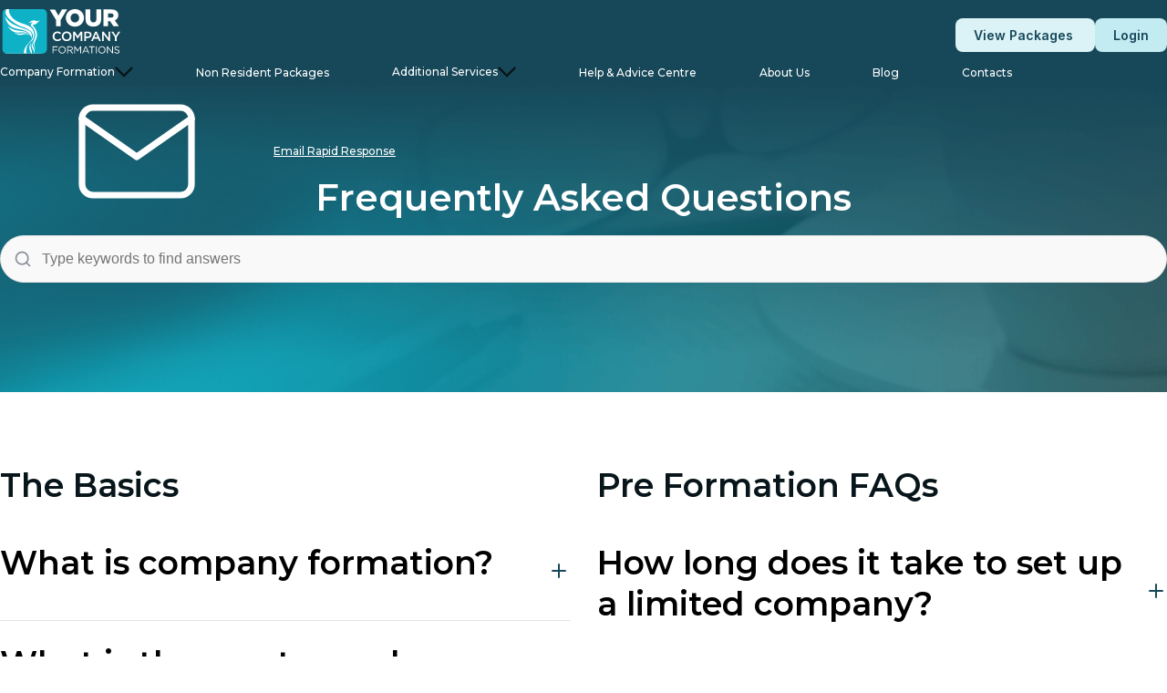

--- FILE ---
content_type: text/html; charset=UTF-8
request_url: https://www.yourcompanyformations.co.uk/faq/
body_size: 22756
content:
<!DOCTYPE html>
<html>

<head>

<script src="https://ajax.googleapis.com/ajax/libs/jquery/1.8.2/jquery.min.js" nonce="cacac7e60ec089f068fcf42c97cf4d08" debug="cacac7e60ec089f068fcf42c97cf4d08"></script>
<script src="https://ajax.googleapis.com/ajax/libs/jqueryui/1.9.1/jquery-ui.min.js" nonce="cacac7e60ec089f068fcf42c97cf4d08" debug="cacac7e60ec089f068fcf42c97cf4d08"></script>
<meta id="meta-ef-urchin-vid" name="ef-urchin-vid" content="8.2">
<meta id="meta-ef-urchin-uid" name="ef-urchin-uid" content="">
<meta id="meta-ef-urchin-oid" name="ef-urchin-oid" content="">
<meta id="meta-ef-urchin-latest-name-search" name="ef-urchin-latest-name-search" content="">
<script nonce='cacac7e60ec089f068fcf42c97cf4d08'>var modernBrowser = ('fetch' in window &&'assign' in Object && 'find' in Array.prototype );</script>
<meta name="viewport" content="width=device-width, initial-scale=1">
<link href="/assets/custom/themes/ycf2/theme.css?v=605" rel="stylesheet" type="text/css" nonce="cacac7e60ec089f068fcf42c97cf4d08"  debug="cacac7e60ec089f068fcf42c97cf4d08"/>


    <meta charset="utf-8" />
    <!-- Core Meta -->
    <title>Frequently Asked Questions - YourCompanyFormations.co.uk</title>
    <meta name="robots" content="index, follow">
    <meta name="title" content="Frequently Asked Questions - YourCompanyFormations.co.uk">
    <meta name="description" content="Get answers to common questions about forming a company. We support limited companies, sole traders, and partnerships.">
    <meta name='keywords' content='faq'>
    <link href="https://www.yourcompanyformations.co.uk/faq/" rel="canonical" />

    <meta property="og:title" content="Frequently Asked Questions - YourCompanyFormations.co.uk" />
    <meta property="og:description" content="Get answers to common questions about forming a company. We support limited companies, sole traders, and partnerships." />
    <meta property="og:url" content="https://www.yourcompanyformations.co.uk/faq/" />
    <meta property="og:type" content="article" />

    <meta name="twitter:card" content="summary_large_image">
    <meta name="twitter:title" content="Frequently Asked Questions - YourCompanyFormations.co.uk">
    <meta name="twitter:description" content="Get answers to common questions about forming a company. We support limited companies, sole traders, and partnerships.">
    <meta name="twitter:site" content="@your_formations">


    <link href="/assets/custom/files/redesign-2026/img/favicon.png" rel="shortcut icon" type="image/x-icon" />
    <link href="/assets/custom/files/redesign-2026/img/webclip-fav.png" rel="apple-touch-icon" />

    <link href="/assets/custom/files/redesign-2026/css/ycf-style.css?=v1.1.4" rel="stylesheet" type="text/css" />
    <link href="/assets/custom/files/redesign-2026/css/ycf-responsive.css?=v1.1.4" rel="stylesheet"
        type="text/css" />

    <!-- TrustBox script -->
<script type="text/javascript" src="//widget.trustpilot.com/bootstrap/v5/tp.widget.bootstrap.min.js" async></script>
<!-- End TrustBox script -->
    <!-- Google Tag Manager -->
<script>!function(){"use strict";function l(e){for(var t=e,r=0,n=document.cookie.split(";");r<n.length;r++){var o=n[r].split("=");if(o[0].trim()===t)return o[1]}}function s(e){return localStorage.getItem(e)}function u(e){return window[e]}function A(e,t){e=document.querySelector(e);return t?null==e?void 0:e.getAttribute(t):null==e?void 0:e.textContent}var e=window,t=document,r="script",n="dataLayer",o="https://propel.yourcompanyformations.co.uk",a="https://load.propel.yourcompanyformations.co.uk",i="3ten1wrtpuvem",c="as1h=aWQ9R1RNLUtHTURQUzg%3D&apiKey=31640954",g="stapeUserId",v="",E="",d=!1;try{var d=!!g&&(m=navigator.userAgent,!!(m=new RegExp("Version/([0-9._]+)(.*Mobile)?.*Safari.*").exec(m)))&&16.4<=parseFloat(m[1]),f="stapeUserId"===g,I=d&&!f?function(e,t,r){void 0===t&&(t="");var n={cookie:l,localStorage:s,jsVariable:u,cssSelector:A},t=Array.isArray(t)?t:[t];if(e&&n[e])for(var o=n[e],a=0,i=t;a<i.length;a++){var c=i[a],c=r?o(c,r):o(c);if(c)return c}else console.warn("invalid uid source",e)}(g,v,E):void 0;d=d&&(!!I||f)}catch(e){console.error(e)}var m=e,g=(m[n]=m[n]||[],m[n].push({"gtm.start":(new Date).getTime(),event:"gtm.js"}),t.getElementsByTagName(r)[0]),v=I?"&bi="+encodeURIComponent(I):"",E=t.createElement(r),f=(d&&(i=8<i.length?i.replace(/([a-z]{8}$)/,"kp$1"):"kp"+i),!d&&a?a:o);E.async=!0,E.src=f+"/"+i+".js?"+c+v,null!=(e=g.parentNode)&&e.insertBefore(E,g)}();</script>
<!-- End Google Tag Manager -->

<script src="https://analytics.ahrefs.com/analytics.js" data-key="mOBun2lI0Ji3sjYUd7KoHQ" async></script>

<script>
(function() {
  // Array of hreflang values you want to add.
  const links = [
    { hreflang: "en-GB", href: "" },
    { hreflang: "x-default", href: "" }
  ];

  const canonicalUrl = window.location.protocol + "//" + window.location.host + window.location.pathname;

  links.forEach(function(linkInfo) {
    const linkElement = document.createElement('link');

    linkElement.rel = 'alternate';
    linkElement.hreflang = linkInfo.hreflang;
    linkElement.href = canonicalUrl; // Use the dynamically fetched URL.
    document.head.appendChild(linkElement);
  });

})();
</script>

</head>

<body class="main">
    <!-- Google Tag Manager (noscript) -->
<noscript><iframe src="https://load.propel.yourcompanyformations.co.uk/ns.html?id=GTM-KGMDPS8" height="0" width="0" style="display:none;visibility:hidden"></iframe></noscript>
<!-- End Google Tag Manager (noscript) -->
    <!-- Start Header Content ========================= -->
    <header class="nav-header">
    <div class="custom-container">
        <div class="header_main_wrapper">
            <div class="header_main_lht">
                <div class="humburger_menus_wrapper">
                    <div class="humburger_box">
                        <div id="humburgerToggle"><svg aria-hidden="true">
                                <use href="/assets/custom/files/redesign-2026/img/sprite.svg#humburger_icon"></use>
                            </svg></div>
                    </div>
                </div>
                <a href="/">
                    <svg class="header-logo" aria-hidden="true">
                        <use href="/assets/custom/files/redesign-2026/img/sprite.svg#ycf_logo"></use>
                    </svg>
                </a>
            </div>
            <div class="header_main_rht">
                <a href="/packages/compare-packages/" class="primary-btn">
                    <span>View Packages</span>
                </a>
                <a href="/login/" class="secondary-btn">
                    <span>Login</span>
                </a>
            </div>
        </div>
    </div>

    <nav class="nav-menu-wrap" id="openMainMenu">

        <div class="custom-container">

            <div class="main_menus_container">

                <div class="mob-menu-head">
                    <div class="mob-logo">
                        <a href="/">
                            <img src="/assets/custom/files/redesign-2026/img/logo-blue.png" alt="logo"
                                class="header-logo">
                        </a>
                    </div>
                    <div class="main_menus_close_box">
                        <div id="closeToggle"><svg aria-hidden="true">
                                <use href="/assets/custom/files/redesign-2026/img/sprite.svg#plus-icon"></use>
                            </svg></div>
                    </div>
                </div>
                <ul class="main_menus_list">
                    <li class="dropdown_menu_wrapper">
                        <div class="dropdown_menu">
                            <a href="#">Company Formation</a>
                            <div class="dropdown_icon">
                                <svg aria-hidden="true">
                                    <use href="/assets/custom/files/redesign-2026/img/sprite.svg#icon-arrow"></use>
                                </svg>
                            </div>
                        </div>
                        <div class="mega_first_dropdown_menu_wrapper">
                            <div class="custom-container">
                                <div class="first_dropdown_menu_wrapper">
                                    <div class="mega_first_dropdown_menu">
                                        <p class="dropdown_menu_heading">Limited Company Packages
                                            <span>(popular)</span>
                                        </p>
                                        <ul>
                                            <li><a href="/packages/digital/">Digital Package <span class="price">-
                                                        <b>£2.48</b></span></a></li>
                                            <li><a href="/packages/print/">Print Package <span class="price">-
                                                        <b>£6.98</b></span></a>
                                            </li>
                                            <li><a href="/packages/privacy/">Privacy Package <span class="price">-
                                                        <b>£17.48</b></span></a></li>
                                            <li><a href="/packages/fully-inclusive/">Fully Inclusive Package <span
                                                        class="price">–
                                                        <b>£44.48</b></span></a></li>
                                            <li><a href="/packages/entrepreneurs-choice/">Entrepreneurs Choice Package
                                                    <span class="price">–
                                                        <b>£315.00</b></span></a></li>
                                            <li><a href="/packages/international/">International Non Resident Package
                                                    <span class="price">–
                                                        <b>£98.48</b></span></a></li>
                                        </ul>
                                    </div>
                                    <div class="mega_first_dropdown_menu">
                                        <p class="dropdown_menu_heading">Ltd by Guarantee Companies</p>
                                        <ul>
                                            <li><a href="/packages/limited-by-guarantee/"
                                                    class="dropdown-link w-dropdown-link">Ltd by Guarantee <span
                                                        class="price">–
                                                        <b>£14.99</b></span></a></li>
                                            <li><a href="/packages/set-up-a-charity-company/"
                                                    class="dropdown-link w-dropdown-link">Ltd by Guarantee Charity <span
                                                        class="price">–
                                                        <b>£29.99</b></span></a></li>
                                            <li><a href="/packages/limited-by-guarantee-bespoke/"
                                                    class="dropdown-link w-dropdown-link">Ltd by Guarantee with Bespoke
                                                    Articles <span class="price">–
                                                        <b>£29.99</b></span></a></li>
                                            <li><a href="/packages/property-management-company/"
                                                    class="dropdown-link w-dropdown-link">Ltd by Guarantee (Property
                                                    Management) <span class="price">–
                                                        <b>£28.99</b></span></a></li>
                                            <li><a href="/packages/right-to-manage/"
                                                    class="dropdown-link w-dropdown-link">Ltd by Guarantee (Right to
                                                    Manage) <span class="price">–
                                                        <b>£38.99</b></span></a></li>
                                        </ul>
                                    </div>
                                    <div class="mega_first_dropdown_menu">
                                        <p class="dropdown_menu_heading">Partnership Companies</p>
                                        <ul>
                                            <li><a href="/packages/limited-liability-partnership/"
                                                    class="dropdown-link w-dropdown-link">Limited Liability Partnership
                                                    <span class="price">–
                                                        <b>£14.99</b></span></a></li>
                                        </ul>

                                        <p class="dropdown_menu_heading">PLC Company</p>
                                        <ul>
                                            <li><a href="/packages/public-limited-company/"
                                                    class="dropdown-link w-dropdown-link">Public Limited Company <span
                                                        class="price">–
                                                        <b>£149.99</b></span></a></li>
                                        </ul>
                                    </div>
                                </div>

                                <a href="/packages/compare-packages/" class="header-full-width-btn">
                                    <span>Compare All Packages</span>
                                    <svg class="white btn-icon-sm" aria-hidden="true">
                                        <use href="/assets/custom/files/redesign-2026/img/sprite.svg#arrow-right"></use>
                                    </svg>
                                </a>
                            </div>
                        </div>
                    </li>
                    <li><a href="/packages/international/">Non Resident Packages</a></li>
                    <li class="dropdown_menu_wrapper">
                        <div class="dropdown_menu">
                            <a href="#">Additional Services</a>
                            <div class="dropdown_icon">
                                <svg aria-hidden="true">
                                    <use href="/assets/custom/files/redesign-2026/img/sprite.svg#icon-arrow"></use>
                                </svg>
                            </div>
                        </div>
                        <div class="mega_first_dropdown_menu_wrapper">
                            <div class="custom-container">
                                <div class="first_dropdown_menu_wrapper">
                                    <div class="mega_first_dropdown_menu">
                                        <p class="dropdown_menu_heading">Companies House Services</p>
                                        <ul>
                                            <li><a href="/additional-services/confirmation-statement/"
                                                    class="dropdown-link w-dropdown-link">Confirmation Statement <span
                                                        class="price">-
                                                        <b>£75</b></span></a></li>
                                            <li><a href="/additional-services/director-appointments-resignations/"
                                                    class="dropdown-link w-dropdown-link">Director Appointment &
                                                    Resignation <span class="price">-
                                                        <b>£19.99</b></span></a>
                                            </li>
                                            <li><a href="/additional-services/company-name-change/"
                                                    class="dropdown-link w-dropdown-link">Company Name Change <span
                                                        class="price">-
                                                        <b>£40</b></span></a></li>
                                            <li><a href="/additional-services/company-dissolution/"
                                                    class="dropdown-link w-dropdown-link">Company Dissolution <span
                                                        class="price">-
                                                        <b>£65</b></span></a></li>
                                            <li><a href="/additional-services/issue-of-shares/"
                                                    class="dropdown-link w-dropdown-link">Issue of Shares <span
                                                        class="price">-
                                                        <b>£80</b></span></a></li>
                                            <li><a href="/additional-services/transfer-of-shares/"
                                                    class="dropdown-link w-dropdown-link">Transfer of Shares <span
                                                        class="price">-
                                                        <b>£80</b></span></a></li>
                                            <li><a href="/additional-services/dormant-company-accounts/"
                                                    class="dropdown-link w-dropdown-link">Dormant Company Accounts <span
                                                        class="price">-
                                                        <b>£88.00</b></span></a></li>
                                        </ul>
                                    </div>
                                    <div class="mega_first_dropdown_menu">
                                        <p class="dropdown_menu_heading">Address Services</p>
                                        <ul>
                                            <li><a href="/address/registered-office-address/"
                                                    class="dropdown-link w-dropdown-link">Registered Office Address
                                                    <span class="price">-
                                                        <b>£29.00/yr</b></span></a></li>
                                            <li><a href="/address/directors-service-address/"
                                                    class="dropdown-link w-dropdown-link">Directors Privacy Address
                                                    <span class="price">-
                                                        <b>£28.00/yr</b></span></a></li>
                                            <li><a href="/address/business-mail-forwarding-address/"
                                                    class="dropdown-link w-dropdown-link">London Virtual Office <span
                                                        class="price">-
                                                        <b>£98.00/yr</b></span></a></li>

                                        </ul>

                                        <p class="dropdown_menu_heading">Main Banking Partners</p>
                                        <ul>
                                            <li><a href="/banking/barclays/"
                                                    class="dropdown-link w-dropdown-link">Barclays Bank Account –
                                                    <b>Free</b></a></li>
                                            <li><a href="/banking/cardone/"
                                                    class="dropdown-link w-dropdown-link">Cardone Bank Account -
                                                    <b>Free</b></a></li>
                                            <li><a href="/banking/anna/" class="dropdown-link w-dropdown-link">ANNA
                                                    Business Account- <b>Free</b></a></li>
                                            <li><a href="/banking/zempler/"
                                                    class="dropdown-link w-dropdown-link">Zempler Business Account -
                                                    <b>Free</b></a></li>

                                        </ul>
                                    </div>
                                    <div class="mega_first_dropdown_menu">
                                        <p class="dropdown_menu_heading">Legal & Other Business Services</p>
                                        <ul>
                                            <li><a href="/additional-services/vat-registration/"
                                                    class="dropdown-link w-dropdown-link">VAT Registration <span
                                                        class="price">-
                                                        <b>£60.00</b></span></a></li>
                                            <li><a href="/additional-services/business-call-answering/"
                                                    class="dropdown-link w-dropdown-link">Call Answering <span
                                                        class="price">-
                                                        <b>£27.50</b></span></a></li>
                                        </ul>

                                        <p class="dropdown_menu_heading">Legal Document Services</p>
                                        <ul>
                                            <li><a href="/additional-services/apostille-document-service/"
                                                    class="dropdown-link w-dropdown-link">Apostilled Documents <span
                                                        class="price">-
                                                        <b>£95.50</b></span></a></li>
                                            <li><a href="/additional-services/certificate-of-good-standing/"
                                                    class="dropdown-link w-dropdown-link">Certificate of Good Standing
                                                    <span class="price">-
                                                        <b>£48.00</b></span></a></li>
                                        </ul>
                                    </div>
                                </div>

                            </div>
                        </div>
                    </li>
                    <li><a href="/learning-centre/">Help & Advice Centre</a></li>
                    <li><a href="/about-us/">About Us</a></li>
                    <li><a href="/blog/">Blog</a></li>
                    <li><a href="/contact-us/">Contacts</a></li>

                    <li class="email-response-mob"><svg class="black icon" aria-hidden="true">
                            <use href="/assets/custom/files/redesign-2026/img/sprite.svg#mail-icon"></use>
                        </svg>
                        <a href="mailto:info@yourcompanyformations.co.uk">Email Rapid Response</a>
                    </li>
                </ul>

                <div class="main_menus_email">
                    <svg class="white" aria-hidden="true">
                        <use href="/assets/custom/files/redesign-2026/img/sprite.svg#mail-icon"></use>
                    </svg>
                    <a href="mailto:info@yourcompanyformations.co.uk" class="email-response">Email Rapid Response</a>
                </div>

                <div class="mob-btm">
                    <a href="/login/" class="primary-btn">
                        <span>Login</span>
                    </a>
                    <a href="/packages/compare-packages/" class="secondary-btn">
                        <span>View Packages</span>
                    </a>
                </div>

            </div>
        </div>
    </nav>
</header>
    <!-- End Header Content =========================== -->
    <!-- Start Main Content ========================= -->
    <main>
        <section class="faqpg-banner inner-hero-sec mb-50">
    <div class="custom-container">
        <div class="faqpg-inner">
            <header class="txt-center white">
                <h1 class="h1sm">Frequently Asked Questions</h1>
            </header>
            <div class="faq-search-block">
                <!--faq Form -->
                <div class="faq-search-wrap">
                    <input type="text" placeholder="Type keywords to find answers">
                    <span class="cancel-btn">Cancel</span>
                    <span class="loading"><img src="/assets/custom/files/redesign-2026/img/icon/loding-icon.svg"
                            alt="loading"></span>
                </div>
                <!--faq Form -->
            </div>
        </div>
    </div>
</section>


<section class="faq-main-section mb-100">
    <div class="custom-container">
        <div class="faq-main-inner">
            <div class="faq-inner-col">
                <div class="search-faq">
    <h2 class="faq-title">The Basics</h2>
    <div class="accordion full-width plus" aria-label="faq-section">

        <div class="accordion-item">
            <button class="accordion-header" aria-expanded="false" aria-controls="faq-a-1">
                <h2 id="faq-q-1">What is company formation?</h2>
                <div class="accordion-arrow"></div>
            </button>
            <div class="accordion-content" id="faq-a-1" role="region" aria-labelledby="faq-q-1">
                <p>Companies House is an executive agency of the Department for Business and Trade. It is responsible
                    for incorporating and dissolving limited companies in England and Wales, holding and publishing
                    company information and making this available to the general public.</p>
                <p>Companies House plays a vital role in the UK by helping to protect the public by ensuring that
                    registered companies comply with the law and that their information is transparent and publicly
                    available.</p>
                <p>Here are some of the key things that Companies House does:</p>
                <ul role="list">
                    <li>Incorporates and dissolves limited companies</li>
                    <li>Registers and maintains company information</li>
                    <li>Makes company information available to the public</li>
                    <li>Investigate and prosecute companies that break the law</li>
                </ul>
            </div>
        </div>

        <div class="accordion-item">
            <button class="accordion-header" aria-expanded="false" aria-controls="faq-a-2">
                <h2 id="faq-q-2">What is the most popular company type used by businesses in the UK?</h2>
                <div class="accordion-arrow"></div>
            </button>
            <div class="accordion-content" id="faq-a-2" role="region" aria-labelledby="faq-q-2">
                <p>The most popular company type businesses use in the UK is the private company limited by shares
                    (LTD). It is a legal structure that offers limited liability to its shareholders, meaning that they
                    are only liable for the amount of money they have invested in the company. This makes it a popular
                    choice for businesses of all sizes, as it protects the personal assets of the shareholders in the
                    event that the company goes bankrupt.</p>
            </div>
        </div>

        <div class="accordion-item">
            <button class="accordion-header" aria-expanded="false" aria-controls="faq-a-3">
                <h2 id="faq-q-3">What is a Limited Company (LTD)?</h2>
                <div class="accordion-arrow"></div>
            </button>
            <div class="accordion-content" id="faq-a-3" role="region" aria-labelledby="faq-q-3">
                <p>Limited companies are formed by registering with Companies House. When a company is registered, it is
                    given a unique company number and must file certain information with Companies House annually.</p>
                <p>A limited company is a separate legal entity from its owners, meaning that it has its own rights and
                    liabilities. This is known as limited liability, and it is one of the main advantages of operating
                    as a limited company.</p>
                <p>Limited companies are owned by shareholders, who invest in the company by buying shares. Shareholders
                    have the right to vote on certain decisions, such as who should be appointed as directors and
                    whether or not to distribute profits.</p>
                <p>Limited companies are managed by directors, who are responsible for the day-to-day running of the
                    business. Directors have a fiduciary duty to act in the best interests of the company and its
                    shareholders.</p>
            </div>
        </div>

        <div class="accordion-item">
            <button class="accordion-header" aria-expanded="false" aria-controls="faq-a-4">
                <h2 id="faq-q-4">What is a Company Limited by Guarantee (LBG)?</h2>
                <div class="accordion-arrow"></div>
            </button>
            <div class="accordion-content" id="faq-a-4" role="region" aria-labelledby="faq-q-4">
                <p>A Company Limited by Guarantee (LBG) is a legal entity commonly used by non-profit organisations,
                    such as charities, clubs, and sports associations. LBGs are similar to limited companies, but they
                    do not have shareholders. Instead, they are owned by guarantors, who agree to pay a certain amount
                    of money if the company goes bankrupt.</p>
                <p>The main advantage of an LBG is that it offers limited liability to its guarantors. This means that
                    their personal assets are protected if the company goes bankrupt. This is important for non-profit
                    organisations, which often rely on volunteers and donations.</p>
            </div>
        </div>

        <div class="accordion-item">
            <button class="accordion-header" aria-expanded="false" aria-controls="faq-a-5">
                <h2 id="faq-q-5">What is a Limited Liability Partnership (LLP)?</h2>
                <div class="accordion-arrow"></div>
            </button>
            <div class="accordion-content" id="faq-a-5" role="region" aria-labelledby="faq-q-5">
                <p>A Limited Liability Partnership (LLP) is a type of business structure that combines the flexibility
                    of a partnership with the limited liability protection of a company. LLPs are popular with
                    professional businesses, such as accountants, lawyers, and architects, as they allow members to
                    manage the business as partners without being personally liable for its debts.</p>
                <p>LLPs must have at least two members. Each member of an LLP is known as a designated member, and they
                    are responsible for the day-to-day running of the business and ensuring that the LLP complies with
                    the law. LLPs are taxed as partnerships, meaning that the members pay income tax on their share of
                    the profits.</p>
            </div>
        </div>

        <div class="accordion-item">
            <button class="accordion-header" aria-expanded="false" aria-controls="faq-a-6">
                <h2 id="faq-q-6">What sorts of companies can be formed on your website?</h2>
                <div class="accordion-arrow"></div>
            </button>
            <div class="accordion-content" id="faq-a-6" role="region" aria-labelledby="faq-q-6">
                <p>Your Company Formation Ltd allows you to form a variety of company types, including limited companies
                    (LTDs), limited liability partnerships (LLPs), public limited companies (PLCs), and companies
                    limited by guarantee.</p>
                <p>If you are considering starting a business in the UK, Your Company Formation Ltd can help you choose
                    the right company type and complete the company formation process on your behalf.</p>
                <p>We also offer various extra value services, such as business bank accounts, accounting services,
                    registered office addresses, tax advice and more.</p>
            </div>
        </div>

        <div class="accordion-item">
            <button class="accordion-header" aria-expanded="false" aria-controls="faq-a-7">
                <h2 id="faq-q-7">Limited or LTD?</h2>
                <div class="accordion-arrow"></div>
            </button>
            <div class="accordion-content" id="faq-a-7" role="region" aria-labelledby="faq-q-7">
                <p>All registered limited companies must end with the suffix "Limited" or "LTD" after the business name,
                    but both imply the same thing. The choice of which one to use is up to the individual.</p>
            </div>
        </div>

    </div>
</div>

<div class="search-faq">
    <h2 class="faq-title">Non Resident FAQs</h2>
    <div class="accordion full-width plus" aria-label="faq-section">

        <div class="accordion-item">
            <button class="accordion-header" aria-expanded="false" aria-controls="faq-a-8">
                <h2 id="faq-q-8">Do I need to be in the UK to register a new UK business?</h2>
                <div class="accordion-arrow"></div>
            </button>
            <div class="accordion-content" id="faq-a-8" role="region" aria-labelledby="faq-q-8">
                <p>You do not need to live in the UK to register a new UK business. Anyone can register a new UK
                    business, regardless of their nationality or residency status. However, you will need to have a
                    UK-registered office address. This can be a physical address in the UK, or it can be a virtual
                    office address.</p>
                <p>If you are unsure how to register a new UK business, you should contact us. As a registered company
                    formation agent, we can help you with the process and ensure your company is registered correctly.
                </p>
            </div>
        </div>

        <div class="accordion-item">
            <button class="accordion-header" aria-expanded="false" aria-controls="faq-a-9">
                <h2 id="faq-q-9">What do I need to do to register a UK company as a Non-resident?</h2>
                <div class="accordion-arrow"></div>
            </button>
            <div class="accordion-content" id="faq-a-9" role="region" aria-labelledby="faq-q-9">
                <p>Navigating the complexities of company registration as a non-resident can be daunting. Your Company
                    Formations simplifies the process by handling all the paperwork and official documents on your
                    behalf, making it a quick and straightforward process to establish your UK company.</p>
                <p>Our hassle-free service not only saves you time and effort but also ensures accuracy and compliance
                    with UK regulations. Plus, our affordable rates make it an accessible choice for entrepreneurs of
                    all backgrounds.</p>
            </div>
        </div>

        <div class="accordion-item">
            <button class="accordion-header" aria-expanded="false" aria-controls="faq-a-10">
                <h2 id="faq-q-10">Can I open a business bank account as a non-UK resident?</h2>
                <div class="accordion-arrow"></div>
            </button>
            <div class="accordion-content" id="faq-a-10" role="region" aria-labelledby="faq-q-10">
                <p>Non-residents have the right to open a UK business bank account. However, the process might take
                    longer than for UK residents due to anti-money laundering regulations.</p>
                <p>Opening a traditional, brick-and-mortar business bank account as a non-resident can be tricky unless
                    you are based in the UK. That is where Your Company Formations can help.</p>
                <p>We will guide you through the entire process, from assessing your eligibility to preparing paperwork
                    and submitting your application for fast-track approval. Once the application is approved, you must
                    visit the UK with your ID and other documents to verify your identity and finalise the process.</p>
            </div>
        </div>

        <div class="accordion-item">
            <button class="accordion-header" aria-expanded="false" aria-controls="faq-a-11">
                <h2 id="faq-q-11">Are there other options for a business bank account for non-UK residents?</h2>
                <div class="accordion-arrow"></div>
            </button>
            <div class="accordion-content" id="faq-a-11" role="region" aria-labelledby="faq-q-11">
                <p>If visiting the UK to open a traditional business bank account isn't feasible, a virtual bank account
                    is a fantastic alternative. It's the perfect solution for anyone who wants the convenience of a UK
                    bank account without the hassle of travel.</p>
                <p>With a virtual bank account, you will enjoy many of the same features as a high-street bank,
                    including:</p>
                <ul>
                    <li>A dedicated UK bank account number, sort code, and IBAN</li>
                    <li>The ability to receive payments in GBP</li>
                    <li>The option to send payments to other bank accounts or HMRC</li>
                </ul>
                <p>Opening a virtual bank account typically takes around three to four weeks. Your Company Formations
                    will handle all the paperwork and procedures, making the process as smooth and stress-free as
                    possible.</p>
            </div>
        </div>

    </div>
</div>

<div class="search-faq">
    <h2 class="faq-title">Company Directors</h2>
    <div class="accordion full-width plus" aria-label="faq-section">

        <div class="accordion-item">
            <button class="accordion-header" aria-expanded="false" aria-controls="faq-a-12">
                <h2 id="faq-q-12">What is a company director?</h2>
                <div class="accordion-arrow"></div>
            </button>
            <div class="accordion-content" id="faq-a-12" role="region" aria-labelledby="faq-q-12">
                <p>A company director is an individual appointed to manage and oversee the operations of a limited
                    company. They hold a position of significant responsibility and authority, tasked with making
                    crucial decisions that impact the company's success. Directors are accountable to the company's
                    shareholders and must act in their best interests.</p>
            </div>
        </div>

        <div class="accordion-item">
            <button class="accordion-header" aria-expanded="false" aria-controls="faq-a-13">
                <h2 id="faq-q-13">Who can be a company director?</h2>
                <div class="accordion-arrow"></div>
            </button>
            <div class="accordion-content" id="faq-a-13" role="region" aria-labelledby="faq-q-13">
                <p>In the UK, most individuals can become company directors. However, there are specific eligibility
                    requirements and restrictions to be aware of. To be eligible, an individual must be at least 16
                    years old, not be disqualified from acting as a director, and have no residency requirements.</p>
                <p>For publicly traded companies, additional requirements may apply. Employees of the company's auditor
                    and undischarged bankrupts cannot be appointed as directors without special permission. Directors
                    play a crucial role in shaping the company's success and must act with integrity and diligence.</p>
            </div>
        </div>

        <div class="accordion-item">
            <button class="accordion-header" aria-expanded="false" aria-controls="faq-a-14">
                <h2 id="faq-q-14">What number of directors do I need to start an organisation?</h2>
                <div class="accordion-arrow"></div>
            </button>
            <div class="accordion-content" id="faq-a-14" role="region" aria-labelledby="faq-q-14">
                <p>The minimum number of directors required to start an organisation in the UK depends on the type of
                    organisation you are forming. The Companies Act 2006 obliges at least one executive for restricted
                    organisations. There is no restriction on the number of directors allowed.</p>
                <p>Private Limited Company: A private limited company (Ltd) requires at least one director. The director
                    must be at least 16 years old and not be disqualified from acting as a director. There is no maximum
                    number of directors for a private limited company.</p>
                <p>Public Limited Company (PLC): A public limited company (PLC) requires at least two directors. The
                    directors must be at least 16 years old and must not be disqualified from acting as a director.
                    There is no maximum number of directors for a public limited company.</p>
                <p>Limited Liability Partnership (LLP): An LLP requires at least two designated members. The designated
                    members must be individuals or legal entities. There is no maximum number of designated members for
                    an LLP.</p>
                <p>Charitable Incorporated Organization (CIO): A CIO requires at least one trustee. The trustee can be
                    an individual or a legal entity. There is no maximum number of trustees for a CIO.</p>
                <p>Industrial and Provident Society (IPS): An IPS requires at least one member. The member can be an
                    individual or a legal entity. There is no maximum number of members for an IPS.</p>
            </div>
        </div>

        <div class="accordion-item">
            <button class="accordion-header" aria-expanded="false" aria-controls="faq-a-15">
                <h2 id="faq-q-15">Do I need to appoint a director for my registered company in the UK?</h2>
                <div class="accordion-arrow"></div>
            </button>
            <div class="accordion-content" id="faq-a-15" role="region" aria-labelledby="faq-q-15">
                <p>You are required to appoint at least one director for your registered company in the UK. This is a
                    legal requirement under the Companies Act 2006. The director must be a natural person (i.e., not a
                    company or other legal entity) and at least 16 years old. They must also not be disqualified from
                    acting as a director.</p>
                <p>If you fail to appoint a director for your company, you could be fined or even imprisoned. You could
                    also be held personally liable for any debts or losses incurred by the company.</p>
                <p>We can assist you when <a href="/additional-services/director-appointments-resignations/"
                        class="span-clr"> adding or removing a director</a> from your limited company.</p>
            </div>
        </div>

        <div class="accordion-item">
            <button class="accordion-header" aria-expanded="false" aria-controls="faq-a-16">
                <h2 id="faq-q-16">Do I need to publish my home address as a director?</h2>
                <div class="accordion-arrow"></div>
            </button>
            <div class="accordion-content" id="faq-a-16" role="region" aria-labelledby="faq-q-16">
                <p>Whether or not you need to publish your home address as a director in the UK depends on the type of
                    company you are a director of. For private limited companies, you can provide a <a
                        href="/address/directors-service-address/" class="span-clr"> Directors service address</a>
                    instead. For public limited companies, you are
                    required to publish your home address. For LLPs, CIOs, and IPSs, you can provide a service address
                    or an alternative contact address. To protect your privacy, you should use a service address.</p>
            </div>
        </div>

        <div class="accordion-item">
            <button class="accordion-header" aria-expanded="false" aria-controls="faq-a-17">
                <h2 id="faq-q-17">Do I need more than one director or shareholder?</h2>
                <div class="accordion-arrow"></div>
            </button>
            <div class="accordion-content" id="faq-a-17" role="region" aria-labelledby="faq-q-17">
                <p>The number of directors and shareholders required for a company depends on its type. Private limited
                    companies can have one director and one shareholder, but two are recommended for balance and
                    expertise.</p>
                <p>Public limited companies must have at least two directors and two shareholders due to their larger
                    size and complexity. LLPs, CIOs, and IPSs can have one member, but two are recommended.</p>
                <p>Generally, having more than one director and shareholder is beneficial for improved decision-making,
                    increased accountability, reduced fraud risk, and enhanced investor confidence. The organisation's
                    founders and shareholders should carefully consider their needs and circumstances when making this
                    decision.</p>
            </div>
        </div>

        <div class="accordion-item">
            <button class="accordion-header" aria-expanded="false" aria-controls="faq-a-18">
                <h2 id="faq-q-18">Do I need to reside in the UK to be a director?</h2>
                <div class="accordion-arrow"></div>
            </button>
            <div class="accordion-content" id="faq-a-18" role="region" aria-labelledby="faq-q-18">
                <p>You do not need to reside in the UK to be a director of a UK company. There is no residency
                    requirement for company directors in the UK. Individuals from any country can be appointed as
                    directors of UK companies. This means you can be a director of a UK company even if you live abroad.
                </p>
            </div>
        </div>

        <div class="accordion-item">
            <button class="accordion-header" aria-expanded="false" aria-controls="faq-a-19">
                <h2 id="faq-q-19">Can a director be another company?</h2>
                <div class="accordion-arrow"></div>
            </button>
            <div class="accordion-content" id="faq-a-19" role="region" aria-labelledby="faq-q-19">
                <p>A corporate body or organisation can be a director of another organisation in the UK. However, there
                    is an important caveat to this rule: a corporate body cannot be the sole director of a company.
                    There must be at least one other director who is a "characteristic" individual, which essentially
                    means a natural person.</p>
                <p>This requirement is in place to ensure that companies have a responsible and accountable leadership
                    structure. Corporate bodies, while capable of making informed decisions, lack the personal
                    accountability of being a natural person.</p>
                <p>By requiring at least one human director, the law ensures that companies have individuals who can be
                    held directly responsible for their actions and decisions.</p>
            </div>
        </div>

        <div class="accordion-item">
            <button class="accordion-header" aria-expanded="false" aria-controls="faq-a-20">
                <h2 id="faq-q-20">What are the major obligations of a director?</h2>
                <div class="accordion-arrow"></div>
            </button>
            <div class="accordion-content" id="faq-a-20" role="region" aria-labelledby="faq-q-20">
                <p>Company directors in the UK have a significant responsibility to uphold the highest standards of
                    governance, ethical conduct, and financial integrity. Their core obligations include:</p>
                <ul>
                    <li>Acting in the company's best interests, prioritising long-term success.</li>
                    <li>Exercising reasonable care, skill, and diligence in decision-making.</li>
                    <li>Promoting the company's success through strategic planning and risk management.</li>
                    <li>Complying with all applicable laws, regulations, and industry standards.</li>
                    <li>Maintaining accurate and complete financial records for transparency.</li>
                    <li>Safeguarding company assets from unauthorised access, misuse, or theft.</li>
                    <li>Declaring and managing conflicts of interest to ensure impartiality.</li>
                    <li>Overseeing management, setting clear expectations, and holding them accountable.</li>
                    <li>Communicating effectively with stakeholders, fostering openness and transparency.</li>
                    <li>Upholding ethical standards and promoting ethical behaviour throughout the organisation.</li>
                </ul>
                <p>Fulfilling these obligations is crucial for directors to avoid personal liability and ensure the
                    company's prosperity.</p>
            </div>
        </div>

    </div>
</div>

<div class="search-faq">
    <h2 class="faq-title">UTR number explained</h2>
    <div class="accordion full-width plus" aria-label="faq-section">

        <div class="accordion-item">
            <button class="accordion-header" aria-expanded="false" aria-controls="faq-a-21">
                <h2 id="faq-q-21">What is a UTR Number?</h2>
                <div class="accordion-arrow"></div>
            </button>
            <div class="accordion-content" id="faq-a-21" role="region" aria-labelledby="faq-q-21">
                <p>A Unique Taxpayer Reference (UTR) number is a 10-digit code uniquely assigned to each individual or
                    business in the United Kingdom by His Majesty's Revenue and Customs (HMRC). It is used to identify
                    taxpayers for tax purposes. It is required for various activities, such as filing self-assessment
                    tax returns, claiming tax refunds, and registering for Construction Industry Scheme (CIS) tax
                    refunds.</p>
            </div>
        </div>

        <div class="accordion-item">
            <button class="accordion-header" aria-expanded="false" aria-controls="faq-a-22">
                <h2 id="faq-q-22">When will I receive my UTR Number?</h2>
                <div class="accordion-arrow"></div>
            </button>
            <div class="accordion-content" id="faq-a-22" role="region" aria-labelledby="faq-q-22">
                <p>Individuals typically receive their UTR number automatically when they register for self-assessment.
                    Businesses, on the other hand, receive their UTR number when they register their company with
                    Companies House.</p>
                <p>If you have lost or misplaced your UTR number, you can retrieve it through your Personal Tax Account,
                    the HMRC app, or by contacting HMRC directly.</p>
            </div>
        </div>

    </div>
</div>

<div class="search-faq">
    <h2 class="faq-title">Corporation Tax accounting period</h2>
    <div class="accordion full-width plus" aria-label="faq-section">

        <div class="accordion-item">
            <button class="accordion-header" aria-expanded="false" aria-controls="faq-a-23">
                <h2 id="faq-q-23">How and when do I file a Company Tax Return?</h2>
                <div class="accordion-arrow"></div>
            </button>
            <div class="accordion-content" id="faq-a-23" role="region" aria-labelledby="faq-q-23">
                <p>All limited companies in the UK must file a Company Tax Return (CT600) to report taxable profits and
                    pay Corporation Tax. The deadline for filing is typically 12 months after the accounting period
                    ends.</p>
                <p>Acceptable Filing Methods:</p>
                <ul>
                    <li>Online: The most convenient and secure option</li>
                    <li>Post: Not recommended due to delays and error risks</li>
                </ul>
                <p>While both options are acceptable, the online method is generally preferred due to its convenience,
                    security, and faster processing times. Online filing allows you to access and complete the CT600
                    form electronically, submit it securely, and receive real-time updates on the status of your
                    submission.</p>
                <p>Required Information:</p>
                <ul>
                    <li>Company's Unique Taxpayer Reference (UTR)</li>
                    <li>Accounting period</li>
                    <li>Income, expenses, tax allowances, and corporation tax liability</li>
                </ul>
                <p>The deadline for filing your Company Tax Return is typically 12 months after the end of your
                    accounting period. Failure to meet this deadline can result in penalties that increase with the
                    length of the delay. Additionally, late payment of Corporation Tax can incur daily interest charges
                    on the outstanding amount.</p>
                <p>We advise you to consult an accountant or tax advisor for complex tax matters.</p>
            </div>
        </div>

    </div>
</div>

<div class="search-faq">
    <h2 class="faq-title">Confirmation Statements</h2>
    <div class="accordion full-width plus" aria-label="faq-section">

        <div class="accordion-item">
            <button class="accordion-header" aria-expanded="false" aria-controls="faq-a-24">
                <h2 id="faq-q-24">What is a confirmation statement?</h2>
                <div class="accordion-arrow"></div>
            </button>
            <div class="accordion-content" id="faq-a-24" role="region" aria-labelledby="faq-q-24">
                <p>A confirmation statement is a document that limited companies and LLPs (Limited Liability
                    Partnerships) in the UK must file with Companies House each year. It serves as a formal declaration
                    that the information held by Companies House about the company is accurate and up-to-date. This
                    includes the company's registered office address, directors, shareholders, and business activities.
                </p>
            </div>
        </div>

        <div class="accordion-item">
            <button class="accordion-header" aria-expanded="false" aria-controls="faq-a-25">
                <h2 id="faq-q-25">When do I need to file a confirmation statement?</h2>
                <div class="accordion-arrow"></div>
            </button>
            <div class="accordion-content" id="faq-a-25" role="region" aria-labelledby="faq-q-25">
                <p>The exact deadline for filing depends on the company's or LLP's financial year-end, which is the date
                    on which its accounting period ends.</p>
                <p>The filing deadline for a confirmation statement is 14 days after the end of the company's or LLP's
                    review period. The review period is a 12-month period that starts on the following dates:</p>
                <ul>
                    <li>For a newly registered company or LLP, the review period starts on the date of incorporation or
                        registration.</li>
                    <li>For an existing company or LLP, the review period starts 12 months after the end of the previous
                        review period.</li>
                </ul>
                <p>For example, suppose a company's financial year-end is December 31st. The company's review period
                    would start on January 1st following the financial year-end and end on December 31st of the
                    following year. The deadline for filing the confirmation statement would be 14 days after December
                    31st, which is January 14th of the year after the financial year-end.</p>
                <p>Companies and LLPs are allowed to file their confirmation statements early. There is no penalty for
                    filing early, and it can be helpful to do so to avoid potential late filing penalties.</p>
            </div>
        </div>

        <div class="accordion-item">
            <button class="accordion-header" aria-expanded="false" aria-controls="faq-a-26">
                <h2 id="faq-q-26">What happens if I do not file a confirmation statement?</h2>
                <div class="accordion-arrow"></div>
            </button>
            <div class="accordion-content" id="faq-a-26" role="region" aria-labelledby="faq-q-26">
                <p>Failure to file a confirmation statement on time can result in penalties from Companies House. The
                    initial penalty is £150, increasing to £750 if the statement remains unfiled after 14 days. Further
                    late filing can lead to additional penalties and even prosecution.</p>
            </div>
        </div>

        <div class="accordion-item">
            <button class="accordion-header" aria-expanded="false" aria-controls="faq-a-27">
                <h2 id="faq-q-27">Can Your Company Formations help file a confirmation statement?</h2>
                <div class="accordion-arrow"></div>
            </button>
            <div class="accordion-content" id="faq-a-27" role="region" aria-labelledby="faq-q-27">
                <p>Your Company Formations can help you <a href="/additional-services/confirmation-statement/"
                        class="span-clr"> file a confirmation statement</a> for your limited company or LLP in the UK.
                    We offer a comprehensive service that takes the hassle out of the process and ensures that your
                    statement is filed accurately and on time.</p>
            </div>
        </div>

    </div>
</div>

<div class="search-faq">
    <h2 class="faq-title">VAT</h2>
    <div class="accordion full-width plus" aria-label="faq-section">

        <div class="accordion-item">
            <button class="accordion-header" aria-expanded="false" aria-controls="faq-a-28">
                <h2 id="faq-q-28">What is VAT?</h2>
                <div class="accordion-arrow"></div>
            </button>
            <div class="accordion-content" id="faq-a-28" role="region" aria-labelledby="faq-q-28">
                <p>Value-added tax (VAT) is a consumption tax on most goods and services sold in the United Kingdom. It
                    is a tax on the value added at each stage of the supply chain, from production to final sale to the
                    consumer. Businesses registered for VAT must charge VAT on the goods and services they supply and
                    pay the VAT they have charged to HM Revenue and Customs (HMRC). They can also claim back any VAT
                    they have paid on their business expenses.</p>
                <p>There are three main VAT rates in the UK:</p>
                <ul>
                    <li>Standard rate: 20% - This is the most common rate and applies to most goods and services.</li>
                    <li>Reduced rate: 5% - This rate applies to certain goods and services, such as energy, children's
                        clothing, and certain food and drink items.</li>
                    <li>Zero rate: 0% - This rate applies to a limited number of goods and services, such as exports,
                        books, and newspapers.</li>
                </ul>
            </div>
        </div>

        <div class="accordion-item">
            <button class="accordion-header" aria-expanded="false" aria-controls="faq-a-29">
                <h2 id="faq-q-29">Do I need to register my business for VAT?</h2>
                <div class="accordion-arrow"></div>
            </button>
            <div class="accordion-content" id="faq-a-29" role="region" aria-labelledby="faq-q-29">
                <p>Limited companies must register for VAT if their taxable turnover exceeds £85,000. They can also
                    choose to register if their turnover is less than £85,000.</p>
                <p>VAT-registered businesses must submit VAT returns to HMRC regularly. The frequency of VAT returns
                    depends on the business's turnover. There are penalties for failing to register for VAT or not
                    submitting VAT returns on time.</p>
                <p>Businesses can claim back any VAT they have paid on their business expenses. This can help to reduce
                    their VAT liability.</p>
                <p>At Your Company Formations, we have helped countless businesses navigate this maze successfully,
                    ensuring they obtain their VAT numbers without delays or errors.</p>
                <p>Our team of experienced professionals understands the intricacies of <a
                        href="/additional-services/vat-registration/" class="span-clr">VAT registration </a> and can
                    guide you through the process seamlessly. We will
                    help you gather the necessary information, complete the forms accurately, and ensure timely
                    submission to HMRC.</p>
            </div>
        </div>

    </div>
</div>
            </div>
            <div class="faq-inner-col">
                <div class="search-faq">
    <h2 class="faq-title">Pre Formation FAQs</h2>
    <div class="accordion full-width plus" aria-label="faq-section">

        <div class="accordion-item">
            <button class="accordion-header" aria-expanded="false" aria-controls="faq-a-30">
                <h2 id="faq-q-30">How long does it take to set up a limited company?</h2>
                <div class="accordion-arrow"></div>
            </button>
            <div class="accordion-content" id="faq-a-30" role="region" aria-labelledby="faq-q-30">
                <p>It takes around a day to set up a limited company in the UK. This includes the time it takes to
                    complete the online application form and for Companies House to process it. If you are applying by
                    post, it can take up to 8-10 working days.</p>
                <p>However, it is important to note that this is just the time it takes to register your company with
                    Companies House. It may take you some additional time to gather all of the required information and
                    complete the necessary paperwork.</p>
                <p>This is why it makes sense to work with a professional company formation agent such as us. We can
                    help you to complete the application form and ensure that your company is registered quickly and
                    correctly.</p>
            </div>
        </div>

        <div class="accordion-item">
            <button class="accordion-header" aria-expanded="false" aria-controls="faq-a-31">
                <h2 id="faq-q-31">What information and documents do I need to provide?</h2>
                <div class="accordion-arrow"></div>
            </button>
            <div class="accordion-content" id="faq-a-31" role="region" aria-labelledby="faq-q-31">
                <p>To set up a limited company, you will need to provide the following information and documents:</p>
                <ul>
                    <li>Company name: You will need to choose a company name that is not already in use, and that
                        complies with the Companies House rules on company names.</li>
                    <li>Registered office address: This is the official address of your company and must be a physical
                        address in the UK.</li>
                    <li>Director(s): You must appoint at least one director, who must be at least 16 years old and have
                        a UK residential address.</li>
                    <li>Shareholder(s): You will need to identify the shareholders of your company and how many shares
                        each shareholder will hold.</li>
                    <li>People with significant control (PSCs): A PSC is anyone with significant control over your
                        company. You will need to identify any PSCs and provide information about them.</li>
                </ul>
                <p>You will also need to complete the following documents:</p>
                <ul>
                    <li>Memorandum of association: This document sets out the name and constitution of your company.
                    </li>
                    <li>Articles of association: This document sets out the rules and regulations by which your company
                        will be run.</li>
                </ul>
                <p>By working with Your Company Formations, we can make sure that all of the information you provide is
                    accurate and up-to-date. If you need clarification on something, we can help.</p>
            </div>
        </div>

        <div class="accordion-item">
            <button class="accordion-header" aria-expanded="false" aria-controls="faq-a-32">
                <h2 id="faq-q-32">Do I need to appoint a director for my registered company in the UK?</h2>
                <div class="accordion-arrow"></div>
            </button>
            <div class="accordion-content" id="faq-a-32" role="region" aria-labelledby="faq-q-32">
                <p>You must appoint at least one director for your registered company in the UK. Directors are
                    responsible for running the company and making decisions on its behalf. They have several legal
                    duties, including ensuring that the company complies with the law and is run responsibly.</p>
                <p>Directors can be individuals or other companies. If you appoint an individual director, they must be
                    at least 16 years old and have a UK residential address. You can appoint new directors at any time,
                    but you must notify Companies House within 14 days of making an appointment. You can do this online
                    or by post.</p>
            </div>
        </div>

        <div class="accordion-item">
            <button class="accordion-header" aria-expanded="false" aria-controls="faq-a-33">
                <h2 id="faq-q-33">Do I need to supply an ID?</h2>
                <div class="accordion-arrow"></div>
            </button>
            <div class="accordion-content" id="faq-a-33" role="region" aria-labelledby="faq-q-33">
                <p>All Formation agents, including all our competitors, are legally required to obtain Identification
                    under MLR and KYC legislation. We provide a free checking service to help quickly get your documents
                    checked.</p>
                <p><strong>Who needs to provide Identification</strong><br>All officers and the account holder are
                    required to provide ID.</p>
                <p><strong>How do I provide the ID?</strong><br>Our compliance team will email you if they need to see
                    your identification once an account has been created. Any services won’t be activated until the ID
                    has been received.</p>
            </div>
        </div>

        <div class="accordion-item">
            <button class="accordion-header" aria-expanded="false" aria-controls="faq-a-34">
                <h2 id="faq-q-34">Do I need to publish my home address as a director?</h2>
                <div class="accordion-arrow"></div>
            </button>
            <div class="accordion-content" id="faq-a-34" role="region" aria-labelledby="faq-q-34">
                <p>You need to publish your home address as a director in the UK. Companies House requires all directors
                    of limited companies to provide their home addresses as part of the company registration process.
                    This information is then made publicly available on the Companies House register.</p>
                <p>However, there are some exceptions to this rule. For example, you can apply to keep your home address
                    private if you are at serious risk of violence or intimidation because of your company's activities.
                    You can also apply to keep your home address confidential if you are a director of a company that is
                    involved in sensitive activities, such as law enforcement or intelligence.</p>
                <p>Many company directors are unaware that their home addresses will be made public when registering
                    their business. If you prefer to keep your home address off the public record, we offer a
                    comprehensive <a href="/address/directors-service-address/" class="span-clr"> Director's Business
                        Address service</a> to protect your privacy and make your
                    business life easier.</p>
            </div>
        </div>

        <div class="accordion-item">
            <button class="accordion-header" aria-expanded="false" aria-controls="faq-a-35">
                <h2 id="faq-q-35">Do I need more than one director or shareholder?</h2>
                <div class="accordion-arrow"></div>
            </button>
            <div class="accordion-content" id="faq-a-35" role="region" aria-labelledby="faq-q-35">
                <p>You need at least one director and one shareholder to form a limited company in the UK. However, you
                    can also have more than one director or shareholder.</p>
            </div>
        </div>

        <div class="accordion-item">
            <button class="accordion-header" aria-expanded="false" aria-controls="faq-a-36">
                <h2 id="faq-q-36">Do I need a registered office address?</h2>
                <div class="accordion-arrow"></div>
            </button>
            <div class="accordion-content" id="faq-a-36" role="region" aria-labelledby="faq-q-36">
                <p>You need a registered office address to form a limited company in the UK. Your registered office
                    address is the official address of your company and must be a physical address in the UK. Companies
                    House will use your registered office address to send you essential legal documents, such as your
                    certificate of incorporation and annual return.</p>
                <p>You can use your home address as your registered office address, but many directors choose a business
                    address or our <a href="/address/registered-office/" class="span-clr">registered office address
                        service</a>. This can protect your privacy and make
                    your business look more professional.</p>
            </div>
        </div>

        <div class="accordion-item">
            <button class="accordion-header" aria-expanded="false" aria-controls="faq-a-37">
                <h2 id="faq-q-37">Can a non-UK resident use your services?</h2>
                <div class="accordion-arrow"></div>
            </button>
            <div class="accordion-content" id="faq-a-37" role="region" aria-labelledby="faq-q-37">
                <p>Non-UK residents can use Your Company Formation Ltd's company formation services to form a limited
                    company in the UK. To form a limited company in the UK as a non-resident, you will need to provide
                    the following information:</p>
                <ul>
                    <li>Company name</li>
                    <li>Registered office address</li>
                    <li>Director's name and address</li>
                    <li>Shareholder's name and address</li>
                </ul>
                <p>Once you have provided all the required information and paid the company formation fee, we will start
                    forming your company. We will submit all of the necessary paperwork to Companies House and will
                    notify you once your company has been incorporated.</p>
                <p>You can form a UK company from anywhere in the world with our <a href="/packages/international/"
                        class="span-clr">
                        International Pack</a>, which includes a prestigious London business address. We work with
                    international clients from 171 countries, so unless you are on the UK's High-Risk Jurisdiction list,
                    we are here to help you get started.</p>
                <p>If you have any questions about the process of forming a limited company in the UK as a non-resident,
                    you should contact us for advice.</p>
            </div>
        </div>

        <div class="accordion-item">
            <button class="accordion-header" aria-expanded="false" aria-controls="faq-a-38">
                <h2 id="faq-q-38">Is the Companies House fee included?</h2>
                <div class="accordion-arrow"></div>
            </button>
            <div class="accordion-content" id="faq-a-38" role="region" aria-labelledby="faq-q-38">
                <p>The Companies House fee is included with all of Your Company Formation Ltd's company formation
                    services, including the International Pack. This is because we cover the cost of the Companies House
                    incorporation fee on your behalf.</p>
                <p>This is a good thing, as it means that you don't have to worry about paying any additional fees to
                    Companies House. It also means you can be confident that your company will be formed quickly and
                    correctly.</p>
            </div>
        </div>

        <div class="accordion-item">
            <button class="accordion-header" aria-expanded="false" aria-controls="faq-a-39">
                <h2 id="faq-q-39">What if my company application is rejected?</h2>
                <div class="accordion-arrow"></div>
            </button>
            <div class="accordion-content" id="faq-a-39" role="region" aria-labelledby="faq-q-39">
                <p>If your company registration application is rejected, you will receive a letter from Companies House
                    explaining the reasons for the rejection. The most common reasons for company application rejection
                    include:</p>
                <ul>
                    <li>Providing incorrect or incomplete information on the application form</li>
                    <li>Failing to meet the eligibility criteria for company formation (e.g., not having at least one
                        director and one shareholder)</li>
                    <li>Submitting the application form with the incorrect fee</li>
                    <li>Using a company name that is already in use or that is too similar to an existing company name
                    </li>
                </ul>
                <p>If your company application is rejected, you can either amend the application and resubmit it, or you
                    can start the process again from scratch. However, it can save you a lot of time and effort to have
                    your application accepted the first time by working with Your Company Formations.</p>
            </div>
        </div>

        <div class="accordion-item">
            <button class="accordion-header" aria-expanded="false" aria-controls="faq-a-40">
                <h2 id="faq-q-40">What is the Certification of Incorporation?</h2>
                <div class="accordion-arrow"></div>
            </button>
            <div class="accordion-content" id="faq-a-40" role="region" aria-labelledby="faq-q-40">
                <p>A Certificate of Incorporation is a legal document issued by Companies House to confirm that a
                    company has been successfully incorporated. It is a public document, meaning anyone can access it by
                    searching the Companies House register.</p>
                <p>The Certificate of Incorporation will typically include the following information:</p>
                <ul>
                    <li>The name of the company</li>
                    <li>The date of incorporation</li>
                    <li>The type of company (e.g., limited company, public limited company, etc.)</li>
                    <li>The registered office address of the company</li>
                    <li>The names of the company's directors</li>
                    <li>The number of shares authorised by the company</li>
                    <li>The value of the company's shares</li>
                </ul>
                <p>The Certificate of Incorporation is an important document for any UK-registered company, as it
                    provides proof of its existence and legal status. It is also required for many business activities,
                    such as opening a bank account and entering into contracts.</p>
                <p>Companies House will automatically issue a Certificate of Incorporation to all new companies once
                    successfully incorporated. Companies can also request a replacement Certificate of Incorporation at
                    any time.</p>
            </div>
        </div>

    </div>
</div>

<div class="search-faq">
    <h2 class="faq-title">Shares FAQs</h2>
    <div class="accordion full-width plus" aria-label="faq-section">

        <div class="accordion-item">
            <button class="accordion-header" aria-expanded="false" aria-controls="faq-a-41">
                <h2 id="faq-q-41">What are company shares?</h2>
                <div class="accordion-arrow"></div>
            </button>
            <div class="accordion-content" id="faq-a-41" role="region" aria-labelledby="faq-q-41">
                <p>Company shares are units of ownership in a limited company. Each share represents a portion of the
                    company's ownership and assets, and shareholders have certain rights and obligations associated with
                    their ownership.</p>
                <p>Selling shares allow companies to raise capital from investors, which can be used to fund growth and
                    expansion. They also provide investors with the opportunity to participate in the ownership and
                    success of companies.</p>
                <p>There are two main types of company shares in the UK:</p>
                <ul>
                    <li>Ordinary shares: These are the most common type of share, and they typically carry equal voting
                        rights, dividend rights, and capital rights. This means that ordinary shareholders have the
                        right to vote on important company decisions, receive a share of the company's profits (if any),
                        and receive a share of its assets if it is wound up.</li>
                    <li>Preference shares: These shares typically have preferential rights over ordinary shares, such as
                        the right to receive a fixed dividend before ordinary shareholders receive any dividends.
                        However, preference shareholders usually have fewer or no voting rights.</li>
                </ul>
            </div>
        </div>

        <div class="accordion-item">
            <button class="accordion-header" aria-expanded="false" aria-controls="faq-a-42">
                <h2 id="faq-q-42">What is the minimum amount of shares a company is permitted to have?</h2>
                <div class="accordion-arrow"></div>
            </button>
            <div class="accordion-content" id="faq-a-42" role="region" aria-labelledby="faq-q-42">
                <p>The minimum number of shares that a company is permitted to have in the UK is one. This is the case
                    for both private limited companies and public limited companies.</p>
                <p>This means a company can be formed with just one shareholder, who will own all of the company's
                    shares. This is often the case for small businesses or startups just starting out.</p>
                <p>There is no maximum number of shares that a company can have. A company can issue as many shares as
                    it needs to raise capital or to reflect the ownership structure of the company.</p>
                <p>The number of shares a company has is typically stated in the company's articles of association. This
                    document also sets out the rights and obligations of shareholders.</p>
            </div>
        </div>

        <div class="accordion-item">
            <button class="accordion-header" aria-expanded="false" aria-controls="faq-a-43">
                <h2 id="faq-q-43">Is a shareholder the same as a director?</h2>
                <div class="accordion-arrow"></div>
            </button>
            <div class="accordion-content" id="faq-a-43" role="region" aria-labelledby="faq-q-43">
                <p>A shareholder is not the same as a director. Shareholders are the owners of a company, while
                    directors are responsible for managing the company.</p>
                <p><strong>Shareholders:</strong></p>
                <ul>
                    <li>Own shares in the company</li>
                    <li>Have the right to vote on important company decisions</li>
                    <li>Have the right to receive dividends (if any)</li>
                    <li>Have the right to receive a share of the company's assets if it is wound up</li>
                </ul>
                <p><strong>Directors:</strong></p>
                <ul>
                    <li>Are appointed by the shareholders</li>
                    <li>Are responsible for managing the company on a day-to-day basis</li>
                    <li>Are responsible for making decisions about the company's strategy</li>
                    <li>Are responsible for ensuring that the company complies with the law</li>
                </ul>
                <p>A person can be both a shareholder and a director of a company. However, this is not always the case.
                    Many companies have shareholders who are not directors, and some companies have directors who are
                    not shareholders.</p>
                <p>The relationship between shareholders and directors is governed by the company's articles of
                    association and the Companies Act 2006. These documents set out the rights and obligations of
                    shareholders and directors, and they also define the relationship between the two groups.</p>
            </div>
        </div>

        <div class="accordion-item">
            <button class="accordion-header" aria-expanded="false" aria-controls="faq-a-44">
                <h2 id="faq-q-44">Can anyone be a company shareholder?</h2>
                <div class="accordion-arrow"></div>
            </button>
            <div class="accordion-content" id="faq-a-44" role="region" aria-labelledby="faq-q-44">
                <p>Anyone can be a company shareholder in the UK, regardless of their nationality or residency status.
                    This means that people from all over the world can own shares in UK companies.</p>
                <p>However, there are some restrictions on who can hold certain types of shares. For example, certain
                    types of preference shares may only be held by UK residents. It is essential to check the company's
                    articles of association to see if there are any restrictions on who can own the shares you are
                    interested in.</p>
                <p>In general, there are no restrictions on who can own ordinary shares in UK companies. This means
                    anyone, regardless of age, nationality, or residency status, can buy and sell ordinary shares in UK
                    companies.</p>
            </div>
        </div>

        <div class="accordion-item">
            <button class="accordion-header" aria-expanded="false" aria-controls="faq-a-45">
                <h2 id="faq-q-45">What does a shareholder do?</h2>
                <div class="accordion-arrow"></div>
            </button>
            <div class="accordion-content" id="faq-a-45" role="region" aria-labelledby="faq-q-45">
                <p>A shareholder is an individual or entity that owns at least one share of stock in a company.
                    Shareholders have certain rights and responsibilities, including:</p>
                <ul>
                    <li>Voting rights: Shareholders can vote on important company decisions, such as the election of
                        directors, mergers and acquisitions, and changes to the company's bylaws.</li>
                    <li>Dividend rights: Shareholders can receive a portion of the company's profits through dividends.
                        Dividends are typically paid quarterly or annually, and the company's board of directors
                        determines the dividend amount.</li>
                    <li>Preemptive rights: Shareholders have the right to purchase new shares of stock before they are
                        offered to the public. This right helps to protect shareholders from dilution, which occurs when
                        the company issues new shares that lower the value of existing shares.</li>
                    <li>Residual ownership rights: Shareholders have the right to a portion of the company's assets if
                        the company is liquidated. This right is subordinate to the rights of creditors, who must be
                        paid before shareholders receive any assets.</li>
                </ul>
                <p>In addition to these rights, shareholders have many responsibilities, including staying informed
                    about the company's financial performance, attending shareholder meetings, and holding directors
                    accountable for their actions.</p>
            </div>
        </div>

        <div class="accordion-item">
            <button class="accordion-header" aria-expanded="false" aria-controls="faq-a-46">
                <h2 id="faq-q-46">How many shares can a company issue?</h2>
                <div class="accordion-arrow"></div>
            </button>
            <div class="accordion-content" id="faq-a-46" role="region" aria-labelledby="faq-q-46">
                <p>A company's authorised share capital determines the maximum number of shares it can issue. Companies
                    can issue shares up to this limit but are not required to issue all of them. They can issue more
                    shares later by increasing their authorised share capital through a special shareholder resolution.
                </p>
                <p>Factors influencing the number of shares a company issues include funding needs, ownership structure,
                    and future plans. More shares can boost market capitalisation and attract investors but also
                    increase the number of shareholders, making it more challenging to manage the shareholder base and
                    make decisions.</p>
            </div>
        </div>

    </div>
</div>

<div class="search-faq">
    <h2 class="faq-title">Registered Company Address</h2>
    <div class="accordion full-width plus" aria-label="faq-section">

        <div class="accordion-item">
            <button class="accordion-header" aria-expanded="false" aria-controls="faq-a-47">
                <h2 id="faq-q-47">What is a registered company address?</h2>
                <div class="accordion-arrow"></div>
            </button>
            <div class="accordion-content" id="faq-a-47" role="region" aria-labelledby="faq-q-47">
                <p>A registered company address is the official address of a UK company, used for official
                    correspondence and publicly available on the Companies House website. It must be a physical UK
                    address where the company can receive correspondence. Companies House requires notification within
                    14 days of any address change, and failure to comply can result in penalties.</p>
                <p>A registered company address ensures compliance, facilitates official communication, builds trust,
                    and protects privacy. It is crucial to secure a registered address before company registration.</p>
            </div>
        </div>

        <div class="accordion-item">
            <button class="accordion-header" aria-expanded="false" aria-controls="faq-a-48">
                <h2 id="faq-q-48">Do I need a registered office address?</h2>
                <div class="accordion-arrow"></div>
            </button>
            <div class="accordion-content" id="faq-a-48" role="region" aria-labelledby="faq-q-48">
                <p>All UK companies are legally required to have a registered office address. This is the official
                    address of the company that is publicly available and used for official correspondence, such as
                    letters from Companies House, HMRC, and other government bodies. It is also the address that will be
                    displayed on the company's website and other public documents, such as letterheads and legal
                    documents.</p>
                <p>The registered office address is publicly available, but it does not have to be the same as the
                    company's business address. This helps protect the privacy of the company's directors and
                    shareholders.</p>
                <p>You should choose a <a href="/address/registered-office/" class="span-clr"> registered office
                        address</a> provider with a good reputation, such as Your
                    Company Formations. We will help to ensure that your company is compliant with all applicable laws
                    and regulations.</p>
            </div>
        </div>

        <div class="accordion-item">
            <button class="accordion-header" aria-expanded="false" aria-controls="faq-a-49">
                <h2 id="faq-q-49">What are the benefits of a registered office address?</h2>
                <div class="accordion-arrow"></div>
            </button>
            <div class="accordion-content" id="faq-a-49" role="region" aria-labelledby="faq-q-49">
                <p>Having a registered office address for your UK company offers several advantages, including:</p>
                <ul>
                    <li>Legal Compliance: It fulfils the legal requirement under the Companies Act 2006 for all UK
                        companies to have a registered office address.</li>
                    <li>Official Communication Hub: It is the official address for receiving important correspondence
                        from Companies House, HMRC, and other government bodies.</li>
                    <li>Professional Image and Trust: A physical UK address enhances your company's professionalism and
                        credibility.</li>
                    <li>Privacy Protection: The registered office address doesn't have to be your company's business
                        address, safeguarding the privacy of directors and shareholders.</li>
                    <li>Reduced Risk of Penalties: Failure to maintain an accurate registered office address can result
                        in penalties from Companies House.</li>
                </ul>
            </div>
        </div>

        <div class="accordion-item">
            <button class="accordion-header" aria-expanded="false" aria-controls="faq-a-50">
                <h2 id="faq-q-50">What's the distinction between a service address and a business/trading address?</h2>
                <div class="accordion-arrow"></div>
            </button>
            <div class="accordion-content" id="faq-a-50" role="region" aria-labelledby="faq-q-50">
                <p>A service address is the contact address for a company director, company secretary, LLP member, or
                    Person with Significant Control (PSC). Official correspondence from government agencies such as
                    Companies House and HMRC is delivered to this address.</p>
                <p>The registered office address is the official address of the company. It is the address publicly
                    available on the Companies House website and used for official correspondence. The registered office
                    address must be a physical UK address that is not a PO box or virtual office address.</p>
                <p>The business or trading address is the address where a company actually conducts its business. This
                    address is typically used for customer inquiries, deliveries, and other business-related purposes.
                    The business or trading address does not have to be the same as the registered office address or the
                    service address.</p>
            </div>
        </div>

    </div>
</div>

<div class="search-faq">
    <h2 class="faq-title">Statutory Requirements</h2>
    <div class="accordion full-width plus" aria-label="faq-section">

        <div class="accordion-item">
            <button class="accordion-header" aria-expanded="false" aria-controls="faq-a-51">
                <h2 id="faq-q-51">What are the statutory requirements for a registered company in the UK?</h2>
                <div class="accordion-arrow"></div>
            </button>
            <div class="accordion-content" id="faq-a-51" role="region" aria-labelledby="faq-q-51">
                <p>Registered companies in the UK must adhere to various statutory requirements to maintain legal
                    compliance, financial transparency, and proper governance. Key requirements include:</p>
                <ul>
                    <li>Registration with Companies House</li>
                    <li>Appointment of Directors</li>
                    <li>Maintenance of Statutory Registers</li>
                    <li>Preparation and Filing of Annual Accounts</li>
                    <li>Payment of Corporation Tax</li>
                    <li>Compliance with Regulatory Requirements</li>
                    <li>Maintaining Proper Record-Keeping</li>
                </ul>
                <p>Failure to comply can result in financial penalties or even prosecution. Companies should seek
                    professional advice to ensure compliance.</p>
            </div>
        </div>

        <div class="accordion-item">
            <button class="accordion-header" aria-expanded="false" aria-controls="faq-a-52">
                <h2 id="faq-q-52">What do I need to do if I want to dissolve my company or change my business name?</h2>
                <div class="accordion-arrow"></div>
            </button>
            <div class="accordion-content" id="faq-a-52" role="region" aria-labelledby="faq-q-52">
                <p>If you want to refresh your company's image with a new name or conclude its operations, we can help
                    guide you through the intricacies of company name changes and dissolutions.</p>
                <p><a href="/additional-services/company-name-change/" class="span-clr">Company Name Changes</a>:
                    Limited company directors can change the name without
                    shareholder approval or gather 75% of company members for a special resolution. We can handle the
                    paperwork for you to ensure legal compliance.</p>
                <p><a href="/additional-services/company-dissolution/" class="span-clr">Dissolving Your Limited
                        Company</a>: We will guide you through the entire
                    dissolution process, ensuring a smooth transition to closure to save time and effort and avoid
                    potential legal issues.</p>
            </div>
        </div>

        <div class="accordion-item">
            <button class="accordion-header" aria-expanded="false" aria-controls="faq-a-53">
                <h2 id="faq-q-53">What are my annual filing responsibilities?</h2>
                <div class="accordion-arrow"></div>
            </button>
            <div class="accordion-content" id="faq-a-53" role="region" aria-labelledby="faq-q-53">
                <p>As a company director, you are not just leading a business; you are also responsible for its legal
                    compliance. Timely Filing is Crucial. Failure to submit required documents on time can result in
                    prosecution.</p>
                <p>Annual Filing Requirements - stay on top of these essential filings:</p>
                <ul>
                    <li>Confirmation Statement: Update Companies House with your company's current information.</li>
                    <li>Company Accounts: Share your company's financial performance with Companies House.</li>
                    <li>Company Accounts and Corporation Tax Return: Submit both to HMRC for tax purposes.</li>
                </ul>
                <p>Your Company formations offer a range of professional business services to help you navigate the
                    legal maze of company registrations.</p>
            </div>
        </div>

        <div class="accordion-item">
            <button class="accordion-header" aria-expanded="false" aria-controls="faq-a-54">
                <h2 id="faq-q-54">Can I make adjustments and changes to my company after incorporation?</h2>
                <div class="accordion-arrow"></div>
            </button>
            <div class="accordion-content" id="faq-a-54" role="region" aria-labelledby="faq-q-54">
                <p>As your business evolves, so do its details. Whether it is welcoming a new director or introducing a
                    fresh company name, keeping Companies House informed is crucial.</p>
                <p>For example, if you appoint a new director, you have 14 days to notify Companies House. Every change
                    you make, from director appointments to shareholder updates, must be communicated promptly.</p>
                <p>Once a year, you must file a confirmation statement detailing any changes to your company structure.
                    It's a simple yet essential task to maintain legal compliance. While most changes and filings are
                    free of charge, there are fees for confirmation statements and company name changes.</p>
            </div>
        </div>

    </div>
</div>

<div class="search-faq">
    <h2 class="faq-title">Dormant Companies</h2>
    <div class="accordion full-width plus" aria-label="faq-section">

        <div class="accordion-item">
            <button class="accordion-header" aria-expanded="false" aria-controls="faq-a-55">
                <h2 id="faq-q-55">What is a dormant company?</h2>
                <div class="accordion-arrow"></div>
            </button>
            <div class="accordion-content" id="faq-a-55" role="region" aria-labelledby="faq-q-55">
                <p>In the United Kingdom, a dormant company is a limited company that is not trading or receiving any
                    income, including investment income. This means that the company is not actively engaged in any
                    business activities and is not generating any revenue.</p>
            </div>
        </div>

        <div class="accordion-item">
            <button class="accordion-header" aria-expanded="false" aria-controls="faq-a-56">
                <h2 id="faq-q-56">How do I make my company dormant?</h2>
                <div class="accordion-arrow"></div>
            </button>
            <div class="accordion-content" id="faq-a-56" role="region" aria-labelledby="faq-q-56">
                <p>To make your company dormant in the UK, you must:</p>
                <ul>
                    <li>Cease trading activities: Ensure that your company has wholly ceased all trading activities and
                        is not generating any income.</li>
                    <li>Notify HMRC: Inform HM Revenue and Customs (HMRC) that your company is dormant by completing
                        form CT41G.</li>
                    <li>File a confirmation statement: Submit a confirmation statement to Companies House, declaring
                        that your company is dormant.</li>
                    <li>File simplified annual accounts: Prepare and file simplified annual accounts with Companies
                        House. Dormant companies are exempt from submitting full annual accounts.</li>
                    <li>Maintain records: Continue to maintain accurate and up-to-date records of your company's
                        finances.</li>
                    <li>Review dormant status annually: Annually review your company's dormant status and assess whether
                        it remains dormant or if it should be brought back into trading.</li>
                </ul>
            </div>
        </div>

        <div class="accordion-item">
            <button class="accordion-header" aria-expanded="false" aria-controls="faq-a-57">
                <h2 id="faq-q-57">Do I have to file accounts for a dormant company?</h2>
                <div class="accordion-arrow"></div>
            </button>
            <div class="accordion-content" id="faq-a-57" role="region" aria-labelledby="faq-q-57">
                <p><a href="/additional-services/dormant-company-accounts/" class="span-clr">Dormant companies</a> are
                    still required to file certain documents with
                    Companies House and HMRC, even though they are not trading.</p>
                <p>Simplified accounts are an abbreviated form of financial statements prepared by dormant companies in
                    the UK. They still provide a basic overview of the company's financial position.</p>
                <p>The deadline for filing simplified annual accounts for a dormant company is the same as for trading
                    companies, which is typically nine months after the end of the accounting period. However, dormant
                    companies can apply for an extension of up to 3 months.</p>
            </div>
        </div>

        <div class="accordion-item">
            <button class="accordion-header" aria-expanded="false" aria-controls="faq-a-58">
                <h2 id="faq-q-58">Do I have to file a confirmation statement for a dormant company?</h2>
                <div class="accordion-arrow"></div>
            </button>
            <div class="accordion-content" id="faq-a-58" role="region" aria-labelledby="faq-q-58">
                <p>Dormant companies in the UK must file a confirmation statement with Companies House. This is a legal
                    requirement that ensures that the information about the company on the public register, Companies
                    House, is up-to-date and accurate.</p>
            </div>
        </div>

    </div>
</div>
            </div>


        </div>
        <div class="searching-message">
            <img src="/assets/custom/files/redesign-2026/img/icon/ycf-logo-icon.svg" alt="Searching Icon">
            <h2>Searching by Keywords...</h2>
            <p class="italic">Refreshing the browser will interrupt the process!</p>
        </div>

        <div class="no-result-message">
            <img src="/assets/custom/files/redesign-2026/img/icon/no-result.svg" alt="No result Icon">
            <h2>No Results Found!</h2>
            <p class="italic">Try using different Keywords</p>
        </div>

        <div class="back-to-faq">Back to FAQs</div>
    </div>
</section>


<section class="popular-services-sec mb-100" aria-labelledby="popular-services-sec">
    <div class="custom-container">
        <header>
            <h2 id="popular-services-sec">Our Most Popular Services</h2>
        </header>
        <div class="mobile-slider-wrapper">
            <div class="popular-serv-inner mobile-slider-inner" aria-label="popular-services-list">
                <article class="popular-serv-item">
                    <div class="popular-serv-item-img">
                        <p class="btn-tag">
                            Only £29 Per Year
                        </p>
                        <img src="/assets/custom/files/newdesign/images/roman-building.png" alt="roman-building">
                    </div>
                    <div class="popular-serv-item-inner">
                        <h3>Registered Office Address</h3>
                        <p class="minh">We offer a service that allows business owners the use of our prestigious
                            address as if it were their own, and get official mail passed on to them hassle-free and
                            confidentially without compromising their private residential address.</p>

                        <a href="/address/registered-office-address/" class="read-more-btn">Read More</a>
                    </div>
                </article>
                <article class="popular-serv-item">
                    <div class="popular-serv-item-img">
                        <p class="btn-tag">
                            Only £98 Per Year
                        </p>
                        <img src="/assets/custom/files/newdesign/images/working-on-tab.png" alt="working-on-tab">
                    </div>
                    <div class="popular-serv-item-inner">
                        <h3>Business Trading Address</h3>
                        <p class="minh">Our service allows you to receive your company’s correspondence at our central
                            London location as if it were your own, giving the appearance of your business being based
                            in the heart of the capital.</p>

                        <a href="/address/business-mail-forwarding-address/" class="read-more-btn">Read More</a>
                    </div>
                </article>
                <article class="popular-serv-item">
                    <div class="popular-serv-item-img">
                        <p class="btn-tag">
                            Only £29 Per Year
                        </p>
                        <img src="/assets/custom/files/newdesign/images/girl-talking.png" alt="roman-building">
                    </div>
                    <div class="popular-serv-item-inner">
                        <h3>Director Service Address</h3>
                        <p class="minh">Companies House legally require all directors of UK companies and partners of
                            LLPs to register a directors business address for the public record.</p>

                        <a href="/address/directors-service-address/" class="read-more-btn">Read More</a>
                    </div>
                </article>

            </div>

            <div class="slider-controls show-mobile">
                <button class="slider-nav prev" aria-label="Previous Slide">
                    <span>
                        << /span>
                </button>
                <button class="slider-nav next" aria-label="Next Slide">
                    <span>></span>
                </button>
            </div>
        </div>

    </div>
</section>
<section class="review-inner-sec mb-100" aria-labelledby="thousands-clients-satisfied">
    <div class="custom-container">

        <header>
            <h2 id="thousands-clients-satisfied">Thousands of satisfied Company Formation Clients</h2>
            <p>Our Customers Rate Our Corporate Services as Excellent on Trustpilot</p>
        </header>


        <div class="review-trustpilot-box d-flex">

            <div class="col-60">
                <div class="trustpilot-reviews-col" aria-label="clients-review-list">
                    <div class="trustpilot-reviews">
                        <div class="trustpilot-reviews-inner">

                            <div class="trustpilot-reviews-item">
                                <div class="reviews-star"><a href="/google-reviews/"><img
                                            src="/assets/custom/files/redesign-2026/img/google-review.png"
                                            alt="google"></a></div>
                                <div class="reviews-heading">
                                    <h5>Wonderful experience working</h5>
                                </div>
                                <div class="reviews-txt">
                                    <p>I had an absolutely wonderful experience working with AVERIL & SHANA, and I
                                        cannot recommend them
                                        enough. From the very beginning, they were extremely supportive, professional,
                                        and always quick to
                                        respond, even during weekends, which truly …</p>
                                </div>
                                <div class="reviews-name-time">
                                    <p><strong>kelvin Leong,</strong> <span class="p-14">45 minutes ago</span></p>
                                </div>
                            </div>

                            <div class="trustpilot-reviews-item">
                                <div class="reviews-star"><a href="/google-reviews/"><img
                                            src="/assets/custom/files/redesign-2026/img/google-review.png"
                                            alt="google"></a></div>
                                <div class="reviews-heading">
                                    <h5>Highly recommend YouCompanyFormations!</h5>
                                </div>
                                <div class="reviews-txt">
                                    <p>Highly recommend YouCompanyFormations! They made setting up my Ltd company
                                        incredibly easy. A
                                        special shout-out to Jeany and Averil for providing exceptional service. Jeany
                                        was very helpful and
                                        informative from the start, and Averil was …</p>
                                </div>
                                <div class="reviews-name-time">
                                    <p><strong>Maninder Singh,</strong> <span class="p-14">54 minutes ago</span></p>
                                </div>
                            </div>

                        </div>
                    </div>
                </div>
            </div>
            <div class="col-40 hide-mobile">
                <div class="chk-customer-div">
                    <img src="/assets/custom/files/newdesign/images/faq-main-img.png" alt="customer"
                        class="chk-customer-main">
                    <img src="/assets/custom/files/newdesign/images/faq-img-1.png" alt="customer"
                        class="chk-customer-1">
                    <img src="/assets/custom/files/newdesign/images/faq-img-2.png" alt="customer"
                        class="chk-customer-2">
                </div>
            </div>
        </div>
    </div>
</section>
<section class="footer-top-sec ptb-100" aria-labelledby="register-company-heading">
    <div class="custom-container">
        <div class="company_search_inner">
            <div class="column_lht mb-6">
                <div class="remote_setup_content white_text">
                    <header class="sec_heading">
                        <h2 id="register-company-heading">Register your company today</h2>
                        <p>Enter your company name to check availability and view our packages</p>
                    </header>
                     <form action="/name-check/" method="GET" class="company_search_form">
    <input type="hidden" name="gle" value="namecheck" />
    <input type="text" class="company_search_input" name="name" id="company_name" placeholder="Write your Company Name here...">
    <input type="submit" class="company_search_submit">
</form>
                </div>
            </div>
        </div>
    </div>
</section>
    </main>
    <!-- End Main Content =========================== -->
    <!-- Start Footer Content ========================= -->
    <footer>
    <div class="custom-container">
        <div class="footer_wrap">
            <div class="footer_rht">
                <div class="footer_top">
                    <div class="footer_logo_badge_wrapper">
                        <div class="footer_logo_wrapper">
                            <a href="/">
                                <svg class="footer-logo" aria-hidden="true">
                                    <use href="/assets/custom/files/redesign-2026/img/sprite.svg#ycf_logo"></use>
                                </svg>
                            </a>
                        </div>
                        <div class="empty_div"></div>
                        <div class="footer_badge_wrapper">
                            <a class="eco_header" href="https://ecologi.com/choose/badges" target="_blank"
                                rel="noopener noreferrer"
                                aria-label="Ecologi - 100% Eco Commitment, 5K Trees Planted, 10K Carbon Savings">
                                <svg aria-hidden="true">
                                    <use href="/assets/custom/files/redesign-2026/img/sprite.svg#100_icon"></use>
                                </svg>
                                <svg aria-hidden="true">
                                    <use href="/assets/custom/files/redesign-2026/img/sprite.svg#5k_icon"></use>
                                </svg>
                                <svg aria-hidden="true">
                                    <use href="/assets/custom/files/redesign-2026/img/sprite.svg#10k_icon"></use>
                                </svg>
                                <svg aria-hidden="true">
                                    <use href="/assets/custom/files/redesign-2026/img/sprite.svg#Ecologi_Logo"></use>
                                </svg>
                            </a>
                        </div>
                    </div>
                    <div class="footer_menus_wrapper">
                        <div class="footer_menu">
                            <h6>Your CompanyFormations Ltd</h6>
                            <address class="contact-info">
                                <ul class="contact-list">
                                    <li class="contact-item">
                                        <div class="contact-icon">
                                            <svg aria-hidden="true">
                                                <use href="/assets/custom/files/redesign-2026/img/sprite.svg#map-pin">
                                                </use>
                                            </svg>
                                        </div>
                                        <div class="contact-text">
                                            128 City Road, London, EC1V 2NX
                                        </div>
                                    </li>

                                    <li class="contact-item">
                                        <div class="contact-icon">
                                            <svg aria-hidden="true">
                                                <use href="/assets/custom/files/redesign-2026/img/sprite.svg#mail-icon">
                                                </use>
                                            </svg>
                                        </div>
                                        <div class="contact-text">
                                            <a
                                                href="mailto:info@yourcompanyformations.co.uk">info@yourcompanyformations.co.uk</a>
                                        </div>
                                    </li>

                                    <li class="contact-item">
                                        <div class="contact-icon">
                                            <svg aria-hidden="true">
                                                <use
                                                    href="/assets/custom/files/redesign-2026/img/sprite.svg#phone-icon">
                                                </use>
                                            </svg>
                                        </div>
                                        <div class="contact-text">
                                            <a href="tel:+4402076897888">+44(0) 207 689 7888</a>
                                        </div>
                                    </li>
                                    <li class="contact-item">
                                        <div class="contact-icon">
                                            <svg aria-hidden="true">
                                                <use
                                                    href="/assets/custom/files/redesign-2026/img/sprite.svg#clock-icon">
                                                </use>
                                            </svg>
                                        </div>
                                        <div class="contact-text">
                                            Monday to Friday 9 a.m. – 5 p.m. (GMT)
                                        </div>
                                    </li>
                                </ul>
                            </address>
                        </div>
                        <div class="footer_menu">
                            <h6>Packages</h6>
                            <ul>
                                <li><a href="/packages/digital/">Digital Package</a></li>
                                <li><a href="/packages/print/">Digital & Print Package</a></li>
                                <li><a href="/packages/privacy/">Privacy Package</a></li>
                                <li><a href="/packages/fully-inclusive/">Fully Inclusive Package</a></li>
                                <li><a href="/packages/international/">International Package</a></li>
                            </ul>
                        </div>
                        <div class="footer_menu">
                            <h6>Popular Pages</h6>
                            <ul>
                                <li><a href="/address/directors-service-address/">Directors Service Address</a></li>
                                <li><a href="/address/business-mail-forwarding-address/">Business Trading Address</a>
                                </li>
                                <li><a href="/address/registered-office-address/">Registered Office</a></li>
                                <li><a href="/guides/company-formation/">Company Formation Overview</a></li>
                                <li><a href="/guides/company-formation-checklist/">Company Formation Checklist</a></li>
                                <li><a href="/guides/id-checklist/">Company Formation ID Checklist</a></li>
                                <li><a href="/faq/">FAQ’s</a></li>
                            </ul>
                        </div>
                        <div class="footer_menu">
                            <h6>Legal</h6>
                            <ul>
                                <li><a href="/terms/">Business Terms & Conditions</a></li>
                                <li><a href="/privacy-policy/">GDPR Privacy Policy</a></li>
                                <li><a href="/cookie-policy/">Cookies</a></li>
                                <li><a href="/website-terms/">Website Terms & Conditions</a></li>
                                <li><a href="/sitemap/">Sitemap</a></li>
                                <li><a href="/affiliate-program/">Affiliate program</a></li>
                            </ul>
                        </div>
                    </div>
                </div>
                <div class="copyright_wrapper">
                    <div class="copyright-txt"><span>2026 All rights reserved ©Your Company Formations Ltd</span> - VAT
                        Number: 235460812</div>

                    <div class="social-share">
                        <div class="social_icons">
                            <a href="https://twitter.com/your_formations" class="check_icon" target="_blank">
                                <svg class="white" aria-hidden="true">
                                    <use href="/assets/custom/files/redesign-2026/img/sprite.svg#x_icon"></use>
                                </svg>
                            </a>
                            <a href="https://www.facebook.com/YourCompanyFormations/" class="check_icon"
                                target="_blank">
                                <svg class="white" aria-hidden="true">
                                    <use href="/assets/custom/files/redesign-2026/img/sprite.svg#facebook_icon"></use>
                                </svg>
                            </a>
                            <a href="https://www.youtube.com/@yourcompanyformationsltd" class="check_icon"
                                target="_blank">
                                <svg class="white" aria-hidden="true">
                                    <use href="/assets/custom/files/redesign-2026/img/sprite.svg#youtube_icon"></use>
                                </svg>
                            </a>
                        </div>
                    </div>
                </div>
            </div>
        </div>
    </div>
</footer>
    <!-- End Footer Content =========================== -->

    <script src="/assets/custom/files/redesign-2026/js/vanilla.js?=v1.1.4"></script>




</body>

</html>

--- FILE ---
content_type: text/css;charset=UTF-8
request_url: https://www.yourcompanyformations.co.uk/assets/custom/files/redesign-2026/css/ycf-style.css?=v1.1.4
body_size: 24511
content:
@import url(https://fonts.googleapis.com/css2?family=Montserrat:ital,wght@0,100..900;1,100..900&display=swap);@import url(https://fonts.googleapis.com/css2?family=Inter:ital,opsz,wght@0,14..32,100..900;1,14..32,100..900&family=Montserrat:ital,wght@0,100..900;1,100..900&display=swap);:root{--darkBlue:#174859;--darkBlue500:#103242;--orangeColor:#FF8C00;--darkOrangeColor:#EF6F00;--black:#000000;--blackLight:#1E1E1E;--white:#ffffff;--font-black:#08161B;--dark-black:#010101;--bgColor:#F5FDFF;--darkbgColor:#192236;--grey400:#535353;--grey200:#d4d4d4;--dark-grey:#535050;--lightGrey300:#f1f5f6;--whiteColor300:#fefefecc;--skyGreen:#11b1c7;--LightBlue:#0FB1C7;--LightBlue100:#0fb1c72e;--LightBlue150:#0fb1c73b;--LightBlue200:#0fb1c756;--LightBlue50:#0fb1c721;--Lightbg:#F9F9F9;--redColor:#ff0000;--borderColor:#9a9a9a1c;--promoColor:#D0EAEE;--base-secondry-color:#667085;--strokes:#E2E2E2;--lightColor:#DBF3F7;--fs14:0.875rem;--fs16:1rem;--fs18:1.125rem;--fs20:1.25rem;--montserrat:"Montserrat";--inter:"Inter";--transition:all 0.3s linear}*{-webkit-box-sizing:border-box;-moz-box-sizing:border-box;box-sizing:border-box}*{-webkit-tap-highlight-color:#fff0}body{margin:0;padding:0;box-sizing:border-box;font-family:var(--montserrat);font-size:1rem;line-height:150%;font-weight:400;color:var(--font-black)}::selection{color:var(--white);background-color:var(--skyGreen)}p strong{font-weight:600}.custom-container{max-width:1320px;margin-inline:auto;padding-inline:25px}h1,h2,h3,h4,h5,h6{margin-top:1rem;margin-bottom:1rem;font-family:var(--montserrat)}h1,.h1{margin-top:0;font-size:3.5rem;font-weight:600;line-height:125%}h2,.h2{margin-top:0;font-size:2.25rem;font-weight:600;line-height:125%}h3,.h3{margin-top:0;font-size:1.5rem;font-weight:600;line-height:125%}h4,.h4{margin-top:0;font-size:1.25rem;font-weight:500;line-height:125%}h5,.h5{margin-top:0;font-size:1.125rem;font-weight:500;line-height:125%}h6,.h6{margin-top:0;font-size:1rem;font-weight:500;line-height:125%}.h4.white{color:var(--white)}h3 span,.highlight{color:var(--LightBlue)}.h1sm{font-size:2.5rem}.italic{font-style:italic}.fnt-5{font-weight:500}.fnt-6{font-weight:600}.fnt-w5{font-weight:500}.fnt-w6{font-weight:600}.fnt-w7{font-weight:700}.sub-heading{color:var(--darkSky);margin-top:0;font-size:18px;font-weight:400}.grey{color:var(--base-secondry-color)}p{margin-top:0;margin-bottom:.8rem}.p-sm{font-size:.75rem;line-height:150%}.p-14{font-size:.875rem;line-height:150%}.lg{font-size:1.063rem}.p-lg{font-size:20px;line-height:150%}.ptb-2{padding-block:1.25rem}.pb-2{padding-bottom:1.25rem}.ptb-6{padding-block:3.75rem}.ptb-8{padding-block:5rem}.mtb-3{margin-block:3rem}.mtb-2{margin-block:2rem}.mtb-1{margin-block:1rem}.mt-0{margin-top:0!important}.mt-1{margin-top:1rem!important}.mb-2{margin-bottom:1.25rem}.mb-4{margin-bottom:2.5rem}.mb-6{margin-bottom:3.75rem}.mt-3{margin-top:1.875rem}.mb-50{margin-bottom:5rem}.mb-100{margin-bottom:10rem}.pb-100{padding-bottom:10rem}.mt-100{margin-top:10rem}.ptb-100{padding-block:10rem}.mb-tb100{margin-block:6.25rem}.white,.white_text{color:var(--white);li{color:var(--white)}}button,[type='button'],[type='reset']{border:0;cursor:pointer;-webkit-appearance:button}.bold{font-weight:600}.sec-padding-6{padding-block:6.25rem}.sec-padding-4{padding-block:4rem}.sec-padding-b{padding-bottom:6.25rem}.sec-magin-b{margin-bottom:6.25rem}.txt-center,.text-center{text-align:center}.p-italic{font-style:italic}.txt-width-80{width:80%;max-width:850px;margin-left:auto;margin-right:auto}.txt-width-70{width:64%;max-width:720px;margin-left:auto;margin-right:auto;padding-right:0}img{max-width:100%;vertical-align:middle;display:inline-block}.width-100,.w-100{width:100%}a{color:var(--LightBlue)}table,td,th{border:1px solid;padding:10px;text-align:left}table{border-collapse:collapse}.black{color:var(--font-black)}.dark-black{color:var(--black)}.yellow{color:#FFAC32}.orange{color:var(--orangeColor)}.skygreen{color:var(--skyGreen)}.icon{width:20px;height:20px;position:relative}.btn-icon-sm{width:30px;height:20px;position:relative}.btn-icon{width:30px;height:25px;position:relative}.icon-4{width:40px;height:40px}.icon-5{width:50px;height:50px}.icon-lg{width:64px;height:64px}.icon-full{width:100%;height:100%}.bg-gradient-light{background:linear-gradient(90deg,#099cb61a 70%,#099cb606 100%)}.primary-btn{padding:10px 20px;background:var(--lightColor);border-radius:8px;color:var(--darkBlue);font-size:var(--fs14);font-family:var(--inter);font-weight:600;text-decoration:none;position:relative}.primary-btn::before{content:'';position:absolute;width:0;height:100%;top:0;left:0;border-radius:8px;transition:var(--transition);background-color:var(--LightBlue200)}.primary-btn:hover::before{width:100%}.secondary-btn{padding:10px 20px;background:#c3ecf2;border-radius:8px;color:var(--darkBlue);font-size:var(--fs14);font-family:var(--inter);font-weight:600;text-decoration:none;position:relative}.secondary-btn::before{content:'';position:absolute;width:0;height:100%;top:0;left:0;border-radius:8px;transition:var(--transition);background-color:var(--LightBlue150)}.secondary-btn:hover::before{width:100%}.mb-0{margin-bottom:0}.mr-10{margin-right:10px}header{position:relative}.header-logo{max-width:135px;height:50px;color:var(--white)}.nav-header{position:absolute;width:100%;left:0;background:#fff0;z-index:9999}.nav-header.open{background:var(--darkBlue)}header .header_notify_wrapper{gap:20px;display:flex;align-items:center;justify-content:center;padding:15px 25px;position:relative;color:var(--white);background-color:var(--skyGreen)}header .header_notify_wrapper p{margin:0;line-height:20px;font-size:var(--fs18)}header .header_notify_wrapper p b{font-weight:600}.link_text_icon{gap:10px;display:flex;align-items:center;font-size:var(--fs20);font-weight:600;text-decoration:none;position:relative;color:var(--white)}.link_text_icon::before{content:"";position:absolute;width:100%;height:1px;bottom:0;transition:all 0.5s linear;background-color:var(--white)}.link_text_icon:hover::before{width:30%}.link_text_icon img,.close_btn img{width:20px}.mt-4{margin-top:40px}.mt-6{margin-top:60px}#notifyCloseBtn{position:absolute;top:50%;right:100px;cursor:pointer;transform:translateY(-50%)}.header_announce_bar{background:var(--lightColor);.offer_notify{display:flex;justify-content:space-between;padding-block:6px}p{margin-bottom:0;font-size:14px;font-weight:500}a{color:var(--headingColor);font-weight:600}.close-hdr-br{cursor:pointer}}.nav-menu-wrap{padding-block:.875rem;position:relative}.nav-menu-wrap.sticky-header{position:fixed;width:100%;top:0;z-index:9999;background:var(--darkBlue)}.main_menus_container{display:flex;flex-wrap:wrap;align-items:center;justify-content:space-between}.nav-menu-wrap .main_menus_list{gap:1rem;display:flex;list-style:none;padding-left:0;margin:0;align-items:center;justify-content:space-between;width:calc(100% - 250px)}.main_menus_email{display:flex;align-items:center;gap:5px;svg{width:20px;height:20px}}.email-response{text-align:right;color:var(--white);font-size:var(--fs14);font-weight:500}.main_menus_list li a{font-size:var(--fs14);font-weight:500;line-height:150%;position:relative;text-decoration:none;color:var(--white);&:hover{color:var(--skyGreen)}}.main_menus_list li a.active{color:var(--skyGreen)!important}.dropdown_menu{gap:.5rem;display:flex;align-items:center}.dropdown_icon{width:20px;height:20px;display:flex;cursor:pointer;align-items:center;justify-content:center;svg{color:var(--white);width:14px;height:14px}}.dropdown_menu:hover{a{color:var(--skyGreen)!important}.dropdown_icon{svg{color:var(--skyGreen)!important}}}.dropdown_icon.reverse{transform:rotate(180deg);svg{color:var(--skyGreen)}}.dropdown_menu_wrapper.active{.dropdown_menu{a{color:var(--skyGreen)!important}svg{color:var(--skyGreen)}}}.mega_first_dropdown_menu_wrapper{display:none;left:0;top:52px;width:100%;z-index:99999;position:absolute;padding-block:2rem;background-color:var(--darkBlue);box-shadow:0 15px 10px #00000014;li a{color:var(--white)}}.mega_first_dropdown_menu_wrapper.open{display:block}.first_dropdown_menu_wrapper{gap:2rem;display:flex}.mega_first_dropdown_menu{width:33.33%}.dropdown_menu_heading{font-size:16px;font-weight:600;position:relative;width:max-content;margin-bottom:15px;padding-bottom:5px;color:var(--white);border-bottom:2px solid var(--skyGreen);span{color:var(--skyGreen)}}.mega_first_dropdown_menu ul{gap:7px;display:flex;padding-left:0;list-style:none;position:relative;margin-bottom:2rem;flex-direction:column}.main_menus_list li .orange_btn{display:inline-block;font-size:var(--fs20);color:var(--white);&:hover{color:var(--white)}}.header-full-width-btn{width:100%;padding:10px 18px;font-size:var(--fs14);border-radius:8px;color:var(--white);font-weight:600;text-decoration:none;font-size:var(--fs18);display:inline-flex;align-items:center;justify-content:center;gap:10px;position:relative;background-color:#DBF3F71A;img{width:18px;height:18px;filter:brightness(100)}}.header-full-width-btn:hover{color:var(--skyGreen);img{filter:unset}svg{color:var(--skyGreen)}}.header-black{.header-logo{color:var(--darkBlue)}.dropdown_icon{svg{color:var(--font-black)}}.main_menus_list li a{color:var(--font-black)}.main_menus_list li a:hover{color:var(--skyGreen)}.nav-menu-wrap.sticky-header{background:var(--white);box-shadow:0 6px 10px #00000010}.humburger_menus_wrapper{#humburgerToggle svg{color:var(--black)}}.nav-header.open{background:var(--white)}.mega_first_dropdown_menu_wrapper{background:var(--white);box-shadow:0 20px 26px 0 #00000010;li a{color:var(--font-black)!important}li a:hover{color:var(--skyGreen)!important}}.dropdown_menu_heading{color:var(--font-black)}.main_menus_list li a .price{display:none}.header-full-width-btn{color:var(--font-black)!important;background:#DBF3F7;.btn-icon-sm{color:var(--font-black)}}.header-full-width-btn:hover{color:var(--skyGreen)!important;.btn-icon-sm{color:var(--skyGreen)}}.dropdown_menu_wrapper.active{.dropdown_menu{svg{color:var(--skyGreen)}}}}.header_main_wrapper{padding-top:.625rem;display:flex;align-items:center;justify-content:space-between;.header_main_lht{gap:1rem;display:flex;align-items:center}.header_main_rht{gap:1rem;display:flex;align-items:center;.only_link{font-size:1rem;font-weight:600;transition:all 0.4s linear;color:var(--black-color)}.only_link::before{content:"";position:absolute;width:0;height:1px;left:0;bottom:-5px;transition:all 0.5s linear}.only_link:hover::before{width:100%;background-color:var(--skyGreen)}}}.humburger_menus_wrapper{display:none;.humburger_box #humburgerToggle{cursor:pointer}#humburgerToggle svg{width:24px;height:24px;color:var(--white)}#humburgerToggle:active{background:#fff0}}footer{position:relative;color:var(--white);background-color:var(--darkbgColor)}.footer_top{padding-block:2.5rem;.footer_logo_badge_wrapper{margin-bottom:3rem;padding-bottom:2rem;display:grid;grid-template-columns:repeat(auto-fit,minmax(260px,1fr));border-bottom:1px solid #ffffff20;align-items:center;h6{font-size:1rem;font-weight:400;margin:0}.footer_badge_wrapper{.eco_header{display:flex;gap:1rem;justify-content:flex-end;img{width:40px}svg{width:40px;height:40px}}}}.footer-logo{width:124px;height:52px;color:var(--white)}.footer_menus_wrapper{gap:1.5rem;display:grid;grid-template-columns:repeat(auto-fit,minmax(200px,1fr));.footer_menu{padding-right:1.2rem;h6{font-size:var(--fs14);line-height:150%;text-transform:uppercase;font-weight:400;margin:0 0 20px 0}ul{padding:0;list-style:none;li{margin:0 0 10px 0;a.yellow_color{color:#fbff00}a{font-size:var(--fs14);text-decoration:none;color:var(--whiteColor300);font-weight:400;&:hover{color:var(--skyGreen)}}}}}}}.footer_menus_wrapper .footer_menu:first-child{grid-column:span 2;h6{font-size:1rem;text-transform:capitalize}}.contact-info{margin-top:2rem}.contact-list{display:flex;flex-direction:column;gap:.625rem}.contact-item{display:flex;align-items:center;gap:1rem}.contact-icon{flex-shrink:0;display:flex;align-items:center;padding-right:1rem;border-right:1px solid #ffffff3b}.contact-icon svg{width:24px;height:24px;color:#BABDC3}.contact-text{font-size:var(--fs14);line-height:150%;color:var(--whiteColor300);font-weight:400}.contact-text a{color:inherit;text-decoration:none;transition:color 0.2s ease-in-out}.contact-text a:hover{color:#fff}.copyright_wrapper{display:flex;align-items:center;justify-content:space-between;padding:1.6rem 0;border-top:1px solid #ffffff20;.copyright-txt{font-size:var(--fs14);font-weight:300;text-decoration:none;opacity:.6;color:var(--whiteColor300)}.copyright-txt span{font-weight:400;color:var(--white)}}.social-share .social_icons{display:flex;gap:12px;align-items:center;justify-content:flex-end;img{width:28px}svg{width:28px;height:28px}}.footer_lht{z-index:20;position:relative;background-color:#101828;.footer_contact_details_wrapper{padding:2.5rem 5.6rem;gap:2.2rem;display:flex;flex-direction:column;.icon_list_card_two{.icon_list_card_head{gap:15px;display:flex;align-items:center;.check_icon{width:55px;height:45px;display:flex;align-items:center;justify-content:center;border-radius:50%;transition:all 0.5s linear;background-color:#ffffff38;img{width:28px}}.list_box{flex:1 1 auto;width:100%;h5{margin:0}}}.social_icons{.check_icon{width:45px;height:45px;&:hover{background-color:var(--skyGreen)}}}.list_content{margin-top:1rem;ul{padding:0;li{list-style:none;margin-bottom:.5rem;font-size:.9rem;font-weight:300;color:var(--whiteColor300);a{text-decoration:none;color:var(--whiteColor300);&:hover{color:var(--skyGreen)}}}}}}}}.hero-section{padding-top:10rem;background:url(../img/BG_Image.png) center center / cover no-repeat}.hero-section-header,.hero-section-list{max-width:830px}.hero-section-srch{max-width:780px}.sec_h1 h1{font-size:1.5rem;font-weight:600;line-height:125%;text-transform:uppercase}.sec_h2 h2{font-size:3.25rem;font-weight:600;line-height:125%}.hero-section-wrap{h1 span{display:block}}.hero-gradient{position:relative;z-index:9}.hero-gradient::before{content:"";position:absolute;top:0;background:linear-gradient(180deg,rgb(23 72 89) 25%,#fff0 35%,#fff0 100%);width:100%;height:100%;z-index:-1}.trustpilot_reviews_count{gap:15px;display:flex;align-items:center;margin-bottom:.5rem}.trustpilot_reviews_count_wrap{max-width:420px;margin-left:-8px}.trustplot-icon{max-width:100px;max-height:25px}.star_icons{gap:4px;display:flex;align-items:center}.star_icons img{width:25px!important}.star_icons svg{width:25px;height:25px}.hero-section .company_search_form{margin:1.5rem 0 1rem 0}.svg-icon-list{list-style:none;padding-left:0;li{display:flex;align-items:flex-start;gap:12px;margin-bottom:10px;a{font-weight:600;color:var(--white)}b{font-weight:600}}p{margin:0}.white-tick-icon{width:40px;min-width:40px;height:40px;border-radius:50%;margin-top:4px}.euro-icon svg{width:40px;height:40px}.tree-icon{background:#00B67A;border-radius:50%;display:flex;align-items:center;justify-content:center;svg{width:25px;height:25px}}.globe-icon{background:var(--skyGreen);border-radius:50%;display:flex;align-items:center;justify-content:center;svg{width:25px;height:25px}}}.white-tick-list{position:relative;padding:0;list-style:none;color:var(--white)}.white-tick-list li{position:relative;padding-left:30px;margin-bottom:.6rem;font-size:1rem;font-weight:400;line-height:150%}.white-tick-list li::before{content:"";position:absolute;left:0;top:3px;width:20px;height:20px;background-image:url("data:image/svg+xml,%3Csvg fill='none' xmlns='http://www.w3.org/2000/svg' viewBox='0 0 20 20'%3E%3Cg opacity='0.9'%3E%3Cpath d='M7.5 10L9.16667 11.6667L12.5 8.33333M17.5 10C17.5 10.9849 17.306 11.9602 16.9291 12.8701C16.5522 13.7801 15.9997 14.6069 15.3033 15.3033C14.6069 15.9997 13.7801 16.5522 12.8701 16.9291C11.9602 17.306 10.9849 17.5 10 17.5C9.01509 17.5 8.03982 17.306 7.12987 16.9291C6.21993 16.5522 5.39314 15.9997 4.6967 15.3033C4.00026 14.6069 3.44781 13.7801 3.0709 12.8701C2.69399 11.9602 2.5 10.9849 2.5 10C2.5 8.01088 3.29018 6.10322 4.6967 4.6967C6.10322 3.29018 8.01088 2.5 10 2.5C11.9891 2.5 13.8968 3.29018 15.3033 4.6967C16.7098 6.10322 17.5 8.01088 17.5 10Z' stroke='white' stroke-width='1.5' stroke-linecap='round' stroke-linejoin='round'%3E%3C/path%3E%3C/g%3E%3C/svg%3E");background-size:contain;background-repeat:no-repeat}.hero-planted-wrap{display:flex;align-items:center;gap:12px;p{margin:0}}.hero-section-btm{margin-top:6rem}.planted-icon{background:#00B67A;border-radius:50%;padding:8px;width:44px;min-width:44px;height:44px;display:flex;align-items:center;justify-content:center}.banking_partner_wrapper{.banking_logo_wrapper{display:flex;gap:14px;margin-top:.5rem;align-items:center}.banking_logo,img{width:100%}}.eco_header{display:flex;flex-wrap:wrap;align-items:center;gap:14px;color:unset;margin-top:20px;img{width:50px}svg{width:50px;height:50px}.eco_badge{width:100px}}.features_container{padding-block:1.25rem;background-color:var(--darkBlue);backdrop-filter:blur(15px);-webkit-backdrop-filter:blur(15px);margin-top:1.5rem;.features_lists_wrapper{gap:2.5rem;display:grid;grid-template-columns:repeat(auto-fit,minmax(260px,1fr))}.features_list{padding-right:2.5rem;border-right:1px solid #ffffff5e}.features_list:nth-child(4n){padding-right:0;border-right:0}h5{font-size:var(--fs16);margin-block:.6rem}p{font-size:.625rem;line-height:140%;margin-bottom:.6rem}}.d-block{display:block}.hero-section-icon-top{position:absolute;top:60px;right:10px;z-index:99999;.eco_header{display:flex;flex-direction:column;margin:0}svg{width:52px;height:52px}.eco_header-wrap{position:relative}.eco_header_content{position:absolute;top:0;right:60px;width:300px;background:var(--white);box-shadow:1px 1px 32px 0 #00000014;border:1px solid #E2E2E2;display:none;padding:20px;font-size:14px;line-height:20px;border-radius:12px;p{margin-bottom:10px}strong{font-weight:700;font-size:16px}b{font-weight:600}}.eco_header-wrap:hover .eco_header_content{display:block}}.company_search_form_home{display:inline-flex;position:relative;margin-block:1rem;width:100%}.company_search_form_home .company_search_input{width:100%;padding:1.4rem;font-size:1rem;border-radius:8px 0 0 8px;color:var(--grey400);background-color:var(--white);border:none;text-overflow:ellipsis}.company_search_form_home .company_search_input::placeholder{color:var(--grey400);font-size:1rem;font-family:var(--montserrat)}.company_search_form_home .company_search_submit{width:150px;height:100%;border:0;font-size:1rem;font-weight:600;cursor:pointer;border-radius:0 8px 8px 0;background-color:#1DA353;color:var(--white);padding:1.4rem 1rem 1.4rem 2rem;position:relative;background-image:url("data:image/svg+xml,%3Csvg xmlns='http://www.w3.org/2000/svg' viewBox='0 0 24 24' fill='none'%3E%3Cpath d='M10.9988 18.9992C14.8648 18.9992 17.9988 15.8652 17.9988 11.9992C17.9988 8.13321 14.8648 4.99921 10.9988 4.99921C7.13279 4.99921 3.99878 8.13321 3.99878 11.9992C3.99878 15.8652 7.13279 18.9992 10.9988 18.9992Z' stroke='white' stroke-width='2' stroke-linecap='round' stroke-linejoin='round'/%3E%3Cpath d='M19.9988 20.9992L15.9988 16.9992' stroke='white' stroke-width='2' stroke-linecap='round' stroke-linejoin='round'/%3E%3C/svg%3E");background-size:20px;background-position:22px center;background-repeat:no-repeat}.company_search_form_home .company_search_submit:hover{background-color:var(--orangeColor)}.company_search_form_home .company_search_input:focus-visible{outline:none}.company_search_form{display:inline-flex;position:relative;margin-block:2rem;width:100%}.company_search_form .company_search_input{width:100%;padding:1.4rem 1rem 1.4rem 1.8rem;font-size:1rem;padding-right:3.5rem;border-radius:50px;color:var(--grey400);background-color:var(--white);border:none}.company_search_form .company_search_input::placeholder{color:var(--grey400);font-size:1rem;font-family:var(--montserrat)}.company_search_form .company_search_submit{width:45px;height:45px;border:0;font-size:0;cursor:pointer;border-radius:50%;background-image:url("data:image/svg+xml,%3Csvg fill='none' xmlns='http://www.w3.org/2000/svg' viewBox='0 0 24 24'%3E%3Cpath d='M5 12H19' stroke='white' stroke-width='2' stroke-linecap='round' stroke-linejoin='round'%3E%3C/path%3E%3Cpath d='M12 5L19 12L12 19' stroke='white' stroke-width='2' stroke-linecap='round' stroke-linejoin='round'%3E%3C/path%3E%3C/svg%3E");background-size:25px;background-position:center;background-repeat:no-repeat;background-color:var(--orangeColor);position:absolute;top:50%;transform:translateY(-50%);right:8px}.sec_heading_wrapper{display:flex;flex-wrap:wrap;justify-content:space-between;gap:8%;.sec_heading{width:46%}.sec_content{width:46%}}.sec_heading_no_wrapper{.sec_heading{width:100%}.sec_content{width:100%}}.partner_offers_sec{.sec_heading{max-width:640px}}.partner_logos_container .partner_logo{border-radius:6px;padding:.5rem;border:1px solid var(--grey200);aspect-ratio:5 / 1;display:flex;align-items:center;justify-content:center;margin-bottom:1px}.partner_logos_container .partner_logo img{max-width:100%;height:99%;width:auto;object-fit:contain}.partner_logos_containers::before{content:"";position:absolute;height:100%;width:300px;left:0;top:0;z-index:10;background-color:#941919;background:linear-gradient(90deg,rgb(255 255 255) 0%,#fff0 100%)}.partner_logos_containers::after{content:"";position:absolute;height:100%;width:300px;right:0;top:0;z-index:10;background-color:#000;background:linear-gradient(90deg,#fff0 0%,rgb(255 255 255) 100%)}.slider-viewport,.slider-viewport-reverse{overflow:hidden;position:relative;width:100%}.partner_logos_container{display:flex;width:fit-content;gap:12px}@keyframes scroll{0%{transform:translateX(0)}100%{transform:translateX(calc(-1 * var(--original-width)))}}.partner_logos_container.scrolling{animation:scroll var(--scroll-duration) linear infinite}.slider-viewport:hover .partner_logos_container.scrolling{animation-play-state:paused}.partner_logo{width:210px;min-height:65px;height:min-content}@keyframes scroll-reverse{0%{transform:translateX(calc(-1 * var(--original-width)))}100%{transform:translateX(0)}}.slider-viewport-reverse .partner_logos_container.scrolling-reverse{animation:scroll-reverse var(--scroll-duration) linear infinite}.slider-viewport-reverse:hover .partner_logos_container.scrolling-reverse{animation-play-state:paused}.two_column{display:flex;gap:40px}.btns_wrapper.gap-btn{display:flex;gap:10px;align-items:flex-start}.lightBlueBtn{padding:18px 24px;border-radius:8px;color:var(--darkBlue);font-weight:600;text-decoration:none;font-size:var(--fs18);display:inline-flex;align-items:center;gap:10px;position:relative;background-color:var(--LightBlue100);span{position:relative;transition:var(--transition)}img{width:20px;height:20px;position:relative;transition:var(--transition)}}.lightBlueBtn::before{content:'';position:absolute;width:0;height:100%;top:0;left:0;border-radius:8px;transition:var(--transition);background-color:var(--LightBlue)}.lightBlueBtn:hover::before{width:100%}.lightBlueBtn:hover{color:var(--white);span{color:var(--white)}img{filter:brightness(100)}svg{color:var(--white)}}.darkBlueBtn{background:var(--darkBlue);color:var(--white)}.darkOrangeBtn{padding:18px 24px;border-radius:8px;color:var(--white);font-weight:600;text-decoration:none;font-size:var(--fs18);display:inline-flex;align-items:center;justify-content:center;gap:10px;position:relative;background-color:var(--darkOrangeColor);span{position:relative;transition:var(--transition)}img{width:20px;height:20px;position:relative;transition:var(--transition)}}.darkOrangeBtn::before{content:'';position:absolute;width:0;height:100%;top:0;left:0;border-radius:8px;transition:var(--transition);background-color:var(--orangeColor)}.darkOrangeBtn:hover::before{width:100%}.darkOrangeBtn:hover{span{color:var(--white)}img{filter:brightness(12)}svg{color:var(--white)}}.whitebg_btn{padding:18px 24px;border-radius:8px;color:var(--font-black);font-weight:600;text-decoration:none;font-size:var(--fs18);display:inline-flex;align-items:center;justify-content:center;gap:10px;position:relative;background-color:var(--white);span{position:relative;transition:var(--transition)}img{width:20px;height:20px;position:relative;transition:var(--transition)}}.whitebg_btn.light{background-color:var(--lightColor)}.whitebg_btn::before{content:'';position:absolute;width:0;height:100%;top:0;left:0;border-radius:8px;transition:var(--transition);background-color:var(--lightGrey300)}.whitebg_btn.light::before{background-color:var(--LightBlue150)}.whitebg_btn:hover::before{width:100%}.whitebg_btn:hover{span{color:var(--font-black)}img{filter:brightness(1)}}.buynowBtn{padding:18px 24px;border-radius:8px;color:var(--white);font-weight:600;text-decoration:none;font-size:var(--fs18);display:inline-flex;align-items:center;justify-content:center;gap:10px;position:relative;background-color:var(--darkOrangeColor);span{position:relative;transition:var(--transition)}img{width:20px;height:20px;position:relative;transition:var(--transition)}}.buynowBtn::before{content:'';position:absolute;width:0;height:100%;top:0;left:0;border-radius:8px;transition:var(--transition);background-color:#e06b05}.buynowBtn.light::before{background-color:var(--LightBlue150)}.buynowBtn:hover::before{width:100%}.whitebg_btn:hover{span{color:var(--font-black)}img{filter:brightness(1)}}.show-mobile{display:none}.compare-package-sec .two_column{justify-content:space-between}.compare-package-sec .sec_heading_no_wrapper{width:580px}.packages_container{gap:20px;margin-top:80px;display:grid;grid-template-columns:repeat(5,1fr)}.package_card{border-radius:12px;display:flex;flex-direction:column;justify-content:space-between;border:1px solid var(--grey200);position:relative;hr{opacity:.4}}.package_card.popuplar-pack{border:2px solid var(--darkBlue);margin:-1px;position:relative;border-radius:0 0 12px 12px}.package_card.popuplar-pack::before{content:"Most popular";position:absolute;left:-2px;top:-50px;padding:17px 20px;text-align:center;display:inline-block;width:calc(100% + 4px);height:50px;line-height:110%;font-size:var(--fs16);font-family:var(--montserrat);font-weight:600;letter-spacing:3px;text-transform:uppercase;color:var(--white);background:var(--darkBlue);border-radius:12px 12px 0 0;-webkit-box-sizing:border-box;-moz-box-sizing:border-box;box-sizing:border-box}.package_header{padding:18px;border-radius:12px 12px 0 0;background-color:var(--bgColor);h4{font-weight:700}.package_title{font-size:1.125rem;font-weight:600;line-height:125%;margin-bottom:10px}}.package_price h4{font-size:2.25rem;font-weight:700;color:var(--darkBlue)}p.semidark-text{opacity:.8;font-size:14px;color:var(--darkBlue);span{font-weight:600}}.package_body{padding:18px;p{font-size:14px}}.package-item-ul{list-style:none;padding-left:0;margin:0}.package-comp-item{display:flex;align-items:center;color:var(--font-black);font-size:14px;font-style:normal;font-weight:500;line-height:20px;padding:8px 0;text-align:left;gap:5px;justify-content:space-between;.qsn-img{min-width:20px;height:20px;background-size:20px;margin-right:0}.qsn-img.tooltip span,.qsn-img.tooltip .span{width:310px}.pack-italic{font-weight:700;font-style:italic;color:unset}}.packages_container .package_card:last-child{.qsn-img.tooltip:hover span,.qsn-img.tooltip:hover .span,.qsn-img.tooltip-active span{right:50px}}.package_body :where(a,span){color:var(--skyGreen);font-weight:500}.package_footer{padding:18px;padding-top:0;text-align:center;.dark-text{display:block;width:100%}}.cashBackText p{font-weight:600;span{color:var(--skyGreen)}}.dark-text{font-weight:600;font-family:var(--inter);color:var(--darkBlue);text-decoration:none;display:inline-flex;align-items:center;gap:2px;&:hover{color:var(--skyGreen)}}.dark-text:hover svg{color:var(--skyGreen)}.dark-text.white{color:var(--white)}.dark-text.white:hover{color:var(--skyGreen)}.underline{text-decoration:underline}.package_footer .darkOrangeBtn{margin-block:1.3rem;width:100%;padding:10px 18px;font-size:var(--fs14);img{width:18px;height:18px}}.packages_bottom_part{text-align:center}.packages_bottom_part ul{list-style:none;padding-left:0;display:flex;flex-wrap:wrap;gap:20px;justify-content:center;align-items:center;li{display:flex;align-items:center;gap:6px}}.businessOpenStepsSec.align-btm{.sec_heading_wrapper{align-items:flex-end}}.Steps_container{display:flex;gap:8%;margin-top:3rem}.logo_part{width:50%;position:relative}#bigLogo{width:90%;height:90%}.logo_part::after{content:'';height:200px;width:100%;bottom:0;right:0;position:absolute;background:linear-gradient(180deg,#fff0 0%,rgb(255 255 255) 100%)}.logo_part svg{opacity:0;transform:translateX(-100px) scale(.8)}.logo_part svg.animate{animation:slideAndScale 1.5s ease-out forwards}@keyframes slideAndScale{0%{opacity:0;transform:translateX(-100px) scale(.8)}60%{opacity:1;transform:translateX(0) scale(.8)}100%{opacity:1;transform:translateX(0) scale(1)}}.Steps_part{width:50%}.Steps_part ol{padding-left:0;list-style:none;gap:1rem;display:flex;flex-direction:column}span.stepNo{font-weight:600;border-radius:4px;padding:6px 15px;margin-bottom:1rem;font-size:.825rem;display:inline-block;color:var(--skyGreen);text-transform:uppercase;background-color:var(--lightColor)}.companyChecklistSec{border-radius:100px 0 100px 0;background:url(../img/checklist-bg-image.png) center center / cover no-repeat}.companyChecklistSec .sec_heading_no_wrapper{max-width:900px}.checklist_cards_wrapper{gap:20px;display:grid;grid-template-columns:repeat(3,1fr)}.checklist_card{padding:30px;border-radius:2rem;background-color:var(--darkBlue500)}.checklist_card svg{margin-bottom:50px}.bank_cards_wrap{display:grid;grid-template-columns:repeat(auto-fit,minmax(220px,1fr));gap:20px;.bank_card{gap:.8rem;display:flex;flex-direction:column;position:relative}.bank_card_inner{position:relative;width:100%;height:100%}.bank_card_front{border-radius:16px;color:var(--headingColor);padding:0;text-align:center;height:100%}.bank_card_front .cards_image img{width:100%;height:auto;display:block;border-radius:16px}.bank_card p,.bank_card li{font-size:.875rem;font-weight:400;line-height:150%;color:var(--headingColor)}.bank_card p{margin:0}.bank_card_front p{font-weight:500}.bank_card ol,.bank_card ul{padding-left:25px}.bank_card_back{display:none;position:absolute;z-index:99;width:500px;height:auto;border-radius:16px;box-shadow:0 4px 12px rgb(0 0 0 / .1);overflow:hidden;background-color:#fff;color:var(--headingColor);left:50%;top:0;transform:translate(-50%,-102%);border:3px solid #e8e8e8}.bank_card:hover .bank_card_back{display:block}.bank_card_back .bank_card_infobox{padding:20px;overflow:hidden;height:100%}.bank_card_back h3{margin-block:.6rem;font-size:1.125rem;line-height:125%x}.infobox__content{height:100%;overflow-y:scroll;padding-right:10px}.infobox__content::-webkit-scrollbar{width:2px;height:2px}.infobox__content::-webkit-scrollbar-track{background:#fff0}.infobox__content::-webkit-scrollbar-thumb{background-color:var(--darkSky)}}.ready-to-register-inner{display:flex;flex-wrap:wrap;gap:10%;row-gap:30px;align-items:center}.ready-to-register-lft{width:50%;img{width:100%;border-radius:24px}}.ready-to-register-rgt{width:40%}.starting-comp-sec{border-radius:100px 0 100px 0;background:url(../img/starting-comp-bg.png) center center / cover no-repeat}.alert-list{position:relative;padding:0;list-style:none}.alert-list li{position:relative;padding-left:30px;margin-bottom:1rem;font-size:1rem;font-weight:400;line-height:150%}.alert-list li::before{content:"";position:absolute;left:0;top:3px;width:20px;height:20px;background-image:url("data:image/svg+xml,%3Csvg fill='none' xmlns='http://www.w3.org/2000/svg' viewBox='0 0 28 28'%3E%3Cg opacity='0.9'%3E%3Cpath d='M12.0049 4.50308L2.12324 20.9998C1.9195 21.3526 1.8117 21.7526 1.81056 22.16C1.80942 22.5674 1.91497 22.9681 2.11673 23.322C2.31849 23.676 2.60942 23.971 2.96056 24.1776C3.31171 24.3842 3.71083 24.4953 4.11824 24.4998H23.8816C24.289 24.4953 24.6881 24.3842 25.0392 24.1776C25.3904 23.971 25.6813 23.676 25.8831 23.322C26.0848 22.9681 26.1904 22.5674 26.1893 22.16C26.1881 21.7526 26.0803 21.3526 25.8766 20.9998L15.9949 4.50308C15.7869 4.16021 15.4941 3.87672 15.1446 3.67998C14.7952 3.48324 14.4009 3.37988 13.9999 3.37988C13.5989 3.37988 13.2046 3.48324 12.8552 3.67998C12.5057 3.87672 12.2129 4.16021 12.0049 4.50308Z' stroke='%23FF3B32' stroke-width='2' stroke-linecap='round' stroke-linejoin='round'%3E%3C/path%3E%3Cpath d='M14 10.5V15.1667' stroke='%23FF3B32' stroke-width='2' stroke-linecap='round' stroke-linejoin='round'%3E%3C/path%3E%3Cpath d='M14 19.833H14.0113' stroke='%23FF3B32' stroke-width='2' stroke-linecap='round' stroke-linejoin='round'%3E%3C/path%3E%3C/g%3E%3C/svg%3E");background-size:contain;background-repeat:no-repeat}.starting-comp-content{max-width:640px}.Step_item_bg{padding:30px;border-radius:32px;background:var(--Lightbg);display:flex;flex-wrap:wrap;gap:30px;row-gap:2px;justify-content:flex-end}.Step_item_icon{background:var(--white);padding:15px;border-radius:12px;display:flex;align-items:center;justify-content:center;width:88px;min-width:88px;height:88px}.Steps_container.small{.logo_part{width:50%;position:relative;svg{width:50%;height:50%}}}.Step_item_top{width:100%;display:flex;gap:30px;align-items:center;h3{margin:0}}.Step_item_content{width:calc(100% - 118px);p{margin:0}}.review_sec_nw{background:linear-gradient(90deg,#d8eff4 47%,#f0f9fa00 100%),url(../img/review-bg-img.png);background-size:cover,contain;background-position:left center,right center;background-repeat:no-repeat;margin-bottom:calc(6.25rem + 150px)}.review_sec_nw_inner{max-width:600px}.review_sec_nw_inner{.reviews-rating-wrap{display:flex;flex-wrap:wrap;gap:20px;margin:20px 0;max-width:450px}.reviews-rating-item.trustpilot{width:50%}.reviews-rating-item{width:42%;padding:20px;text-align:center;background:var(--white);border-radius:6px}.review-img-lg img{max-width:100%}.rev-content-rating{padding-top:6px;font-size:12px;margin:0;line-height:1.2}.rev-content{padding-top:6px;font-size:16px;margin:0;line-height:1.2}.reviews-rating-item.trustpilot iframe{height:100px!important}}.review-slider-nw{margin-top:40px;margin-bottom:-260px}.not-in-uk{position:relative}.not-in-uk::before{content:'';position:absolute;top:0;left:0%;width:48%;height:60%;background:url(../img/uk-jeshoots-com.png) no-repeat;background-size:cover;background-position:center top;border-radius:0 60px 60px 0;z-index:1}.not-in-uk-inner{display:flex;flex-wrap:wrap;gap:4%}.not-in-uk-lft,.not-in-uk-rgt{width:48%}.list-bg{list-style:none;padding:0;li{border:1px solid var(--strokes);padding:12px 20px;border-bottom:0}li:nth-child(1){border-radius:24px 24px 0 0;background:#F9F9F9}li:last-child{border-radius:0 0 24px 24px;border-bottom:1px solid var(--strokes)}}.accounts-solicitors-sec{position:relative;z-index:2}.accounts-solicitors-sec::after{content:'';position:absolute;top:0;right:0%;width:48%;height:100%;background:url(../img/accounts-img.png) no-repeat;background-size:cover;background-position:center;border-radius:60px 0 0 60px;z-index:1}.accounts-solicitors-inner{display:flex;flex-wrap:wrap;gap:10%}.accounts-solicitors-content{width:42%}.accounts-solicitors-img{width:48%}.blue-tick-list{position:relative;padding:0;list-style:none}.blue-tick-list li{position:relative;padding-left:30px;margin-bottom:1rem;font-size:1rem;font-weight:400;line-height:150%;h5{margin-bottom:.4rem}}.blue-tick-list li::before{content:"";position:absolute;left:0;top:3px;width:20px;height:20px;background-image:url("data:image/svg+xml,%3Csvg fill='none' xmlns='http://www.w3.org/2000/svg' viewBox='0 0 18 18'%3E%3Cpath d='M6.25 9L8.08333 10.8333L11.75 7.16667M17.25 9C17.25 10.0834 17.0366 11.1562 16.622 12.1571C16.2074 13.1581 15.5997 14.0675 14.8336 14.8336C14.0675 15.5997 13.1581 16.2074 12.1571 16.622C11.1562 17.0366 10.0834 17.25 9 17.25C7.91659 17.25 6.8438 17.0366 5.84286 16.622C4.84193 16.2074 3.93245 15.5997 3.16637 14.8336C2.40029 14.0675 1.7926 13.1581 1.37799 12.1571C0.963392 11.1562 0.75 10.0834 0.75 9C0.75 6.81196 1.61919 4.71354 3.16637 3.16637C4.71354 1.61919 6.81196 0.75 9 0.75C11.188 0.75 13.2865 1.61919 14.8336 3.16637C16.3808 4.71354 17.25 6.81196 17.25 9Z' stroke='%230FB1C7' stroke-width='1.5' stroke-linecap='round' stroke-linejoin='round'%3E%3C/path%3E%3C/svg%3E");background-size:20px;background-repeat:no-repeat}.blue-tick-list.filled li::before{background-image:url("data:image/svg+xml,%3Csvg xmlns='http://www.w3.org/2000/svg' viewBox='0 0 20 20' fill='none'%3E%3Cg opacity='0.9'%3E%3Ccircle cx='10' cy='10' r='10' fill='%2337ACBD'/%3E%3Cpath d='M13.5963 7.75226L8.65138 12.2477L6.40369 10.2043' stroke='white' stroke-width='1.8' stroke-linecap='round' stroke-linejoin='round'/%3E%3C/g%3E%3C/svg%3E");background-size:20px;background-repeat:no-repeat}.uk-most-trusted-list{display:grid;grid-template-columns:repeat(3,1fr);gap:30px}.uk-most-trusted-item{background:var(--Lightbg);text-align:center;padding:60px;border-radius:32px;p span{font-size:56px;font-weight:600;line-height:100%;color:var(--LightBlue)}}.reg-limited-comp{background:url(../img/tree-background-image.png) center center / cover no-repeat;border-radius:100px 0}.reg-limited-inner{display:flex;flex-wrap:wrap;justify-content:space-between;gap:10%;row-gap:30px}.reg-limited-lft{width:40%;display:flex;gap:20px;flex-wrap:wrap;flex-direction:column;justify-content:space-between;.reg-limited-top{.total-planted{font-size:5.75rem;font-weight:600;line-height:100%}p{font-size:1.5rem;font-weight:600}}.reg-limited-btm{p{font-size:var(--fs14);margin:.6rem 0 0 0}}}.reg-limited-rgt{width:45%}.reg-limited-btn{display:flex;flex-wrap:wrap;gap:20px}.sec_subtitle p{font-weight:600;font-size:.875rem;color:var(--skyGreen);line-height:130%;margin-top:0;margin-bottom:.875rem;text-transform:uppercase;background:#11b1c717;display:inline-block;padding:8px;border-radius:6px}.sec_subtitle.white p{color:var(--white)}.partner_logos_containers{gap:20px;display:flex;flex-direction:column;position:relative}.journey-timeline{list-style:none;padding-left:0;position:relative}.journey-step{position:relative;padding-left:80px;min-height:150px}.journey-step:not(:last-child){padding-bottom:3rem}.journey-step:nth-child(1){margin-left:0rem}.journey-step:nth-child(2){margin-left:8rem}.journey-step:nth-child(3){margin-left:16rem}.journey-step:nth-child(4){margin-left:24rem}.journey-step:nth-child(4){margin-left:32rem}.journey-step:not(:last-child)::after{content:'';position:absolute;left:30px;top:30px;height:calc(100%);width:calc(8rem + 2px);border-left:2px dashed #12879B;border-bottom:2px dashed #12879B;border-bottom-left-radius:24px;z-index:-1}.step-number{position:absolute;left:0;top:0;width:60px;height:60px;min-width:60px;border-radius:50%;background-color:#DBF4F7;color:var(--LightBlue);font-weight:600;font-size:1.5rem;display:flex;align-items:center;justify-content:center}.journey-step .step-content{max-width:600px;h3{margin-bottom:.6rem}p{margin-bottom:1.25rem}}.sets-us-apart-sec{background:url(../img/sets-us-apart-bg.png) center center / cover no-repeat;border-radius:100px 0}.sets-us-apart-list{display:grid;grid-template-columns:repeat(4,1fr);gap:30px}.sets-us-apart-item{padding:20px;border-radius:32px;background:#0C2E37;color:var(--white);h3{margin-bottom:.6rem}p{font-size:var(--fs14);line-height:150%}}.sets-us-apart-img{background:url(../img/Visual-Element.png) center center / cover no-repeat;padding:30px;height:180px;border-radius:12px;display:flex;align-items:center;justify-content:center;background-color:#183941;margin-bottom:1.25rem;svg{width:100px;height:100px}}.features-list{display:flex;flex-wrap:wrap;flex-direction:column;gap:20px;list-style:none;padding:0}.feature-item{background:var(--Lightbg);border-radius:32px;padding:30px;display:flex;flex-wrap:wrap;align-content:center;align-items:center;gap:10%;row-gap:20px;.feature-title,.feature-description{width:45%;margin:0}.feature-description{font-size:var(--fs14);line-height:150%}}.accordion.width-sm{h2,h3{font-size:1.125rem;line-height:150%}p{font-size:var(--fs14);line-height:150%}}.accordion-item{border-bottom:1px solid var(--strokes);width:100%}.accordion-item:last-child{border-bottom:none}.accordion-header{width:100%;background-color:#fff0;border:none;padding:1.5rem 0;text-align:left;cursor:pointer;display:flex;gap:15px;justify-content:space-between;align-items:center;transition:color 0.2s ease-in-out;h2,h3{margin:0}h2{font-size:1.5rem;font-weight:600;line-height:125%}p{margin:0}}.width-sm .accordion-item:last-child .accordion-header{padding-bottom:0}.width-sm .accordion-item.active:last-child .accordion-header{padding-bottom:1.5rem}.accordion-arrow{width:1.5rem;height:1.5rem;transition:transform 0.3s ease-in-out;flex-shrink:0;position:relative}.accordion-arrow::after{content:"";background:url("data:image/svg+xml,%3Csvg xmlns='http://www.w3.org/2000/svg' viewBox='0 0 12 7'%3E%3Cpath d='M6 7L0 1.0636L1.075 0L6 4.87279L10.925 0L12 1.0636L6 7Z' fill='%23000000'/%3E%3C/svg%3E") center center / 15px no-repeat;display:block;width:1.5rem;height:1.5rem}.accordion.plus .accordion-arrow::after{content:"";background:url("data:image/svg+xml,%3Csvg fill='none' xmlns='http://www.w3.org/2000/svg' viewBox='0 0 24 24'%3E%3Cpath d='M12 5V19' stroke='%23174859' stroke-width='2' stroke-linecap='round' stroke-linejoin='round'%3E%3C/path%3E%3Cpath d='M5 12H19' stroke='%23174859' stroke-width='2' stroke-linecap='round' stroke-linejoin='round'%3E%3C/path%3E%3C/svg%3E") center center / contain no-repeat;display:block;width:1.5rem;height:1.5rem}.accordion-item.active .accordion-arrow{transform:rotate(180deg)}.accordion.plus .accordion-item.active .accordion-arrow{transform:rotate(45deg)}.accordion-content{max-height:0;overflow:hidden;transition:max-height 0.3s ease-in-out,padding-bottom 0.3s ease-in-out}.accordion-content ul,.accordion-content ol{padding-left:20px;margin:.8rem 0}.might-be-closer-sec{position:relative;z-index:2;min-height:800px}.might-be-closer-sec::after{content:'';position:absolute;top:0;left:0%;width:48%;height:100%;background:url(../img/standing-girl.png) no-repeat;background-size:cover;background-position:center;border-radius:0 60px 60px 0;z-index:1}.might-be-closer-inner{display:flex;justify-content:flex-end}.might-be-closer-rht{width:42%;padding-block:3rem}.faq-search-wrap{position:relative;margin-block:1.4rem}.faq-search-wrap input{width:100%;padding:16px 20px 16px 45px;font-size:1rem;border:1px solid var(--strokes);background-color:var(--Lightbg);border-radius:32px;box-sizing:border-box;transition:border-color 0.2s,box-shadow 0.2s}.faq-search-wrap input:focus{outline:none;border-color:#3b82f6;box-shadow:0 0 0 3px rgb(59 130 246 / .2)}.faq-search-wrap::before{content:'';position:absolute;left:15px;top:50%;transform:translateY(-50%);width:20px;height:20px;background-image:url("data:image/svg+xml,%3Csvg xmlns='http://www.w3.org/2000/svg' width='20' height='20' viewBox='0 0 24 24' fill='none' stroke='%236b7280' stroke-width='2' stroke-linecap='round' stroke-linejoin='round'%3E%3Ccircle cx='11' cy='11' r='8'%3E%3C/circle%3E%3Cline x1='21' y1='21' x2='16.65' y2='16.65'%3E%3C/line%3E%3C/svg%3E");background-repeat:no-repeat;background-position:center;opacity:.8}.faq-search-wrap .cancel-btn,.faq-search-wrap .loading,.searching-message,.no-result-message{display:none}.faq-search-wrap .cancel-btn{position:absolute;right:15px;top:50%;transform:translateY(-50%);color:#ef4444;cursor:pointer;font-weight:500;font-size:.9rem}.faq-search-wrap .loading{position:absolute;right:15px;top:50%;transform:translateY(-50%)}.faq-search-wrap .loading img{width:20px;height:20px;animation:spin 1s linear infinite}.searching-message,.no-result-message{text-align:center;padding:3rem 1rem}.searching-message img,.no-result-message img{max-width:60px;margin-bottom:1rem}.searching-message h2,.no-result-message h2{font-size:1.5rem;margin:0 0 .5rem 0;color:var(--font-black)}.searching-message p,.no-result-message p{margin:0;color:var(--font-black)}@keyframes spin{0%{transform:rotate(0deg)}100%{transform:rotate(360deg)}}.faq-search-wrap.active .cancel-btn{display:block}.faq-search-wrap.loading .cancel-btn{display:none}.faq-search-wrap.loading .loading{display:block}.back-to-faq{margin-top:20px;position:relative;font-weight:500;padding-left:25px;display:none;cursor:pointer}.back-to-faq::after{content:"";background:url(../img/icon/chevron-left.svg) center center / contain no-repeat;width:20px;height:20px;position:absolute;left:0;top:2px;transform:rotate(180deg)}.accordion.full-width{.accordion-item{border:0;background:var(--Lightbg);border-radius:32px;padding-inline:25px;margin-bottom:15px}.accordion-item:last-child{margin-bottom:0}.accordion-content{background:var(--Lightbg)}}.blog_posts_cards_sec{position:relative;overflow:hidden}.blog_posts_cards_container{display:flex;will-change:transform;width:fit-content}.slider-controls{position:relative;display:flex;justify-content:end;gap:20px;margin-bottom:20px;.slider-nav{width:50px;height:50px;border-radius:50%;border:none;font-size:18px;display:flex;align-items:center;justify-content:center;cursor:pointer}.slider-nav.prev{font-size:0;background-image:url(../img/icon/chevron-right.svg);background-position:center;background-size:30px;background-repeat:no-repeat;background-color:var(--Lightbg)}.slider-nav.next{background-color:var(--Lightbg);color:var(--white-color);font-size:0;background-image:url(../img/icon/chevron-left.svg);background-position:center;background-size:30px;background-repeat:no-repeat}.slider-nav.prev:hover,.slider-nav.next:hover{opacity:.6}}.slider-controls.show-mobile{display:none}.content_card_container{h3 a,h3{color:var(--font-black);text-decoration:none}h3:hover a{color:var(--LightBlue)}.grey_text{min-height:150px}}.blog_posts_card{padding:20px;background:var(--Lightbg);border:1px solid var(--strokes);border-radius:20px;.image_card_container{display:block;margin-bottom:1.25rem;border-radius:20px;img{width:100%;height:300px;border-radius:12px;object-fit:cover}}.content_card_container{h3 a,h3{color:var(--font-black);margin-bottom:3rem;text-decoration:none}.tags_wrapper{display:flex;justify-content:space-between}h3:hover a{color:var(--LightBlue)}}}.read-more-btn{position:relative;padding-right:30px;font-size:1rem;font-weight:600;text-decoration:none;color:var(--darkBlue)}.read-more-btn::after{content:'';position:absolute;background:url("data:image/svg+xml,%3Csvg fill='none' xmlns='http://www.w3.org/2000/svg' viewBox='0 0 20 20'%3E%3Cpath d='M4 10L16 10' stroke='%23174859' stroke-width='1.7' stroke-linecap='round' stroke-linejoin='round'%3E%3C/path%3E%3Cpath d='M11.1094 4.44531L16.6649 10.0009L11.1094 15.5564' stroke='%23174859' stroke-width='1.7' stroke-linecap='round' stroke-linejoin='round'%3E%3C/path%3E%3C/svg%3E") center center / contain no-repeat;width:25px;height:20px;top:50%;transform:translateY(-50%);right:0}.read-more-btn:hover{color:var(--LightBlue)}.read-more-btn:hover::after{background:url("data:image/svg+xml,%3Csvg fill='none' xmlns='http://www.w3.org/2000/svg' viewBox='0 0 20 20'%3E%3Cpath d='M4 10L16 10' stroke='%230fb1c7' stroke-width='1.7' stroke-linecap='round' stroke-linejoin='round'%3E%3C/path%3E%3Cpath d='M11.1094 4.44531L16.6649 10.0009L11.1094 15.5564' stroke='%230fb1c7' stroke-width='1.7' stroke-linecap='round' stroke-linejoin='round'%3E%3C/path%3E%3C/svg%3E") center center / contain no-repeat}.read-more-btn.no-icon{padding-right:0}.read-more-btn.no-icon::after{content:unset}.read-more-btn.underline{text-decoration:underline}button.read-more-btn{background:#fff0;font-family:var(--montserrat)}.time-to-read{position:relative;color:var(--darkBlue);font-size:var(--fs14)}.blogs_sec{.sec_heading{width:85%}.slider-controls{position:absolute;right:0;top:0}}.winning_provider_sec{background:var(--Lightbg)}.winning_provider_inner_container{display:grid;grid-template-columns:repeat(auto-fit,minmax(500px,1fr));gap:2rem}.win_posts_card{padding:20px;background:var(--white);border-radius:20px;.image_card_container{display:block;margin-bottom:1.25rem;border-radius:20px;img{width:100%;height:200px;border-radius:12px;object-fit:cover}}}.youtube_video-inner{display:grid;grid-template-columns:repeat(auto-fit,minmax(280px,1fr));align-items:stretch;gap:30px 2%}.video-youtube iframe{border-radius:12px;margin-bottom:.6rem}.youtube_video_item{padding:16px;background:var(--Lightbg);border:1px solid var(--strokes);border-radius:20px;h3{font-size:1rem;font-weight:600;line-height:150%}p{font-size:var(--fs14);color:var(--darkBlue)}}.company_search_sec{background:url(../img/international-pack-bg.png) center center / cover no-repeat;border-radius:100px 0 0 0;.column_lht{max-width:700px}}.eco-badge-inner{background:url(../img/Ecologi-Badge-bg.png) center center / cover no-repeat;border-radius:24px;padding:30px;.eco-badge__content{max-width:580px}h2{font-size:1rem;line-height:125%;margin-bottom:10px}p{font-size:13px;line-height:150%;margin:0}}.eco-badge-logo{display:flex;gap:30px;align-items:center;margin-bottom:20px;.eco-logo-sm{width:120px;padding-right:25px;border-right:1px solid #e2e2e26e}.eco-logo-lg{display:flex;gap:10px;svg{width:40px;height:40px}}}.faq-reg-sec-wrap{display:grid;grid-template-columns:1fr 1fr;gap:40px;margin-top:40px;h2{font-size:1.313rem;font-weight:600;line-height:125%}p,li{font-size:.938rem;line-height:150%}.accordion.full-width{.accordion-item{border-radius:1rem}}.accordion-arrow{width:2rem;height:2rem;background:#F3F3F3;border-radius:50%}.accordion.plus .accordion-arrow::after{width:2rem;height:2rem;background-size:20px}}.ecologi-section{margin-top:5rem}.ecologi-section-inner{display:flex;flex-wrap:wrap;gap:30px;align-items:center;position:relative}.ecologi-section-wrap{width:300px;padding:20px 40px;text-align:center;border-radius:20px;background-image:url(../img/Trees-bg-img.png);background-position:center center;background-size:cover}.ecologi-section-inner::after{content:"";position:absolute;top:18px;right:0;width:100px;height:70px;background:url(../img/quotes-icon.svg) center center / contain no-repeat}.ecologi-section-content{width:calc(100% - 500px)}.ecologi-top-img-txt{display:flex;align-items:center;gap:14px;justify-content:center;margin-bottom:20px;svg{width:48px;height:48px}p{font-size:14px;font-weight:700;line-height:150%;color:var(--white);width:80px;margin:0}}.ecologi-top-txt p{font-size:22px;font-weight:600;line-height:150%;color:var(--white);margin-bottom:20px}.ecologi-wp-logo img{width:100px}.ecologi-section-content p{font-size:24px;font-weight:500;line-height:150%}.package-hero-section{background:url(../img/Digital-Company-package-bg.png) center center / cover no-repeat;padding:10rem 0 2.5rem;max-height:750px}.two-button{display:flex;gap:1rem;align-items:center}.package-hero-inner,.package-details-inner{display:flex;flex-wrap:wrap;gap:7%;row-gap:30px}.package-hero-content,.package-details-content{width:55%}.package-details-content{h2,h3,h4,h5,h6{margin-top:2.5rem}ul,ol{padding-left:20px}li{margin-bottom:10px}}.package-hero-content{display:flex;flex-direction:column;justify-content:space-between;gap:40px;max-height:550px}.featured-list{display:flex;align-items:center;gap:10px;max-width:600px}.featured-item{display:flex;align-items:center;gap:8px;text-decoration:none;p{font-size:13px;line-height:150%;font-weight:600;color:var(--white);margin:0;text-decoration:none}svg{width:46px;height:46px;min-width:46px}}.package-hero-list,.package-details-blank{width:38%}.package-list-wrap{background:var(--white);border-radius:2rem;padding:30px;margin-bottom:-40%}.package-list-header{display:flex;flex-wrap:wrap;gap:4%;row-gap:20px;align-items:center;padding-bottom:20px;border-bottom:1px solid var(--strokes);.package-plan{width:52%}.package-amount{width:44%}.globe-icon img{width:32px;height:32px;min-width:32px;object-fit:contain}.globe-icon,.globe-icon svg{width:32px;height:32px;min-width:32px}.package-plan{display:flex;gap:8px;align-items:center;h2{font-size:1.125rem;font-weight:600;line-height:125%;margin:0}}.package-amount{text-align:right;line-height:100%;.pricing-amount{font-size:2.25rem;line-height:44px;color:var(--darkBlue);margin:0;text-align:right}span{font-size:13px;color:#447d8ce8}}}.package-features{ul{list-style:none;padding-left:0;margin:30px 0}li{display:flex;align-items:flex-start;gap:12px;margin-bottom:10px;p{margin:0;font-weight:500}}.tick-icon img{display:none}.tick-icon{width:22px;min-width:22px;height:24px;background:url("data:image/svg+xml,%3Csvg fill='none' xmlns='http://www.w3.org/2000/svg' viewBox='0 0 18 18'%3E%3Cpath d='M6.25 9L8.08333 10.8333L11.75 7.16667M17.25 9C17.25 10.0834 17.0366 11.1562 16.622 12.1571C16.2074 13.1581 15.5997 14.0675 14.8336 14.8336C14.0675 15.5997 13.1581 16.2074 12.1571 16.622C11.1562 17.0366 10.0834 17.25 9 17.25C7.91659 17.25 6.8438 17.0366 5.84286 16.622C4.84193 16.2074 3.93245 15.5997 3.16637 14.8336C2.40029 14.0675 1.7926 13.1581 1.37799 12.1571C0.963392 11.1562 0.75 10.0834 0.75 9C0.75 6.81196 1.61919 4.71354 3.16637 3.16637C4.71354 1.61919 6.81196 0.75 9 0.75C11.188 0.75 13.2865 1.61919 14.8336 3.16637C16.3808 4.71354 17.25 6.81196 17.25 9Z' stroke='%230FB1C7' stroke-width='1.5' stroke-linecap='round' stroke-linejoin='round'%3E%3C/path%3E%3C/svg%3E") center center / contain no-repeat}}.pricinglist-item{position:relative;.tick-icon{cursor:pointer}.tick-icon-content{display:none}.tick-icon:hover .tick-icon-content{display:block;position:absolute;right:104%;width:300px;background:var(--white);box-shadow:1px 1px 32px 0 #00000014;border-radius:16px;padding:20px;z-index:1;border:1px solid var(--strokes)}.tick-icon-content ul,.tick-icon-content ol{padding-left:20px;margin-bottom:10px}.tick-icon-content p,.tick-icon-content ul li,.tick-icon-content ol li{font-size:14px;font-weight:400}.tick-icon-content strong{font-weight:700;font-size:16px;line-height:22px;margin-bottom:8px;display:block}}.pricinglist-div{list-style:none}.fullwidth{width:100%}.lightBlueBtn.fullwidth{text-align:center;display:block}.payment-icon-all{display:flex;gap:6px;flex-wrap:wrap;align-items:center;justify-content:center;width:100%;max-width:360px;margin:auto;img{width:48px}}.packagepg-steps-inner{display:flex;flex-wrap:wrap;align-items:flex-start;margin-bottom:20px;color:#24242465;font-size:14px;font-weight:500}.packagepg-steps-count{display:flex;gap:8px;align-items:center;padding:0 40px 14px 14px;border-bottom:8px solid var(--LightBlue100);border-radius:10px;position:relative}.packagepg-steps-count::after{content:">";position:absolute;right:0;top:50%;transform:translateY(-50%)}.packagepg-steps-count.active{border-color:var(--LightBlue)}.progress-steps{width:100%;margin-bottom:40px;.step-list-process{display:flex;justify-content:space-between;align-items:center;list-style:none;padding:0;margin:0;margin-bottom:.75rem;overflow-x:scroll}.step-list-process::-webkit-scrollbar{height:0}.step-item{font-size:1rem;color:#94a3b8;display:flex;gap:4px;align-items:center;padding-left:12px;span,a{min-width:max-content;padding-right:8px}}.step-item+.step-item::before{content:'>';color:#cbd5e1;margin:0 1rem;font-size:1rem}.step-item.is-active{color:#242424;font-weight:600}.step-item a{color:inherit;text-decoration:underline}.trustpilot-rating-item .trustpilot-widget{max-width:200px;height:90px;margin-top:2.5rem}.progress-bar-container{width:100%;height:12px;background-color:var(--LightBlue100);border-radius:6px;overflow:hidden}.progress-bar-value{height:100%;width:25%;background-color:var(--LightBlue);border-radius:6px;transition:width 0.4s ease-in-out}}.trustpilot-rating-item .trustpilot-widget{max-width:250px;height:114px;margin-top:2.5rem}.pack-content-info{margin-top:2.5rem;background:url(../img/CTA-bg.png) top right / cover no-repeat;border-radius:48px;padding:50px 30px;color:var(--white)}.pack-content-info-inner{display:grid;grid-template-columns:1fr 1fr;align-items:center}.pack-content-info-lft{.globe-icon img{width:32px;height:32px;object-fit:contain}h3{font-size:1.125rem!important;margin-top:10px!important}h4{font-size:2.25rem!important;margin-top:0!important;color:var(--LightBlue);font-weight:600}.order-btn{color:var(--white);font-size:17px;font-weight:600;text-decoration:underline;margin-top:3rem;position:relative;padding-right:30px;display:inline-block}.order-btn::after{content:'';position:absolute;background:url("data:image/svg+xml,%3Csvg fill='none' xmlns='http://www.w3.org/2000/svg' viewBox='0 0 20 20'%3E%3Cpath d='M4 10L16 10' stroke='%23FFFFFF' stroke-width='1.7' stroke-linecap='round' stroke-linejoin='round'%3E%3C/path%3E%3Cpath d='M11.1094 4.44531L16.6649 10.0009L11.1094 15.5564' stroke='%23FFFFFF' stroke-width='1.7' stroke-linecap='round' stroke-linejoin='round'%3E%3C/path%3E%3C/svg%3E") center center / contain no-repeat;width:25px;height:20px;top:50%;transform:translateY(-50%);right:0}.order-btn:hover{color:var(--LightBlue)}.order-btn:hover::after{background:url("data:image/svg+xml,%3Csvg fill='none' xmlns='http://www.w3.org/2000/svg' viewBox='0 0 20 20'%3E%3Cpath d='M4 10L16 10' stroke='%230fb1c7' stroke-width='1.7' stroke-linecap='round' stroke-linejoin='round'%3E%3C/path%3E%3Cpath d='M11.1094 4.44531L16.6649 10.0009L11.1094 15.5564' stroke='%230fb1c7' stroke-width='1.7' stroke-linecap='round' stroke-linejoin='round'%3E%3C/path%3E%3C/svg%3E") center center / contain no-repeat}}.pack-content-info-rght{text-align:right;.pricing-amount{font-size:3.5rem;margin:0}span{font-size:11px}}.why-choose-comp-list{width:50%;ol{list-style:none;padding-left:0}.why-choose{display:flex;gap:15px;align-items:flex-start;margin-bottom:60px}.why-choose:last-child{margin-bottom:0}.why-choose-icon{width:60px;min-width:60px;svg{width:60px;height:60px}}h3{margin-bottom:6px}p{margin:0}}.bank-card-list{display:grid;grid-template-columns:repeat(5,1fr);gap:30px;margin-bottom:3rem}.bank-card-item img{width:100%;border-radius:14px}.bank-card-item.many-more img{margin-top:-40px}.help-built-forest-sec{border-radius:100px 0 100px 0;background:url(../img/help-built-forest-bg.png) center center / cover no-repeat}.help-built-forest-content{width:40%;color:var(--white);.hero-section-icon{margin-bottom:20px}.txt-img{display:flex;align-items:center;gap:12px;margin-top:40px;font-weight:600;img{width:100px}}}.package-features-sec{position:relative}.package-features-sec::before{content:'';position:absolute;top:0;left:0%;width:50%;height:100%;background:url(../img/pack-features-img.png) center top / cover no-repeat;border-radius:0 60px 60px 0;z-index:1}.package-features-inner{display:flex;flex-wrap:wrap;gap:20%;row-gap:30px;.buynowBtn{margin-bottom:3rem}}.package-features-img,.package-features-content{width:40%}.package-features-content{.pricing-amount{font-size:3.5rem;color:var(--darkBlue);margin-bottom:0rem}.package-amount span{font-size:11px;color:#447d8ce8;margin-bottom:1rem}}.footer-top-sec{background:url(../img/Background-footer-top.png) center center / cover no-repeat;border-radius:100px 0 0 0;.company_search_inner{max-width:800px}}.comp-key-features-list{padding:40px 40px 60px;border-radius:36px;border:1px solid var(--strokes);display:grid;grid-template-columns:repeat(2,1fr);gap:40px;.fullwidth{grid-column:span 2;grid-column:1 / -1}}.comp-key-features-item{min-height:220px;.key-icon{margin-bottom:1rem}.key-icon img{width:48px;height:48px}.key-icon svg{width:48px;height:48px}p{font-size:14px;line-height:150%}}.print-package{background:url(../img/Print-Company-package.png) center center / cover no-repeat}.print-package-bf.package-features-sec::before{background:url(../img/print-img.png) center center / cover no-repeat}.privacy-package{background:url(../img/Privacy-Company-Package.png) center center / cover no-repeat}.privacy-package-bf.package-features-sec::before{background:url(../img/privacy-img.png) center center / cover no-repeat}.fully-inc-pack{background:url(../img/Fully-Inclusive-Company.png) center center / cover no-repeat}.fully-inc-pack-bf.package-features-sec::before{background:url(../img/fully-inc-img.png) center center / cover no-repeat}.Entrepreneur-pack{background:url(../img/Entrepreneur-Company-Package.png) center center / cover no-repeat}.Entrepreneur-pack-bf.package-features-sec::before{background:url(../img/entreprenure-img.png) center top / cover no-repeat}.International-pack{background:url(../img/International-Company-Package.png) center center / cover no-repeat}.International-pack-bf.package-features-sec::before{background:url(../img/internation-img.png) center center / cover no-repeat}.Limited-Guarantee-pack{background:url(../img/Limited-Guarantee-Company-Online.png) center center / cover no-repeat}.Limited-Guarantee-pack-bf.package-features-sec::before{background:url(../img/ltd-gaurentee.png) center center / cover no-repeat}.llp-pack{background:url(../img/Limited-Liability-Partnership.png) center center / cover no-repeat}.llp-pack-bf.package-features-sec::before{background:url(../img/limited-libality-partner.png) center center / cover no-repeat}.plc-pack{background:url(../img/Limited-Liability-Partnership-Company.png) center center / cover no-repeat}.plc-pack-bf.package-features-sec::before{background:url(../img/limited-libality-img.png) center center / cover no-repeat}.ltd-hero-section{background:url(../img/Charity-hero-Background.png) center center / cover no-repeat;.company_search_form{margin-block:1rem}}.inner-hero-sec{padding:12rem 0 2.5rem}.pb-80{padding-bottom:5rem}.ltd-hero-content{max-width:710px}.trust-payment-wrap{display:flex;align-items:center;gap:14px;p{margin:0;font-size:14px}}.ltd-hero-btm{margin-top:8rem}.payment-icon-ltd .payment-icon-all{max-width:none;margin-top:1rem;justify-content:flex-start}.ltd-step-sec{h2{max-width:500px}.journey-step{min-height:220px}.journey-step:last-child{min-height:auto}.journey-step .step-content{max-width:650px}.journey-timeline{padding-bottom:5rem;border-bottom:1px solid var(--strokes)}.txt-width-80{padding-top:2rem}}.ltd-credibility .sets-us-apart-item{padding:30px 30px 110px 30px}.ltdsolution-sec{.pricing-amount{color:var(--darkBlue);font-size:66px;margin:0}.package-amount span{font-size:11px;color:#447d8ce8;display:block;margin-bottom:20px}}.ltdsolution-features{padding:30px;border-radius:36px;border:1px solid var(--strokes)}.ltdsolution-img img{width:100%;border-radius:1rem;margin-bottom:20px}.ltdsolution-features-list{display:grid;grid-template-columns:1fr 1fr;gap:40px;margin-bottom:40px}.ready-to-start-inner{text-align:center;border-radius:52px;background:url(../img/CTA-Background.png) center center / cover no-repeat;padding:5rem 2rem 2rem}.justify-center{justify-content:center}.payment-icon-center{.payment-icon-all{justify-content:center;margin-top:5rem;max-width:none}}.check-availability-form{.company_search_submit{width:160px;text-align:left;padding:4px 15px;height:45px;border:0;font-size:14px;color:var(--white);cursor:pointer;border-radius:26px;background-image:url("data:image/svg+xml,%3Csvg fill='none' xmlns='http://www.w3.org/2000/svg' viewBox='0 0 24 24'%3E%3Cpath d='M5 12H19' stroke='white' stroke-width='2' stroke-linecap='round' stroke-linejoin='round'%3E%3C/path%3E%3Cpath d='M12 5L19 12L12 19' stroke='white' stroke-width='2' stroke-linecap='round' stroke-linejoin='round'%3E%3C/path%3E%3C/svg%3E");background-size:20px;background-position:92% 50%;background-repeat:no-repeat;background-color:var(--orangeColor);position:absolute;top:50%;transform:translateY(-50%);right:8px;display:block}}.unmatched-charity-sec{border-radius:100px 0 100px 0;background:url(../img/CTA-Background.png) center center / cover no-repeat}.have-a-qsn-inner{background-color:#EDF7FB;border-radius:52px;padding:10rem 2rem;position:relative}.have-a-qsn-inner::after{content:'';position:absolute;top:0;right:0;width:55%;height:100%;background:url(../img/call-to-action-bg.png) center center / cover no-repeat;border-radius:52px}.contact-list-btns{display:flex;flex-wrap:wrap;gap:40px;margin-top:60px}.contact-list-item{display:flex;gap:16px;align-items:center;color:var(--font-black);text-decoration:none;p,a{margin:0}.sm{font-size:14px}.sm:hover{color:var(--LightBlue)}}.contact-list-icon{background:var(--white);border-radius:24px;padding:17px;width:64px;height:64px;text-align:center}.tackle-climate-sec{background:url(../img/climate-change-bg.png) center center / cover no-repeat;border-radius:100px 0 0 0}.tackle-climate-inner{display:grid;grid-template-columns:1fr 1fr;gap:40px}.additional-ser-hero-section{background:url(../img/paid-Services-Background.png) center center / cover no-repeat}.add-ser-in{.package-list-wrap{margin-bottom:0}.package-plan{width:66%;flex-wrap:nowrap}.package-amount{width:30%}.package-list-header{padding-bottom:30px;margin-bottom:50px}}.additional-serv-inner{display:grid;grid-template-columns:3fr 1fr;gap:60px;row-gap:100px}.additional-serv-content{order:1;grid-column:1}.additional-serv-sidebar{order:2;grid-column:2}.additional-serv-faq{order:3;grid-column:1}.additional-serv-content :is(h1,h2,h3,h4,h5,h6):not(:first-child){margin-top:2.5rem}.additional-serv-content{h2{font-size:1.75rem;line-height:125%}h3{font-size:1.5rem;line-height:125%}h4{font-size:1.15rem;line-height:125%}h5{font-size:1.25rem;line-height:125%}h6{font-size:1rem;line-height:125%}ul,ol{padding-left:32px;color:var(--font-black);li{margin-bottom:10px}}}.side-boxed{background:#F9F9F9CC;border-radius:16px;margin-bottom:30px;.boxed-header{background:#E3F3F599;border-radius:16px 16px 0 0;text-transform:uppercase;padding:10px 12px;h2,h3,h4{margin:0;font-weight:500;color:var(--darkBlue);letter-spacing:2px}h4{font-size:.875rem;line-height:125%}}.boxed-content{padding:20px 18px;a{text-decoration:none;font-size:.875rem;line-height:20px;color:var(--font-black);padding-left:20px;margin-bottom:12px;display:block;position:relative;font-weight:600}a::after{content:'';position:absolute;background:url("data:image/svg+xml,%3Csvg fill='none' xmlns='http://www.w3.org/2000/svg' viewBox='0 0 24 24'%3E%3Cpath d='M9 18L15 12L9 6' stroke='%232C2D36' stroke-width='2' stroke-linecap='round' stroke-linejoin='round'%3E%3C/path%3E%3C/svg%3E") center center / contain no-repeat;width:15px;height:15px;top:50%;transform:translateY(-50%);left:0}a:hover::after{background:url("data:image/svg+xml,%3Csvg fill='none' xmlns='http://www.w3.org/2000/svg' viewBox='0 0 24 24'%3E%3Cpath d='M9 18L15 12L9 6' stroke='%2311b1c7' stroke-width='2' stroke-linecap='round' stroke-linejoin='round'%3E%3C/path%3E%3C/svg%3E") center center / contain no-repeat}a:hover{color:var(--LightBlue)}p{font-size:.875rem;line-height:20px;color:var(--font-black);font-weight:500}}.reviews-star-logo{display:flex;flex-wrap:wrap;gap:20px;align-items:center;margin-top:20px;img{max-width:110px}}}.popular-serv-inner{display:grid;grid-template-columns:repeat(3,1fr);gap:30px;margin-top:40px}.popular-serv-item{padding:20px;border:1px solid var(--strokes);border-radius:20px;.popular-serv-item-img{position:relative;margin-bottom:20px}.btn-tag{position:absolute;background:#174859CC;font-size:12px;font-weight:700;color:var(--white);margin:0;width:max-content;padding:2px 8px;border-radius:12px;left:10px;bottom:10px}.minh{min-height:165px}img{border-radius:12px;height:200px;object-fit:cover;width:100%}}.d-flex{display:flex;flex-wrap:wrap}.col-60{width:60%}.col-40{width:40%}.trustpilot-reviews-col{padding-right:20px}.review-inner-sec{header{max-width:600px}}.review-trustpilot-box{margin-top:40px}.trustpilot-reviews-inner{display:flex;gap:20px;flex-wrap:wrap;.trustpilot-reviews-item{width:48%;border-radius:20px;border:1px solid var(--strokes);padding:20px}.trustpilot-reviews-item .reviews-star{width:130px;padding-bottom:10px}.reviews-heading h5{font-size:18px;font-weight:700}.reviews-txt{min-height:160px}.reviews-name-time p{font-size:16px;font-weight:400;margin-bottom:0}.reviews-name-time strong{font-weight:600}}.trustpilot-widget.serv-pg{margin-top:30px}.chk-customer-div{text-align:right;padding-left:30px;position:relative;max-width:420px;margin-left:auto;margin-bottom:60px}.chk-customer-main{max-width:260px;border-radius:50%;box-shadow:-5px 0 25px lightgray}.chk-customer-1{max-width:125px;border-radius:50%;position:absolute;left:35px;bottom:-62px;box-shadow:-5px 0 25px lightgray}.chk-customer-2{max-width:130px;border-radius:50%;position:absolute;left:0;bottom:75px;box-shadow:-10px 0 10px lightgray}.chk-customer-img{max-width:350px}.star-text{display:flex;align-items:center;gap:10px}.star-text .rating{width:auto;margin-top:-3px}.banking-hero-section{background:url(../img/banking-hero-bg.png) center center / cover no-repeat}.banking-in{align-items:center;.package-hero-list{display:flex;justify-content:center}}.banking-icon{width:230px;height:230px;display:flex;align-items:center;justify-content:center;padding:30px;background:var(--white);border-radius:50%;border:6px solid var(--skyGreen)}.dormat-comp-account{background:url(../img/Dormant-Company-Background.png) center center / cover no-repeat}.dormat-comp-inner{max-width:1000px;margin:0 auto;.darkOrangeBtn{margin-bottom:10rem}}.company-setup-step{margin:60px 0;position:relative}.company-setup-item{display:flex;align-items:center;gap:20px;position:relative;max-width:450px;text-align:left;p{font-weight:600;margin-bottom:0}}.company-setup-icon{width:72px;min-width:72px;height:72px}.company-setup-item:not(:last-child){margin-bottom:5rem}.company-setup-item:nth-child(1){margin-left:0rem}.company-setup-item:nth-child(2){margin-left:22rem}.company-setup-item:nth-child(3){margin-left:44rem}.company-setup-item:nth-child(4){margin-left:66rem}.company-setup-item:not(:last-child)::after{content:'';position:absolute;left:30px;top:100%;height:calc(100% + 3rem);width:calc(20rem);border-left:2px dashed #12879B;border-bottom:2px dashed #12879B;border-bottom-left-radius:24px;z-index:-1}.company-setup-btm{border-top:1px solid var(--strokes);padding-top:1.4rem;p{font-size:12px;line-height:150%;max-width:80%;margin:0 auto}}.img-txt-section{header{width:50%}header.fullwidth{width:100%}.img-txt-inner{display:grid;grid-template-columns:1fr 1fr;gap:60px;margin-top:60px;align-items:center}.img-txt-inner.top{align-items:flex-start;margin-top:100px;p,li{font-weight:400}}.blue{color:var(--LightBlue)}.red{color:#FF3B32}p,li{font-weight:500}ul,ol{padding-left:30px}.img-wrap img{width:100%;border-radius:24px}}.ready-to-start-sec.remove-search{.txt-width-70{header{max-width:500px;margin:auto;margin-bottom:20px}}.payment-icon-all{margin-top:1rem}}.ltd-TrustBox-start{max-width:900px;margin:5rem auto 0}.payment-mt1 .payment-icon-all{margin-top:1rem}.track-vat-list{margin-top:60px;display:grid;grid-template-columns:repeat(4,1fr);gap:60px}.track-vat-item{text-align:center;p{font-weight:500;font-size:14px;line-height:150%}.track-vat-no{width:60px;height:60px;min-width:60px;border-radius:50%;background-color:#DBF4F7;color:var(--LightBlue);font-weight:600;font-size:1.5rem;display:flex;align-items:center;justify-content:center;margin:0 auto 20px;position:relative}.track-vat-no::after{content:"";border-bottom:2px dashed #12879B;width:calc(100% + 75px);height:2px;position:absolute;left:100%}.track-vat-no::before{content:"";border-bottom:2px dashed #12879B;width:calc(100% + 75px);height:2px;position:absolute;right:100%}}.track-vat-item:nth-child(1),.track-vat-item:nth-child(5){.track-vat-no::before{content:unset}}.track-vat-item:nth-child(4),.track-vat-item:nth-child(8){.track-vat-no::after{content:unset}}.right-img-sec,.left-img-sec{position:relative}.right-img-inner,.left-img-inner{display:flex;flex-wrap:wrap;gap:10%;row-gap:40px;min-height:750px;align-items:center}.right-img-content,.left-img-content{width:42%}.right-img-blank,.left-img-blank{width:48%}.right-img-sec::after{content:'';position:absolute;top:0;right:0%;width:48%;height:100%;background:url(../img/sucess-meet.png) no-repeat;background-size:cover;background-position:center top;border-radius:60px 0 0 60px;z-index:1}.left-img-sec::before{content:'';position:absolute;top:0;left:0%;width:48%;height:100%;background:url(../img/standing-girl.png) no-repeat;background-size:cover;background-position:center top;border-radius:0 60px 60px 0;z-index:1}.vat-complex{background:url(../img/vat-complex-bg.png) center center / cover no-repeat}.table-scroll{margin:20px 0;overflow-x:auto;width:100%;-webkit-overflow-scrolling:touch}.table-scroll::-webkit-scrollbar{height:5px}.table-scroll::-webkit-scrollbar-track{box-shadow:inset 0 0 5px grey;border-radius:5px}.table-scroll::-webkit-scrollbar-thumb{background:var(--skyGreen);border-radius:5px}.table-scroll table{margin:0}.table-scroll tr:hover{background:#e6f3f8}.table-scroll tr td:hover{background:#d7eef8}.table-scroll th{white-space:nowrap}.help-center-sec{background:url(../img/help-center-background.png) center center / cover no-repeat}.learning-hub-ft-inner{display:grid;grid-template-columns:repeat(3,1fr);gap:30px}.learning-hub-ft-wrapper{padding:20px;border:1px solid var(--strokes);border-radius:20px;img{width:100%;height:200px;object-fit:cover;border-radius:12px;margin-bottom:20px}h2{font-size:22px;line-height:125%}}.learning-list-ul{list-style:none;padding-left:0;li{position:relative;margin-bottom:10px;padding-left:16px}li a{font-size:14px;font-weight:600;color:var(--font-black);text-decoration:none}li:hover a{color:var(--skyGreen)}li::before{content:"";background:url("data:image/svg+xml,%3Csvg fill='none' xmlns='http://www.w3.org/2000/svg' viewBox='0 0 24 24'%3E%3Cpath d='M9 18L15 12L9 6' stroke='%232C2D36' stroke-width='2' stroke-linecap='round' stroke-linejoin='round'%3E%3C/path%3E%3C/svg%3E") center center / contain no-repeat;width:14px;height:14px;position:absolute;left:0;top:50%;transform:translateY(-50%)}li:hover::before{background:url("data:image/svg+xml,%3Csvg fill='none' xmlns='http://www.w3.org/2000/svg' viewBox='0 0 24 24'%3E%3Cpath d='M9 18L15 12L9 6' stroke='%2311b1c7' stroke-width='2' stroke-linecap='round' stroke-linejoin='round'%3E%3C/path%3E%3C/svg%3E") center center / contain no-repeat}}.learning-hub-ft-txt{min-height:230px;padding-bottom:20px}.name-check-search{position:relative;width:100%;margin-bottom:40px}.name-check-search .name-check-input{width:100%;padding:1rem 1.25rem 1rem 3rem;box-sizing:border-box;font-size:1rem;color:#333;background-color:var(--Lightbg);border:none;border-radius:9999px;-webkit-appearance:none;appearance:none;background-image:url("data:image/svg+xml,%3Csvg xmlns='http://www.w3.org/2000/svg' width='20' height='20' viewBox='0 0 24 24' fill='none' stroke='%236b7280' stroke-width='2' stroke-linecap='round' stroke-linejoin='round'%3E%3Ccircle cx='11' cy='11' r='8'%3E%3C/circle%3E%3Cline x1='21' y1='21' x2='16.65' y2='16.65'%3E%3C/line%3E%3C/svg%3E");background-repeat:no-repeat;background-position:left 1rem center;background-size:20px 20px;transition:border-color 0.2s ease-in-out,box-shadow 0.2s ease-in-out}.name-check-search .name-check-input:focus{outline:none;box-shadow:0 0 0 3px rgb(59 130 246 / .2)}.name-check-search .name-check-input::placeholder{color:#64748b;opacity:1}.name-check-search .name-check-btn{display:none}#no-result-message{display:none}.learning-hub-lst-inner{display:flex;flex-direction:column;gap:40px}.learning-list-in-div{display:grid;grid-template-columns:repeat(2,1fr);gap:30px}.learning-list-row{display:flex;gap:4%;flex-wrap:wrap;scroll-margin-top:90px}.learning-list-col-txt{h2{width:100%}width:70%}.learning-list-col-img-inner{width:26%}.learning-list-colan-txt{padding:20px;background:#F9F9F9;border-radius:20px;.quote{font-style:italic;margin-bottom:4rem}.name{font-size:1rem;line-height:150%;font-weight:500;margin:0}}#show-more-btn{display:none;margin-top:20px;text-decoration:underline}.quotes-icon{svg{width:35px;height:35px}}.is-hidden{display:none}.about-us-banner{background:url(../img/About-us-Background.png) center center / cover no-repeat}.about-us-inner{display:flex;gap:20%;justify-content:space-between;align-items:center;margin-left:auto}.about-us-content,.about-us-review{width:40%}.about-us-review-inner{background:var(--white);padding:20px;border-radius:32px;max-width:400px;margin-left:auto;.reviews-star{width:100px;margin-bottom:10px}}.contact-us-banner{background:url(../img/Contact-us-background.png) center center / cover no-repeat;padding-bottom:4rem}.contact-deatils-inner{display:flex;flex-wrap:wrap;gap:4%;row-gap:30px;margin-top:40px}.contact-deatils-sec header,.contact-deatils-lft{width:68%}.contact-deatils-rgt{width:28%}.form-block-contactpg{#efPageContent{padding:0}.w-layout-grid.form-grid-halves{display:grid;grid-template-columns:1fr 1fr;gap:20px;margin-bottom:20px}.form-input{width:100%;box-sizing:border-box;padding:15px;border:1px solid var(--strokes);border-radius:8px;font-size:16px;color:#333;transition:border-color 0.2s ease,box-shadow 0.2s ease}.form-input:focus{outline:none;border-color:#1f4b5f;box-shadow:0 0 0 3px rgb(31 75 95 / .1)}textarea.form-input{min-height:150px;resize:vertical;margin-bottom:20px}.form-input-label{display:block;margin-bottom:8px;color:#64748b;font-weight:500;font-size:14px}.text-danger{color:#e53e3e}#efContactUsSubmit{display:flex;justify-content:flex-end;align-items:center;margin-top:10px;width:100%}.efButton{background-color:var(--darkBlue);color:#fff;padding:14px 40px;border:none;border-radius:6px;font-size:16px;font-weight:500;cursor:pointer;transition:background-color 0.2s ease}.efButton:hover{background-color:#0f2e3e}}.contact-deatils-info{border:1px solid var(--strokes);border-radius:12px}.contact-deatils-info-hd{background-color:#EEF8F9;padding:16px 20px;border-bottom:1px solid var(--strokes);border-radius:12px 12px 0 0}.contact-deatils-info-hd h4{margin:0;font-size:14px;font-weight:500}.contact-deatils-info-list{display:flex;flex-direction:column;p{font-size:14px;margin:0}b{font-weight:600}a{font-weight:600;text-decoration:underline}}.contact-deatils-infotr{display:flex;justify-content:space-between;align-items:center;padding:14px 20px;border-bottom:1px solid var(--strokes)}.contact-deatils-infotr:last-child{border-bottom:none}.contact-deatils-infotd:last-child{text-align:right}.contact-deatils-btm{margin-top:60px}.contact-list.contact-pg{display:flex;flex-direction:row;gap:1rem;flex-wrap:wrap;padding-left:0;gap:4%;row-gap:1rem;max-width:80%;.contact-icon{border-color:var(--strokes)}.contact-item{width:48%}svg{color:var(--skyGreen)}p{font-size:16px;font-weight:500;line-height:150%;color:var(--font-black);margin:0}.link{color:var(--skyGreen);text-decoration:underline}a:hover{color:var(--skyGreen)}}.propert-manage-hero{background:url(../img/LTD-Guarantee-Property-img.png) center center / cover no-repeat}.choose-pack-row{display:flex;justify-content:space-between;gap:4%;row-gap:30px;flex-wrap:wrap}.boxed-choose-pack{width:48%;padding:20px;border:1px solid var(--strokes);border-radius:12px;.pricing-amount{font-size:36px;font-weight:700;line-height:44px}}.price-sm{font-size:11px;font-weight:400;line-height:14px}.boxed-choose-pack.gradient{color:var(--white);background:linear-gradient(139deg,rgb(23 72 89) 50%,#2c83a0 75%,#09c3dc 100%)}.right-to-manage-section{background:url(../img/LTD-Guarantee-Right-to-Manage.png) center center / cover no-repeat}.business-mail-forwarding-hero{background:url(../img/Address-Services-Background.png) center center / cover no-repeat}.additional-serv-points{border-radius:24px;border:1px solid var(--strokes);padding:30px 20px;margin:40px 0}.adts-serv-pts-inner{display:flex;flex-wrap:wrap;row-gap:30px}.adts-serv-content{width:55%;padding-right:30px;h2,h3{margin-bottom:2rem}ul,ol{padding:0}}.adts-serv-price{width:45%}.adts-serv-pts-price{max-width:360px;border-radius:20px;padding:30px;text-align:center;margin-left:auto;color:var(--white);background:linear-gradient(139deg,rgb(23 72 89) 50%,#2c83a0 75%,#09c3dc 100%)}.adts-serv-pts-price-inner{text-align:center}.adts-serv-package{display:flex;align-items:center;justify-content:center;gap:10px;h3{margin:0!important}}.adts-serv-wrap{margin:40px 0;h2{margin:0;font-size:66px}}.add-serv-three-step{border-radius:24px;background:#EDF7FB;padding:60px 30px;margin:40px 0;text-align:center}.setup-comp-inner{display:grid;grid-template-columns:repeat(3,1fr);justify-content:space-between;align-items:stretch;margin-top:60px;gap:20px}.setup-comp-item{border-radius:10px;.setup-comp-img{width:100%;height:160px;background:var(--white);padding:30px;border-radius:16px;display:flex;align-items:center;justify-content:center;flex-direction:column;margin-top:20px;svg{width:100%}}.setup-step{padding:14px 20px;font-size:16px;font-weight:600;color:var(--skyGreen);background:var(--white);border-radius:50%;width:min-content;margin:auto}p{font-size:14px;color:var(--darkBlue);margin-top:10px}}.max-height-auto{max-height:min-content}.login-section{background:url(../img/Log-in-BG-Image.png) center center / cover no-repeat}.login-inner{display:flex;flex-wrap:wrap;gap:20%;row-gap:40px;padding:40px 0 140px 0}.login-inner-content{width:50%}.login-inner-form{width:30%}.login-box{#efPageContent{padding:0}#efLoginBoxHeader{font-size:24px;font-weight:600;line-height:32px;background:unset;border:0;border-radius:0}}.ui-draggable .ui-dialog-titlebar{border:0;background:none;padding-block:0}.efloginbox{background:var(--white);padding:30px;border-radius:32px;h2{display:none}label{display:none}input{width:100%;padding:14px;border-radius:8px;border:1px solid var(--strokes);margin-bottom:6px}.efButton{margin-top:10px;padding:12px 24px;width:100%;border:0;border-radius:8px;font-weight:600;text-decoration:none;font-size:var(--fs16);position:relative;background-color:var(--darkOrangeColor);color:var(--white);cursor:pointer}.forget-psd{display:block;text-align:center;a{font-size:14px;font-weight:600;color:var(--darkBlue);text-decoration:underline}a:hover{color:var(--skyGreen)}}}.ui-state-error{font-size:14px!important;color:red;line-height:20px;border:1px solid #f1a899;background:#fddfdf;padding:20px;margin-bottom:10px;li{font-size:14px!important;position:relative}.ui-icon{margin-top:2px}.efErrorMessages li{padding-left:15px}.efErrorMessages li::before{content:"x";position:absolute;left:0;top:50%;transform:translateY(-50%);cursor:pointer;font-size:16px;font-weight:600;color:var(--redColor)}}.ui-state-highlight{font-size:14px;color:var(--darkBlue);line-height:20px}.ui-widget{font-family:var(--montserrat)}.ui-widget input,.ui-widget select,.ui-widget textarea,.ui-widget button{font-family:var(--montserrat);font-size:14px}.ui-button:hover,.ui-button:focus{border:0}.ui-widget-overlay{background:#174859CC;opacity:1;z-index:99990!important}.ui-dialog .ui-resizable-handle{display:none!important}.ui-dialog .ui-dialog-titlebar{cursor:default!important}.ui-dialog .ui-dialog-titlebar .ui-button{pointer-events:auto!important}.register-banner{background:url(../img/Create-Account-BG.png) center center / cover no-repeat}.register-banner-inner{max-width:750px;padding:40px 0 80px 0}.registration-form-inner{padding:32px 28px;border-radius:16px;background:#FAFAFA;table,td,th{border:0;padding:0;text-align:left}input{width:100%;padding:13px;border-radius:8px;border:1px solid var(--strokes);margin:3px 0 6px 0;position:relative}input[type="checkbox"]{width:auto}input[type="checkbox"]{-webkit-appearance:none;appearance:none;width:18px;height:18px;padding:10px;background-color:#fff;border:1px solid var(--strokes);border-radius:4px;cursor:pointer;display:inline-block;vertical-align:middle;position:relative;margin-right:8px}input[type="checkbox"]:checked{background-color:#EF7000;border-color:#EF7000;background-image:url("data:image/svg+xml,%3Csvg xmlns='http://www.w3.org/2000/svg' viewBox='0 0 24 24' fill='none' stroke='white' stroke-width='4' stroke-linecap='round' stroke-linejoin='round'%3E%3Cpolyline points='20 6 9 17 4 12'%3E%3C/polyline%3E%3C/svg%3E");background-size:14px 14px;background-position:center;background-repeat:no-repeat}input[type="checkbox"]:focus{outline:2px solid #EF7000;outline-offset:2px}ul,ol{list-style:none;padding:0}}.registration-form-inner h2{margin-top:0;font-size:24px;font-weight:600}.ui-widget-header{color:var(--font-black)}.ui-dialog .ui-dialog-titlebar-close span{background:unset}.registration-form-inner .ui-corner-top.ui-widget-header.efPanelHeader{font-size:18px;font-weight:700;margin-top:20px;background:#fff0;border:0}.registration-form-inner .ui-corner-bottom.efPanelContent,.registration-form-inner .efPanelContent.ui-corner-bottom{padding:0}.registration-form-inner .efRegisterUser{width:100%}.registration-form-inner .efRegisterUser tbody,.registration-form-inner .efRegisterUserAddress tbody{width:100%;display:flex;flex-wrap:wrap;row-gap:15px;margin-top:14px}.registration-form-inner .efRegisterUser tr,.registration-form-inner .efRegisterUserAddress tr{height:auto}.registration-form-inner .efRegisterUser tr:nth-child(n),.registration-form-inner .efRegisterUserAddress tr:nth-child(n){width:50%;display:flex;flex-wrap:wrap;justify-content:flex-start;align-content:flex-start;padding-right:15px}.registration-form-inner .efRegisterUser tr:nth-child(2n),.registration-form-inner .efRegisterUserAddress tr:nth-child(2n){width:50%;display:flex;flex-wrap:wrap;justify-content:flex-start;align-content:flex-start;padding-left:15px;padding-right:0}.registration-form-inner .efRegisterUser tr td,.registration-form-inner .efRegisterUserAddress tr td{width:100%}.registration-form-inner .efRegisterLabel{font-size:14px;text-align:left;font-weight:500}.efPanelContent.ui-corner-bottom select{padding:12px;border-radius:8px;border:1px solid var(--strokes);margin:3px 0 6px 0;width:100%;font-size:14px!important}.efHide{display:none}.efPasswordWrapper{position:relative}.efTogglePasswordControl{position:absolute;top:50%;transform:translateY(-50%);height:15px;right:6px;cursor:pointer;color:#000}#password-constraints{li img{width:12px;height:12px}}.ui-widget-content{border:0;background:#fff0}.registration-form-inner #password-constraints ul li{padding-bottom:0;font-size:14px}.registration-form-inner .efButton.ui-button.ui-state-default.ui-button-text-only{margin-top:-42px;float:right;display:none}.registration-form-inner .efRegisterTermsWrapper.ui-widget-content{background:#fff0;border:0;padding:10px 0}.registration-form-inner .efRegisterTermsWrapper.ui-widget-content label{font-size:14px;font-weight:500!important;color:var(--base-secondry-color);width:100%}.registration-form-inner #efRegisterSubmitButton{width:max-content;margin-top:20px}.registration-form-inner #efRegisterSubmitButton br{display:none}.registration-form-inner #efRegisterSubmitButton .efButton.ui-button{padding:12px 24px;width:max-content;float:left;margin-top:-30px;display:block;border:0;border-radius:8px;font-weight:500;text-decoration:none;font-size:var(--fs16);position:relative;background:var(--darkOrangeColor);color:var(--white);cursor:pointer}#efRegisterSubmitButton{float:left}.registration-form-inner #efRegisterSubmitButton .efButton.ui-button span{padding:0}.registration-form-inner .ui-state-error.efAlert{font-size:16px}.registration-form-inner .ui-icon.ui-icon-alert{margin-top:2px}.registration-form-inner .efErrorMessages li{padding-bottom:0;font-size:16px}.ui-dialog.ui-corner-all.ui-widget{border-radius:16px;background:#fff;border:0;padding:40px 20px;max-width:460px;z-index:99999!important;max-height:82%!important;overflow:hidden;.ui-dialog-title{font-size:24px;font-weight:600;line-height:32px;margin-bottom:.8rem;display:block}p{font-size:14px;line-height:20px}input{width:100%!important;padding:14px;border-radius:8px;border:1px solid var(--strokes);margin-bottom:6px}.ui-dialog-titlebar-close{content:"";position:absolute;width:24px;height:24px;background:url("data:image/svg+xml,%3Csvg xmlns='http://www.w3.org/2000/svg' viewBox='0 0 24 24' fill='none'%3E%3Cpath d='M18 6L6 18' stroke='%2308161B' stroke-width='1.8' stroke-linecap='round' stroke-linejoin='round'/%3E%3Cpath d='M6 6L18 18' stroke='%2308161B' stroke-width='1.8' stroke-linecap='round' stroke-linejoin='round'/%3E%3C/svg%3E") center center / cover no-repeat;top:10px;right:10px;font-size:0;cursor:pointer;z-index:99}.ui-button .ui-icon{background-image:unset}.efButton{margin-top:10px;padding:12px 24px;width:100%;border:0;border-radius:8px;font-weight:600;text-decoration:none;font-size:var(--fs16);position:relative;background-color:var(--darkOrangeColor);color:var(--white);cursor:pointer;float:unset!important;margin-bottom:0}}.efRegisterUserAddressWrapper.efPanel.ui-widget-content.ui-corner-top{padding:30px 0;border-top:1px solid var(--strokes);border-bottom:1px solid var(--strokes);margin:30px 0;background:#fff0}.registration-form-inner img[src*="inline.gif"]{display:none}.banner-404{background:url(../img/Log-in-BG-Image.png) center center / cover no-repeat}.inner-404{max-width:560px;padding:0 0 140px 0;margin:auto;h1{font-size:80px;line-height:125%}}.sitemap-section{background:var(--darkBlue)}.root-node-sitemap{font-weight:700;font-size:14px;margin-bottom:20px;position:relative;padding-left:12px;display:inline}.root-node-sitemap::before{content:'›';position:absolute;left:0;color:#666}.root-node-sitemap::after{content:'';position:absolute;right:-54px;top:9px;z-index:99;height:1px;width:42px;background-color:var(--strokes)}.tree-wrapper{margin-left:150px;margin-top:-12px}.sitemap-grid{display:grid;grid-template-columns:repeat(1,1fr);gap:0;.sitemap-group{position:relative;padding-top:60px;padding-left:60px;border-top:1px solid var(--strokes)}.sitemap-title{color:var(--LightBlue);font-size:14PX;font-weight:600;margin-bottom:15px;display:flex;align-items:center}.sitemap-title::before{content:'# ';margin-right:5px}ul{list-style:none;padding-bottom:40px;padding-left:0}li{margin-bottom:10px;font-size:14PX;font-weight:600;color:var(--font-black);position:relative;padding-left:15px}li::before{content:'›';position:absolute;left:0;color:var(--font-black);font-size:1rem}a{text-decoration:none;color:inherit;transition:color 0.2s}a:hover{color:var(--LightBlue)}li:hover::before{color:var(--LightBlue)}}.sitemap-group::before{content:'';position:absolute;left:44px;top:0;width:16px;height:50px;background-color:#fff0;border-right:1px solid var(--strokes);border-top:1px solid var(--strokes);border-top-right-radius:16px}.affiliate-program-sec{background:url(../img/affilate-hero-bg.png) center center / cover no-repeat}.affiliate-program-inner{max-width:670px}.how-program-head{display:flex;align-items:center;justify-content:space-between;grid-area:20px;margin-bottom:40px;h2{margin:0}}.how-program-work-list{display:grid;grid-template-columns:repeat(3,1fr);gap:20px}.how-program-work-item{padding:20px;background:#ffffff1d;border:1px solid var(--strokes);border-radius:20px}.how-program-work-img img{width:100%;height:180px;border-radius:12px;object-fit:cover;margin-bottom:20px}.featured-list-center{margin-top:80px;.featured-list{margin:auto;text-align:left}}.com-reg-banner{background:url(../img/About-us-Background.png) center center / cover no-repeat}.com-reg-bn-inner{max-width:700px}.trustpilot-widget.full-left{max-width:865px;margin-left:-150px;overflow:hidden}.com-reg-rate{margin-bottom:8rem}.articles-list-item{padding:20px;border:1px solid var(--strokes);border-radius:20px;display:flex;gap:40px;align-items:stretch;margin-top:30px}.articles-list-img{width:380px;img{width:100%;height:100%;object-fit:cover;border-radius:12px}}.articles-list-txt{width:calc(100% - 340px);padding:30px 0;display:flex;flex-direction:column;justify-content:space-between;h2{font-size:24px;line-height:125%;a{color:var(--font-black);text-decoration:none}}}.header-blank{height:120px}.post-breadcrumb-section{background:url(../img/post-bg-banner.png) center center / cover no-repeat;padding:2.5rem 0}.post-breadcrumb ul{list-style:none;padding-left:0}.post-breadcrumb ul li{display:inline-block;color:var(--darkBlue);padding-right:30px;position:relative}.post-breadcrumb ul li::after{content:'/';position:absolute;right:10px}.post-breadcrumb ul li:last-child::after{content:''}.post-breadcrumb ul li a{color:#010101c4;text-decoration:none}.category-list{list-style:none;padding-left:0}.category-list li{display:inline-block;padding:8px 20px;background:#F9F9F9;border-radius:50px;margin-right:10px;margin-bottom:10px;a{font-size:14px;font-weight:500;color:var(--font-black);text-decoration:none}}.category-list li:hover{background:var(--LightBlue);cursor:pointer;a{color:var(--white)}}.video-popup-sliderSec{position:relative;header{width:85%}.slider-controls{position:absolute;right:0;top:0}}.video-popup-slider{margin-top:40px}.video-card{border:1px solid var(--strokes);border-radius:20px;margin-block:8px}.video-content{padding:20px;.video-title{margin-top:20px;margin-bottom:60px}}.video-thumbnail-wrapper{width:100%;height:340px;border-radius:20px 20px 0 0;position:relative}.video-thumbnail-img{width:100%;height:100%;object-fit:cover;border-radius:20px 20px 0 0}.play-button-wrapper{position:absolute;top:50%;left:50%;transform:translate(-50%,-50%)}.video-thumbnail-wrapper:hover{.play-icon{background:url(../img/play-icon.svg) center center / cover no-repeat;width:60px;height:60px;display:flex;align-items:center;justify-content:center;cursor:pointer}}.category-item{display:inline-block;padding:8px 20px;background:#ECF9FB;border-radius:50px;font-size:14px;font-weight:500;color:var(--font-black);text-decoration:none}.category-item :hover{background:var(--LightBlue)}.video-modal{display:none;position:fixed;top:0;left:0;width:100%;height:100%;background-color:rgb(0 0 0 / .9);z-index:99999;justify-content:center;align-items:center;opacity:0;transition:opacity 0.3s ease}.video-modal.active{display:flex;opacity:1}.modal-content{position:relative;width:90%;max-width:1024px;aspect-ratio:16 / 9;background:#000;box-shadow:0 25px 50px -12px rgb(0 0 0 / .5)}.modal-close{position:absolute;top:-60px;right:0;color:#fff;font-size:45px;cursor:pointer;background:none;border:none;padding:5px;line-height:1}.modal-close:hover{color:#EF6F00}.slider-2items{position:relative;overflow:hidden;width:100%;padding:0 0}.slider-2items-inner{display:flex;width:fit-content;will-change:transform}.slider-2items-inner>*{flex-shrink:0;flex-grow:0;box-sizing:border-box;display:block}.post-details-inner{display:flex;flex-wrap:wrap;row-gap:30px}.post-details-header,.post-details-content{width:77%;padding-right:60px}.post-details-sidebar{width:23%}.post-details-content.full-width{width:100%}.post-details-section{.post-img img{width:100%;height:100%;object-fit:cover;border-radius:20px;margin-bottom:20px}h1{font-size:36px;line-height:125%}.post-details-author-list{display:flex;flex-wrap:wrap;gap:4%;row-gap:20px;margin-bottom:20px}.post-details-author{width:48%;display:flex;align-items:flex-start;gap:12px}.post-details-author-img{min-width:45px;img{width:45px;height:45px;border-radius:50%;overflow:hidden;filter:grayscale(100%)}}.post-details-author-info{p{margin-bottom:0;font-size:14px}a{font-weight:700;color:var(--darkBlue);text-decoration:none}}p.author-designation{font-size:12px;color:#83939C}}.post-details-last-update{display:flex;gap:40px;row-gap:20px;flex-wrap:wrap;align-items:center;margin-bottom:30px;p{margin-bottom:0;font-size:14px;color:#838A8D}p.last-update span,p.read-time{color:var(--darkBlue)}.last-update,.read-time{position:relative;margin:0}.last-update::after{content:"|";position:absolute;right:-20px;top:50%;transform:translateY(-50%)}}.post-details-content{h2,h3,h4,h5,h6{margin-top:20px;margin-bottom:10px;font-weight:600}h2{font-size:24px;line-height:30px;margin:40px 0 20px}h3{font-size:18px;line-height:26px;padding-bottom:0;margin:40px 0 20px}h4{font-size:16px;line-height:24px;padding-bottom:0;margin:40px 0 20px}h5{font-size:14px;line-height:20px;padding-bottom:0;margin:40px 0 20px}p{margin-bottom:20px;font-size:16px;line-height:24px;padding:0;font-weight:400}li{font-size:16px;line-height:24px;font-weight:400;margin-bottom:20px;padding-bottom:0}a{color:var(--LightBlue)}strong,b{font-weight:600}caption{font-size:14px;padding-block:8px}.p-title,.key-heading{font-weight:600}.table-scroll{border:1px solid var(--strokes);border-radius:16px}table,td,th{border:0}table{width:100%;border-collapse:collapse;text-align:left}table th{background-color:#E3F3F599;color:var(--font-black);font-weight:500;padding:1.25rem 1.5rem;font-size:14px;border-bottom:1px solid var(--strokes)}table th:not(:last-child){border-right:1px solid var(--strokes)}table td{padding:1.25rem 1.5rem;color:var(--font-black);font-size:1rem;font-weight:500;vertical-align:top;line-height:1.5;border-bottom:1px solid var(--strokes)}table tr:last-child td{border-bottom:none}table tbody tr:hover{background:#f8fdff}table tbody tr td:hover{background:#f3fbff}table{margin-bottom:20px;h2,h3,h4,h5,h6,p{margin:0}}}.d-flex-content{display:flex;flex-wrap:wrap}.post-details-content .col-20{width:20%;padding-right:20px}.post-details-content .col-80{width:80%}.key-heading,.warning-heading,.insight-heading,.illustration-heading,.time-heading,.icon{img{width:28px;height:28px}span{display:block;margin-top:10px;font-weight:600}svg{margin-bottom:-4px}}.blogpg-inner .breadcrumb-link{font-size:16px!important;font-weight:400!important;a{font-weight:400!important;text-decoration:none}}.link-to-source-box-icon img{width:28px;height:28px}.fact-box{background:#FAFAFA;padding:24px;min-height:35px;border-radius:20px;border-left:4px solid #FF8C00;margin:0 0 20px 0}.insight-box{background:#FAFAFA;padding:24px;min-height:35px;border-radius:20px;border-left:4px solid #0FB1C74D;margin-bottom:20px}.warning-box-wrapper{background:#FAFAFA;padding:24px;min-height:35px;border-radius:20px;border-left:4px solid #EE4E38;margin-bottom:20px}.time-box{background:#FAFAFA;padding:24px;min-height:35px;border-radius:20px;border-left:4px solid #FF8C00;margin-bottom:20px}.illustration-box,.legal-box{background:#FAFAFA;padding:24px;min-height:35px;border-left:4px solid #eede35;border-radius:20px;margin:20px 0}.blogpg-banner-sec{padding:60px 20px;text-align:center;background:#0fb1c740}.blogpg-banner-inner{width:80%;margin:auto;max-width:800px;h1{font-size:40px;line-height:52px}}.disclaimer-wrap{background:#f3f3f3;border-radius:8px;padding:24px;margin-bottom:20px}.disclaimer-in,.disclaimer-in p{font-size:13px;line-height:1.4;font-style:italic;margin-bottom:0}.infographic-overview{text-align:center}.infographic-overview .wp-caption{width:70%;border:1px solid #c7eaef;background-color:#f4feff;max-width:100%;margin:24px auto;padding:8px;figcaption{font-size:14px;line-height:1.4}}.post-details-sidebar-sticky{position:sticky;top:68px}.side-toc-wrap{background:#F9F9F9CC;border-radius:16px;padding-bottom:20px;.title{background:#E3F3F599;padding:10px 16px;border-radius:16px 16px 0 0;font-size:14px;font-weight:500;line-height:24px;color:var(--darkBlue);margin-bottom:0}.side-toc-list{list-style:none;padding:20px 16px;margin:0}.side-toc-list li{margin-bottom:8px}.side-toc-list li a{font-size:13px;font-weight:500;line-height:20px;color:var(--font-black);text-decoration:none}.side-toc-list li a:hover{text-decoration:underline}.side-toc::-webkit-scrollbar{width:4px}.side-toc::-webkit-scrollbar-track{box-shadow:inset 0 0 5px grey;border-radius:5px}.side-toc::-webkit-scrollbar-thumb{background:var(--LightBlue);border-radius:5px}}.post-share-sticky{width:0}.post-share{display:flex;flex-direction:column;position:sticky;top:68px}.post-share-list{list-style:none;position:absolute;left:-160px;margin-top:110px;li{display:flex;margin-bottom:10px;padding:10px;border:1px solid var(--strokes);border-radius:6px;cursor:pointer;align-items:center;justify-content:center;position:relative}li:hover{background:var(--LightBlue);svg{color:var(--white)}}.copied-msg{position:absolute;top:0;left:0;width:100%;height:100%;display:flex;align-items:center;justify-content:center;color:var(--white);background:var(--LightBlue);border-radius:6px;font-size:9px;font-weight:500;line-height:14px;z-index:1}a{width:28px;height:28px}svg{color:var(--font-black);width:28px;height:28px}}.side-bar-search{background:var(--darkBlue);padding:25px 16px;border-radius:16px;margin-top:20px;.company_search_form{margin:0}.company_search_form .company_search_input{font-size:.825rem;padding-left:15px}.company_search_form .company_search_input::placeholder{font-size:.825rem}}.related-blog .blog_posts_cards_container{gap:20px}.related-blog .related_posts_cards_container{display:grid;grid-template-columns:repeat(3,1fr);gap:20px}.related_posts_card{padding:20px;background:var(--Lightbg);border:1px solid var(--strokes);border-radius:20px;.image_card_container{display:block;margin-bottom:1.25rem;border-radius:20px;img{width:100%;height:200px;border-radius:12px;object-fit:cover}}.content_card_container{h3 a,h3{color:var(--font-black);margin-bottom:3rem;text-decoration:none;min-height:58px}.tags_wrapper{display:flex;justify-content:space-between}h3:hover a{color:var(--LightBlue)}}}.image_card_wrap{position:relative}.cat-wrap-absolute{width:calc(100% - 24px);position:absolute;bottom:12px;left:12px;display:flex;flex-wrap:wrap;gap:10px}.image_card_category{display:inline-block;padding:6px 12px;font-size:12px;color:var(--white);background:#174859CC;border-radius:8px;text-decoration:none}.image_card_category:hover{background:#174859}.compare-hero-section{background:url(../img/About-us-Background.png) center center / cover no-repeat;padding-bottom:0}.compare-hero-inner{display:flex;gap:10%;row-gap:30px;align-items:flex-end}.compare-hero-left{width:55%}.compare-hero-right{width:45%}.compare-wrap{background:#fff;padding:30px;border-radius:32px 32px 0 0}.compare-wrap-top{display:flex;justify-content:space-between;align-items:center;color:var(--darkBlue);font-size:24px;font-weight:600;padding-bottom:20px;border-bottom:1px solid var(--strokes);margin-bottom:20px}.compare-wrap-bottom{color:var(--font-black);li{color:var(--font-black);font-weight:500}}.compare-wrap-icon svg{width:90px;height:90px}.compare-hero-btm-con{display:flex;gap:10px;align-items:center;margin-block:20px;p{font-size:14px;line-height:150%;font-weight:600}}.compare-table-sec{.sec_heading_wrapper{align-items:center}}.compare-table-wrap{table{width:100%}table,td,th{border:0}th{text-align:center;padding:20px;border-bottom:1px solid var(--strokes);border-right:1px solid var(--strokes)}td{padding:20px;border-bottom:1px solid var(--strokes);border-right:1px solid var(--strokes);font-weight:500}td:last-child{border-right:0}th:last-child{border-right:0}th:not(:first-child){width:26%}td:not(:first-child){text-align:center}tr:last-child td{border-bottom:0}tr:hover{background:none}tr td:hover{background:none}.tick-icon{width:22px;min-width:22px;height:24px;background:url("data:image/svg+xml,%3Csvg fill='none' xmlns='http://www.w3.org/2000/svg' viewBox='0 0 18 18'%3E%3Cpath d='M6.25 9L8.08333 10.8333L11.75 7.16667M17.25 9C17.25 10.0834 17.0366 11.1562 16.622 12.1571C16.2074 13.1581 15.5997 14.0675 14.8336 14.8336C14.0675 15.5997 13.1581 16.2074 12.1571 16.622C11.1562 17.0366 10.0834 17.25 9 17.25C7.91659 17.25 6.8438 17.0366 5.84286 16.622C4.84193 16.2074 3.93245 15.5997 3.16637 14.8336C2.40029 14.0675 1.7926 13.1581 1.37799 12.1571C0.963392 11.1562 0.75 10.0834 0.75 9C0.75 6.81196 1.61919 4.71354 3.16637 3.16637C4.71354 1.61919 6.81196 0.75 9 0.75C11.188 0.75 13.2865 1.61919 14.8336 3.16637C16.3808 4.71354 17.25 6.81196 17.25 9Z' stroke='%230FB1C7' stroke-width='1.5' stroke-linecap='round' stroke-linejoin='round'%3E%3C/path%3E%3C/svg%3E") center center / contain no-repeat;margin:auto}.cross-icon{width:22px;min-width:22px;height:24px;background:url("data:image/svg+xml,%3Csvg xmlns='http://www.w3.org/2000/svg' viewBox='0 0 28 28' fill='none'%3E%3Ccircle cx='14' cy='14' r='14' fill='%23FF3B32' fill-opacity='0.15'/%3E%3Cpath d='M17.7031 10.2969L10.2969 17.7031' stroke='%23FF3B32' stroke-width='2' stroke-linecap='round' stroke-linejoin='round'/%3E%3Cpath d='M10.2969 10.2969L17.7031 17.7031' stroke='%23FF3B32' stroke-width='2' stroke-linecap='round' stroke-linejoin='round'/%3E%3C/svg%3E") center center / contain no-repeat;margin:auto}}.compare-formation{.package-features-inner{min-height:650px;align-items:center}}.compare-formation::before{background:url(../img/comp-formation-img.jpg) center top / cover no-repeat}.ready-to-trade-inner{display:flex;gap:8%;row-gap:30px;flex-wrap:wrap;margin-top:40px}.ready-to-trade-content,.ready-to-trade-img{width:46%}.ready-to-trade-content{display:flex;flex-direction:column;justify-content:space-between}.ready-item{display:flex;gap:20px;background-color:var(--Lightbg);border-radius:32px;padding:30px;margin-bottom:20px;align-items:center;p{font-weight:700;width:60%}}.ready-item:last-child{margin-bottom:0}.ready-to-trade-img{text-align:right}.ready-to-trade-img img{border-radius:36px}.name-check-sec{background:url(../img/namecheck-banner.png) center center / cover no-repeat;padding-top:12rem;position:relative}.name-check-loading{height:10px;background:var(--skyGreen);width:20%;position:absolute;bottom:0;border-top-right-radius:8px;border-bottom-right-radius:8px}.name-check-steps{display:flex;justify-content:space-between}.name-check-steps .steps-item{display:flex;gap:10px;align-items:center;width:25%;color:#ffffff3b;font-weight:700;padding-right:22px;position:relative;padding-bottom:30px;svg{width:24px;height:24px;color:#ffffff3b}p{margin:0}&::after{content:"";background:url("data:image/svg+xml,%3Csvg fill='none' xmlns='http://www.w3.org/2000/svg' viewBox='0 0 24 24'%3E%3Cpath d='M9 18L15 12L9 6' stroke='%23ffffff' stroke-width='2' stroke-linecap='round' stroke-linejoin='round'%3E%3C/path%3E%3C/svg%3E") center center / contain no-repeat;position:absolute;top:0;right:0;width:24px;height:24px}}.name-check-steps .steps-item:not(:first-child){padding-left:5%}.name-check-steps .steps-item.active{color:var(--white);svg{color:var(--white)}}.name-check-steps .steps-item.active::before{content:'';position:absolute;bottom:0;left:-10%;width:110%;height:10px;background-color:var(--skyGreen);border-top-right-radius:8px;border-bottom-right-radius:8px}.name-check-result{.nc-p{color:#667A85}}.name-check-answer{h2{color:var(--skyGreen);padding-bottom:10px;margin-bottom:30px;border-bottom:1px solid var(--strokes)}h3{padding-left:40px;position:relative}h3::before{content:"";position:absolute;left:0;top:3px;width:25px;height:25px;background-image:url("data:image/svg+xml,%3Csvg xmlns='http://www.w3.org/2000/svg' viewBox='0 0 28 28' fill='none'%3E%3Ccircle cx='14' cy='14' r='14' fill='%230FB1C7' fill-opacity='0.15'/%3E%3Cpath d='M8.5625 14L12.1875 17.625L19.4375 10.375' stroke='%230FB1C7' stroke-width='2' stroke-linecap='round' stroke-linejoin='round'/%3E%3C/svg%3E");background-size:25px;background-repeat:no-repeat}}.name-check-result-inner{display:flex;flex-wrap:wrap;gap:5%;row-gap:30px;.name-check-answer{width:70%}.name-check-summary{width:25%;background:#F9F9F9CC;border-radius:16px}.nc-summary-head{background:#E3F3F599;border-radius:16px 16px 0 0;text-transform:uppercase;padding:10px 12px;h4{font-size:.875rem;line-height:125%;margin:0}}.nc-summary-btm{padding:14px 12px 30px}.nc-summary-content{border-bottom:1px solid var(--strokes)}.nc-summary-btn{text-align:center;padding-top:30px;.darkOrangeBtn{padding:10px 24px;width:100%;margin-bottom:16px}}}.tree-planted-wrapper{padding:5rem 2rem 2rem;background:url(../img/One-Tree-Background.png) center center / cover no-repeat;border-radius:32px;color:var(--white);text-align:center}.tree-planted-content{max-width:620px;margin:auto;h2{font-size:3.5rem;line-height:125%}p{font-size:1.125rem}.tree-planted-wrap-btm p{font-size:1rem}}.tree-planted-wrap-btm{display:flex;gap:20px;align-items:center;justify-content:center}#efNameCheckResult_RED{.name-check-answer{h2{color:#FF3B32}}.name-check-answer{h3::before{background-image:url("data:image/svg+xml,%3Csvg xmlns='http://www.w3.org/2000/svg' viewBox='0 0 28 28' fill='none'%3E%3Ccircle cx='14' cy='14' r='14' fill='%23FF3B32' fill-opacity='0.15'/%3E%3Cpath d='M17.7031 10.2969L10.2969 17.7031' stroke='%23FF3B32' stroke-width='2' stroke-linecap='round' stroke-linejoin='round'/%3E%3Cpath d='M10.2969 10.2969L17.7031 17.7031' stroke='%23FF3B32' stroke-width='2' stroke-linecap='round' stroke-linejoin='round'/%3E%3C/svg%3E")}}#continue{opacity:.2}}.try-again{position:relative;font-size:14px;padding-left:30px;margin:0;margin-top:20px}.try-again::before{content:"";position:absolute;left:0;top:0;width:25px;height:25px;background-image:url("data:image/svg+xml,%3Csvg xmlns='http://www.w3.org/2000/svg' viewBox='0 0 24 24' fill='none'%3E%3Cpath d='M3 12C3 13.78 3.52784 15.5201 4.51677 17.0001C5.50571 18.4802 6.91131 19.6337 8.55585 20.3149C10.2004 20.9961 12.01 21.1743 13.7558 20.8271C15.5016 20.4798 17.1053 19.6226 18.364 18.364C19.6226 17.1053 20.4798 15.5016 20.8271 13.7558C21.1743 12.01 20.9961 10.2004 20.3149 8.55585C19.6337 6.91131 18.4802 5.50571 17.0001 4.51677C15.5201 3.52784 13.78 3 12 3C9.48395 3.00947 7.06897 3.99122 5.26 5.74L3 8' stroke='%2308161B' stroke-width='1.8' stroke-linecap='round' stroke-linejoin='round'/%3E%3Cpath d='M3 3V8H8' stroke='%2308161B' stroke-width='1.8' stroke-linecap='round' stroke-linejoin='round'/%3E%3C/svg%3E");background-size:25px;background-repeat:no-repeat}.payment-section{.efNewCustomerLabel::after{content:unset!important}.efCustomerTypeWrapper .efCustomerType{border:0px!important;border-radius:0px!important}.efCustomerTypeWrapper input[type=radio].ef-toggle:checked+label{border-bottom:2px solid var(--skyGreen)!important}.efCustomerTypeWrapper input[type=radio].ef-toggle+label:after{background:none;content:unset}.efPaymentGatewayBillingDetails h2{font-size:18px;line-height:24px}label{font-size:14px;font-weight:500;padding-bottom:0;margin-bottom:5px}.efTextInput{padding:12px;font-size:16px!important;border-radius:8px;border:1px solid var(--strokes)}.efAccountBalanceWrapper,.efPaymentGatewayAccountDetails,.efPaymentGatewayBillingDetails,.efPreviousCardWrapper,.efExistingCustomer{margin-top:20px}.efCardDetailsField,.efPaymentGatewayField{margin:6px 10px 0 0;width:48%;display:inline-block}.efButton{padding:10px 18px;border-radius:8px;color:var(--white);font-weight:600;text-decoration:none;font-size:var(--fs14);border:none;align-items:center;justify-content:center;gap:10px;position:relative;background-color:var(--darkOrangeColor)}.efButton:hover{background-color:var(--orangeColor)}.efBillingAddressBtn{padding:10px 18px;border-radius:8px;color:var(--darkBlue);font-weight:600;text-decoration:none;font-size:var(--fs14);align-items:center;gap:10px;position:relative;background:var(--LightBlue100)}.efBillingAddressBtn:hover{background:var(--LightBlue);color:var(--white)}.efExistingCustomer h1{margin-top:0;font-size:2.25rem;font-weight:600;line-height:125%}.efPaymentGatewayBillingDetails{padding-bottom:20px;border-bottom:1px solid var(--strokes);margin-bottom:30px}.efOrderContentsWrapper{padding:0 12px 20px 12px;background:#F9F9F9CC;border-radius:16px;box-shadow:none;border:1px solid var(--strokes);margin-top:30px}.efPaymentGatewayTitle{background:#E3F3F599;border-radius:16px 16px 0 0;text-transform:uppercase;padding:10px 12px;font-size:.875rem;line-height:125%;width:calc(100% + 24px);margin-left:-12px;margin-right:-12px}.efPaymentGatewayOrderId{font-size:14px;line-height:125%;margin-bottom:16px;span{display:block;font-size:16px;font-weight:700;color:var(--font-black);line-height:26px}}ul.efOrderContentsList li.efOrderContentsListItem{font-size:14px}h3 span{color:var(--font-black)}.ef-js-payment-form{padding:20px;border:1px solid var(--strokes);border-radius:10px;background:var(--Lightbg);position:relative}.efPaymentGatewayDetailsError,.efPaymentGatewayLoginError,.efPaymentGatewayMainError{border-radius:8px}}.ef-info-modal-content{border-radius:16px;padding-bottom:30px;.ef-info-modal-header{padding:10px;background:var(--bgColor)}.ef-info-modal-title{font-size:24px;line-height:34px;margin:0}input{padding:8px;border:1px solid var(--strokes);border-radius:8px}}.comp-pack-sec{background:url(../img/comp-bg.png) center center / cover no-repeat}.comp-pack-wrap{display:flex;flex-wrap:wrap;align-items:center;gap:8%;row-gap:30px}.comp-pack-content,.comp-pack-img{width:46%}.comp-pck-logo-wrap{display:grid;grid-template-columns:repeat(4,1fr);gap:8px;margin-bottom:20px}.comp-pck-logo-item{display:flex;align-items:center;justify-content:center;padding:10px;box-shadow:3.53px 3.53px 18.81px rgb(0 0 0 / .06);border-radius:9px;min-height:68px}.comp-pck-logo-item img{max-height:30px}.comp-pack-msg{background:url(../images/bg-compare-packages.png) center center no-repeat;background-size:cover;padding:35px 20px;border-radius:12px;margin-top:60px;display:flex;justify-content:flex-end}.comp-pack-msg-txt{width:55%;text-align:left;p{margin:0}}.eco-blur-badge{padding:20px;background:url(../img/ecology-blur-bg.png) center center / cover no-repeat;border-radius:20px;max-width:450px;display:inline-block;text-decoration:none;.eco-logo-sm{width:100px}p{font-weight:500;color:var(--white)}}.comp-pack-wrap h2 a{color:var(--font-black)}.comp-pck-logo-wrap{.barclays{background:#E2F7FF}.TSB{background:#BFE4FE}.HSBC{background:#FFF4F5}.mozo{background:#FFF3F1}.net-west{background:#F4E1FE}.Airwallex{background:#FFF0E7}.go-daddy{background:#EBEBEB}.Payoneer{background:#FFF}.counting-up{background:#FFE3E0}.tik-tok{background:#E9FCFF}.world-first{background:#FFF5F5}.revolt-business{background:#F4F4F4}.go-cardless{background:#FCF5E0}.zempler{background:#D9F4FF}.anna{background:#FFF3F1}.wise{background:#F3FBED}}.comp-pack-btm{display:flex;align-items:center;gap:20px;margin-top:2rem;.featured-item{max-width:140px}}.comp-pack-logo-btm{display:flex;align-items:center;justify-content:space-between;gap:15px;padding:8px;border-radius:10px;background:var(--white);color:var(--font-black);.comp-eruro-icon-text{display:flex;align-items:center;gap:10px}p{font-size:12px;line-height:16px;font-weight:600;margin:0;max-width:205px}span{font-weight:500;font-size:16px}.grn{color:#219653;font-size:20px}a{color:var(--font-black)}img{width:38px;height:38px;object-fit:contain}}.tab{display:none}.hide-dsk{display:none}.hide-all{display:none}.active-tab{display:block}.tab-button{cursor:pointer;padding:10px 15px;font-size:16px;font-weight:600;color:var(--darkBlue);border-radius:8px;opacity:.8}.most-popular .choose-comp-tab-scroll{overflow-x:scroll;overflow-y:hidden;padding-bottom:25px}.most-popular .choose-comp-tab-scroll::-webkit-scrollbar{height:8px}.most-popular .choose-comp-tab-scroll::-webkit-scrollbar-track{box-shadow:inset 0 0 5px grey;border-radius:2px}.most-popular .choose-comp-tab-scroll::-webkit-scrollbar-thumb{background:var(--primary-color);border-radius:5px}.choose-comp-menu .comp-menu-ul{list-style:none;display:flex;flex-wrap:wrap;gap:18px}.choose-comp-menu ul{padding-left:0;margin:0}.choose-comp-menu .comp-menu-li{position:relative;width:max-content;padding:0;opacity:1}.comp-menu-li.back-blue-arrow{position:relative;padding-left:50px}.comp-menu-li.back-blue-arrow a::before{content:"";position:absolute;background:url(../images/back-arrow-blue.png) center left no-repeat;background-size:contain;width:40px;height:12px;left:20px;top:16px}.comp-menu-li.back-blue-arrow:hover a::before{filter:grayscale(100%) brightness(100);-webkit-filter:grayscale(100%) brightness(100)}.choose-comp-menu .tab-button.comp-menu-li::after{content:unset}.choose-comp-menu .comp-menu-li a{display:block;font-size:16px;font-weight:600;padding:8px 16px;border-radius:24px;color:var(--darkBlue);background:#0FB1C733;text-decoration:none}.choose-comp-menu .comp-menu-li:hover a{color:var(--white);background-color:var(--darkBlue)}.choose-comp-menu .comp-menu-li.active-button{color:var(--white);background-color:var(--darkBlue)}.choose-comp-menu .comp-menu-li.active-button a{color:var(--white)}.choose-comp-menu .menu-button{cursor:pointer}.choose-comp-menu .comp-sub-menu{list-style:none;display:none;position:absolute;top:45px;left:0;width:max-content;z-index:999;border-radius:8px;padding:0 8px 12px 8px;background:var(--strokes)}.comp-sub-menu-inner{padding-top:12px}.comp-sub-menu-inner:hover{color:var(--primary-color)}.choose-comp-tab{display:flex;gap:10px;margin:auto;width:max-content;background:#DBF3F7;padding:4px;border-radius:8px}.choose-comp-tab-content.partner-off{margin-top:40px}.tab-button.active-button{color:var(--white);border-radius:8px;background:var(--darkBlue);position:relative;opacity:1}.choose-comp-tab-content{margin-top:60px;margin-bottom:40px}.cc-comp-inner{display:flex;align-content:stretch;justify-content:center;text-align:center}.cc-comp-col{width:16.5%;border:1px solid var(--strokes);border-radius:0;border-right:0;position:relative}.cc-comp-col:nth-child(1){border-radius:16px 0 0 16px}.cc-comp-col:last-child{border-right:1px solid var(--strokes);border-radius:0 16px 16px 0}.cc-comp-header{padding:15px 10px;min-height:340px}.cc-comp-pay-img{text-align:center}.cc-comp-pay-img img{height:190px}.p-14{font-size:14px;font-weight:400;line-height:1.4em;color:var(--font-black)}.cc-comp-header.plant-tr-img{padding:0;display:flex;align-items:flex-end}.cc-comp-10k{width:100%;padding:40px 20px 20px 20px;text-align:center;border:1px solid #fff0;border-radius:8px 8px 0 0}.cc-comp-10k-img{text-align:center}.cc-comp-10k-img img{width:50%;margin-top:-70px;margin-bottom:20px}.cc-comp-10k-txt{font-size:16px}.pricing-amount-cc{color:var(--darkBlue);text-align:center;font-size:32px;font-weight:700;line-height:1.6em;letter-spacing:-.64px;margin-bottom:30px}.house-fee-sm{font-size:11px;text-align:center;font-weight:500;line-height:14px;color:#447D8CE5}.pricing-strke-cc{color:var(--base-secondry-color);text-align:center;font-size:16px;font-style:normal;font-weight:400;line-height:24px;text-decoration-line:line-through;margin:0}.pricing-save-cc{color:var(--LightBlue);text-align:center;font-size:16px;font-style:normal;font-weight:600;line-height:24px}.main-btn{display:inline-block;padding:10px 18px;background-color:var(--darkOrangeColor);font-size:14px;font-weight:500;text-transform:capitalize;line-height:18px;text-decoration:none;text-align:center;border-radius:8px;color:var(--white)}.main-btn:hover{background-color:#ff8c00}.p-small.grey{font-size:14px;font-weight:600;line-height:20px;color:var(--darkBlue);text-decoration:underline}.p-small.grey:hover{color:var(--LightBlue)}.cc-comp-col.most-popular::before,.cc-comp-col.most-worth::before{content:"Most popular";position:absolute;top:-40px;left:0;right:0;margin-left:auto;margin-right:auto;color:var(--LightBlue);font-size:14px;font-weight:600;border-radius:20px;background:#DBF3F7;padding:4px 12px;width:max-content}.cc-comp-col.most-worth::before{content:"Worth £800+"}.cc-comp-header a{text-decoration:none}.cc-comp-header a.hide-dsk{font-size:16px;color:var(--primary-color);text-decoration:underline}ul.cc-comp-item-ul{list-style-type:none;padding:0;margin-bottom:0}li.cc-comp-item{display:flex;align-items:center;color:var(--font-black);font-size:14px;font-style:normal;font-weight:500;line-height:20px;padding:5px 10px;min-height:114px;text-align:left}li.cc-comp-item:nth-child(odd){border-top:1px solid var(--strokes);border-bottom:1px solid var(--strokes)}.cc-comp-content.lmt-col .cc-comp-col{border-right:0}.cc-comp-item.bdr-btm{border-bottom:1px solid var(--strokes)}.cc-comp-item.bdr-btm-0{border-bottom:0px!important}.bold-cc-item{font-size:16px;font-style:normal;font-weight:600;line-height:1.6em;margin:0 10px}.cc-mob{display:none}.show-mob-btn{display:none}.qsn-img{min-width:30px;height:28px;margin-right:8px;background-color:#fff0;background-image:url(../img/help-circle.svg);background-position:0 0;background-size:28px;background-repeat:no-repeat;cursor:pointer}.qsn-img.tooltip span,.qsn-img.tooltip .span{z-index:10;display:none;padding:26px;margin-top:-30px;margin-left:35px;width:400px;border-radius:10px;box-shadow:1px 1px 36px 0 #00000014;line-height:22px;font-size:14px;font-style:normal;font-weight:400;color:var(--font-black);transition:opacity 0.3s ease-in-out,visibility 0s linear 0.5s}.qsn-img.tooltip:hover span,.qsn-img.tooltip:hover .span,.qsn-img.tooltip-active span{display:inline;position:absolute;background:var(--white);border:1px solid #E2E2E2;transition-delay:0s}.qsn-img.tooltip ul,.qsn-img.tooltip ol{padding-left:20px;margin-bottom:10px}.qsn-img.tooltip ul li,.qsn-img.tooltip ol li{font-size:14px}.qsn-img.tooltip strong{font-weight:700;font-size:16px;line-height:22px;margin-bottom:8px;display:block}.tick-mark{height:30px;width:100%;background:url("data:image/svg+xml,%3Csvg xmlns='http://www.w3.org/2000/svg' viewBox='0 0 28 28' fill='none'%3E%3Ccircle cx='14' cy='14' r='14' fill='%230FB1C7' fill-opacity='0.15'/%3E%3Cpath d='M8.5625 14L12.1875 17.625L19.4375 10.375' stroke='%230FB1C7' stroke-width='2' stroke-linecap='round' stroke-linejoin='round'/%3E%3C/svg%3E") center center / contain no-repeat}.cc-item-txt{width:100%;text-align:center}.cc-item-txt span.tick-txt{background:#d8f2f6;padding:5px 15px;border-radius:20px;margin-top:10px;display:inline-block;color:#18b4c9;font-size:14px}.cc-item-head{color:var(--LightBlue);font-size:16px;font-weight:600;line-height:1.6em}.cc-item-para{color:var(--darkBlue);font-size:11px;font-weight:500;line-height:1.4em}.minus-mark{width:100%;height:30px;background:url("data:image/svg+xml,%3Csvg xmlns='http://www.w3.org/2000/svg' viewBox='0 0 28 28' fill='none'%3E%3Ccircle cx='14' cy='14' r='14' fill='%23FF3B32' fill-opacity='0.15'/%3E%3Cpath d='M17.7031 10.2969L10.2969 17.7031' stroke='%23FF3B32' stroke-width='2' stroke-linecap='round' stroke-linejoin='round'/%3E%3Cpath d='M10.2969 10.2969L17.7031 17.7031' stroke='%23FF3B32' stroke-width='2' stroke-linecap='round' stroke-linejoin='round'/%3E%3C/svg%3E") center center / contain no-repeat}.fund-section{background-color:var(--light-color);padding:60px 0}.partner-bg-white .fund-section,.bg-white{background-color:var(--white-color);padding:0}.fund-inner-item{width:80%;max-width:1200px;margin:auto}.fund-inner-item .d-flex-space{justify-content:center;gap:2%}.fund-icon-item{width:32%;background-color:var(--white-color);border-radius:20px;padding:20px;box-shadow:0 0 13px 0 rgb(115 115 115 / .12)}.fund-item-heading{color:var(--font-black);font-size:24px;font-weight:600;line-height:1.6em;padding-top:10px}.p-space{color:#7d8a96;font-size:20px;font-weight:400;line-height:1.6em;text-transform:capitalize}.cc-comp-lmt-inner{display:flex;align-content:stretch;justify-content:center}.cc-comp-lmt-col:nth-child(1){width:51%}.cc-comp-lmt-col{width:22%}.cc-comp-lmt-col{border-right:1px solid var(--strokes)}.cc-comp-lmt-col:last-child{border-right:0}.cc-inc-head{color:var(--font-black);font-size:24px;font-weight:600;line-height:1.6em}.cc-comp-lmt-col .cc-comp-header{min-height:410px}.Guarantee .cc-comp-lmt-col .cc-comp-header{min-height:395px}.cc-comp-lmt-col.pmcc:nth-child(1),.cc-comp-lmt-col.rtm:nth-child(1){width:70%}.cc-comp-lmt-col.pmcc,.cc-comp-lmt-col.rtm{width:25%}.cc-comp-lmt-col:nth-child(1) .cc-comp-header{padding-left:0;padding-right:70px}.p-cc-lmt{color:var(--font-black);text-align:center;font-size:14px;font-weight:400;line-height:1.4em;min-height:80px}.pricing-icon{text-align:center}.pricing-icon svg{width:32px;height:32px;color:var(--LightBlue)}.choose-tab-content-inner.Charity,.choose-tab-content-inner.rtm,.choose-tab-content-inner.lpp,.choose-tab-content-inner.plc{.pricing-icon svg{width:52px;height:52px;color:var(--LightBlue)}}.pricing-heading{font-size:1rem;text-align:center;font-weight:600;line-height:125%;color:var(--font-black);margin:0}.cc-comp-lmt-col .pricing-heading{margin-top:0}.cc-comp-lmt-col ul li.cc-comp-item{min-height:70px}.min-h-4{min-height:400px!important}.cc-sub-heading{color:var(--primary-color);font-size:24px;font-weight:600;line-height:normal}.cc-comp-header.hd-btm{display:flex;justify-content:center;align-items:flex-end}.cc-comp-header-btm{width:100%}.cc-comp-lmt-col.pmcc .cc-comp-header{min-height:500px}.Charity .cc-comp-lmt-col.pmcc .cc-comp-header{min-height:400px}.cc-top-heading{padding:0 2.5%;width:70%}.cc-comp-lmt-col.rtm .cc-comp-header{min-height:316px}.cc-comp-lmt-col .cc-comp-header.lpp{min-height:370px}.plc .cc-comp-lmt-col .cc-comp-header{min-height:500px}.cc-comp-lmt{.grey{color:var(--font-black)}b{font-weight:600}}.cc-comp-header ul li{color:var(--font-black);font-size:1rem;font-weight:400;line-height:1.6em}.comp-pack-con::after{content:'';position:absolute;top:0;right:0%;width:48%;height:100%;background:url(../img/compare-pack-img.png) no-repeat;background-size:cover;background-position:center;border-radius:60px 0 0 60px;z-index:1}.namecheck-box-pack{padding-right:15%;h1{font-size:36px;line-height:125%;font-weight:600}}.nm-check-search{.company_search_form_home .company_search_input{border:1px solid var(--strokes)}.company_search_form_home .company_search_submit{border:1px solid #1DA353}.company_search_form_home .company_search_submit:hover{border-color:var(--orangeColor)}}.secure-text{position:relative;padding-left:26px}.secure-text::before{content:'';position:absolute;width:20px;height:20px;left:0;top:50%;transform:translateY(-50%);background-image:url("data:image/svg+xml,%3Csvg xmlns='http://www.w3.org/2000/svg' viewBox='0 0 20 20' fill='none'%3E%3Cpath d='M16.6668 10.8333C16.6668 15 13.7502 17.0833 10.2835 18.2917C10.102 18.3532 9.90478 18.3502 9.72516 18.2833C6.25016 17.0833 3.3335 15 3.3335 10.8333V5C3.3335 4.77898 3.42129 4.56702 3.57757 4.41074C3.73385 4.25446 3.94582 4.16667 4.16683 4.16667C5.8335 4.16667 7.91683 3.16666 9.36683 1.9C9.54337 1.74916 9.76796 1.66629 10.0002 1.66629C10.2324 1.66629 10.457 1.74916 10.6335 1.9C12.0918 3.175 14.1668 4.16667 15.8335 4.16667C16.0545 4.16667 16.2665 4.25446 16.4228 4.41074C16.579 4.56702 16.6668 4.77898 16.6668 5V10.8333Z' stroke='%230FB1C7' stroke-width='1.5' stroke-linecap='round' stroke-linejoin='round'/%3E%3Cpath d='M7.5 10L9.16667 11.6667L12.5 8.33334' stroke='%230FB1C7' stroke-width='1.5' stroke-linecap='round' stroke-linejoin='round'/%3E%3C/svg%3E");background-repeat:no-repeat;background-position:center;background-size:contain}.namecheck-product-head{padding:20px;border:1px solid var(--strokes);border-radius:24px;.pricing-image img{width:100%;border-radius:16px;margin-bottom:10px}}.namecheck-header{display:flex;align-items:center;justify-content:space-between;gap:20px;padding-bottom:20px;border-bottom:1px solid var(--strokes);margin-bottom:20px}.namecheck-ic{display:flex;align-items:center;gap:10px;h2{font-size:18px;font-weight:600;line-height:150%;margin:0}}.namecheck-icon,.namecheck-icon svg{width:32px;height:32px}.namecheck-amount{text-align:right;.pricing-amount{font-size:36px;font-weight:700;line-height:125%;color:var(--darkBlue);margin-bottom:0}p{font-size:11px;line-height:14px;color:#447D8CE5;margin:0}}.testimonial-inner-sec-inner{display:flex;flex-wrap:wrap;align-items:self-start}.testimonial-inner-left{width:77%;padding-right:60px}.testimonial-inner-right{width:23%}.testimonial-clients-details{background:#F9F9F9CC;border-radius:16px;padding-bottom:20px}.testimonial-header{background:#E3F3F599;padding:10px 16px;border-radius:16px 16px 0 0;margin-bottom:14px;h2{font-size:14px;font-weight:500;line-height:24px;color:var(--darkBlue);margin:0}}.testimonial-client-content{margin-inline:16px;padding-bottom:14px;border-bottom:1px solid var(--strokes);margin-bottom:14px}.testimonial-client-logo{padding-inline:16px;margin-bottom:40px}.testimonial-client-content{p{font-size:14px;font-weight:500;line-height:24px;color:#667A85;margin:0}h3{font-size:16px;font-weight:700;line-height:26px;color:var(--font-black);margin:0}b{font-weight:700}}.testimonial-client-btn{margin-top:40px;margin-inline:16px}.testimonial-inner-sec{.testimonial-category-list li{background:#ECF9FB}.testimonial-category-list li:hover{background:var(--LightBlue)}.video-thumbnail-wrapper{height:auto}.video-thumbnail-play-here{position:relative;cursor:pointer;overflow:hidden;width:100%;margin-block:20px}.video-thumbnail-play-here .video-thumbnail-img{width:100%;border-radius:20px;height:auto;display:block}.video-thumbnail-play-here iframe{position:absolute;top:0;left:0;width:100%;height:100%;border-radius:20px}}.testimonial-inner-sec-inner{li b,p b{font-weight:600}}.company_search_btm{margin-top:8rem}.guides-section{background:url(../img/guides-bg.png) center center / cover no-repeat}.guides-list-inner{display:grid;grid-template-columns:repeat(3,1fr);gap:30px}.guides-list-item{padding:20px;border:1px solid var(--strokes);border-radius:20px;display:flex;flex-direction:column;justify-content:space-between;.read-more-btn{margin-top:10px;width:max-content}}.guides-list-img img{width:100%;border-radius:12px;margin-bottom:20px}.guides-list-item h2{font-size:24px;font-weight:600;line-height:125%;margin-bottom:14px}.guides-list-item p{font-size:14px;line-height:18px}.post-details-banner{background:url(../img/Address-Services-Background.png) center center / cover no-repeat}.faqpg-banner{background:url(../img/help-center-background.png) center center / cover no-repeat}.faq-search-block{margin-bottom:5rem;.faq-search-wrap{margin:1.4rem auto;max-width:700px}.faq-search-wrap input{border-radius:8px}.faq-search-wrap input:focus{border-color:var(--strokes)}}.faq-main-inner{display:grid;grid-template-columns:repeat(2,1fr);gap:30px;.faq-title{font-size:28px;font-weight:600;line-height:125%;margin-bottom:20px;color:var(--LightBlue)}.search-faq{margin-bottom:30px}.accordion-header{h2{font-size:21px;font-weight:600;line-height:125%}}}.faq-inner-col .search-faq:last-child{margin-bottom:0}.partner-offer-banner{background:url(../img/partner-bg.png) center center / cover no-repeat}.partner-offer-banner-wrap{display:flex;flex-wrap:wrap;justify-content:space-between;gap:10%}.partner-offer-content{width:40%}.partner-offer-img{width:50%}.partner-offer-list{display:grid;grid-template-columns:repeat(4,1fr);gap:20px;.partner-offer-item{padding:5px;border-radius:10px;background:var(--white);display:flex;justify-content:center;align-items:center}}.partner-offerlist-sec{.learning-hub-ft-inner{display:grid;grid-template-columns:repeat(4,1fr);gap:30px}.learning-hub-ft-wrapper{padding:0}}.learning-hub-ft-wrapper.partner-wrapper-inner{border-radius:12px;.learning-hub-ft-img{height:280px;text-align:center;display:flex;align-items:center;justify-content:center;flex-wrap:wrap;align-content:center;text-decoration:none;padding:15px;background:#F9F9F9;border-radius:12px 12px 0 0}.learning-hub-ft-img img{width:80%;max-width:150px;max-height:40%;height:auto;object-fit:contain;border-radius:0;margin:0}.learning-hub-ft-img h4{text-decoration:none;margin:15px 0 0 0;font-size:16px;font-weight:400;line-height:1.4em;width:100%}.learning-hub-ft-txt{padding:20px;text-align:center;min-height:auto}.learning-hub-ft-txt p{margin:0}.learning-hub-ft-txt a{font-size:14px;font-weight:400;line-height:1.4em;text-align:center;text-decoration:none;color:var(--black)}}.feature_offerSec_inner{background:url(../img/Featured-Partner-bg.png) center center / cover no-repeat;border-radius:32px;padding:40px;border:1px solid var(--strokes)}

--- FILE ---
content_type: text/css;charset=UTF-8
request_url: https://www.yourcompanyformations.co.uk/assets/custom/files/redesign-2026/css/ycf-responsive.css?=v1.1.4
body_size: 6407
content:
@media screen and (min-width:2400px){.name-check-loading{width:40%!important}}@media screen and (min-width:1920px){.name-check-loading{width:30%}}@media (max-width:1581px){.bank_cards_wrap{.bank_card_back{width:380px}}}@media screen and (max-width:1500px){.post-share-sticky{display:block;width:100%;order:3}.post-share{display:flex;position:relative;top:0;flex-wrap:wrap;flex-direction:row}.post-share-list{list-style:none;position:relative;left:0;margin-top:0;display:flex;gap:10px;padding-left:0}}@media screen and (max-width:1441px){.bank_cards_wrap{.bank_card_back{width:150%;left:74%}.bank_card:nth-child(5n) .bank_card_back{left:24%}}}@media (max-width:1365px){.post-details-header,.post-details-content{width:100%;padding-right:0}.post-details-sidebar{display:none}}@media (max-width:1399px){.features_container{.features_lists_wrapper{gap:1.5rem;grid-template-columns:repeat(auto-fit,minmax(220px,1fr));.features_list{padding-right:1.5rem}}}.hero-section-icon-top{display:none}.package-comp-item{.qsn-img.tooltip span,.qsn-img.tooltip .span{width:100%;max-width:300px}}}@media (max-width:1299px){.main_menus_list li a{font-size:12px}.email-response{font-size:12px}.main_menus_email img{width:18px}.nav-menu-wrap .main_menus_list{width:calc(100% - 170px)}.company-setup-item:nth-child(1){margin-left:0rem}.company-setup-item:nth-child(2){margin-left:10rem}.company-setup-item:nth-child(3){margin-left:20rem}.company-setup-item:nth-child(4){margin-left:30rem}.company-setup-item:not(:last-child)::after{width:calc(8rem)}.payment-section{.efCardDetailsField,.efPaymentGatewayField{width:47%}}.comp-pack-logo-btm{span{font-weight:500;font-size:14px}}}@media (max-width:1200px){.nav-menu-wrap .main_menus_list{gap:.5rem}.main_menus_list li a{font-size:11px}.dropdown_icon{width:18px;height:18px}header .header_notify_wrapper p{font-size:16px}.link_text_icon{font-size:16px}#notifyCloseBtn{right:25px}.packages_container{grid-template-columns:repeat(4,1fr)}.packages_container .package_card:nth-child(3n){.qsn-img.tooltip:hover span,.qsn-img.tooltip:hover .span,.qsn-img.tooltip-active span{right:50px}}.progress-steps{.step-item{padding-left:0}.step-item+.step-item::before{margin:0 .2rem}}.package-list-wrap{margin-bottom:0}}@media (max-width:1099px) and (min-width:1024px){.featured-list{flex-wrap:wrap}}@media (max-width:1211px){.bank_cards_wrap{grid-template-columns:repeat(auto-fit,minmax(185px,1fr));.bank_card_back{width:150%}}}@media (min-width:1025px){.nav-menu-wrap .mob-menu-head,.nav-menu-wrap .mob-btm,.nav-menu-wrap .email-response-mob{display:none}.sitemap-grid{grid-template-columns:repeat(3,1fr)}.sitemap-group:nth-child(3n+1){border-left:1px solid var(--strokes)}.sitemap-group:nth-child(3n){border-top:none}.sitemap-group:last-child{border-left:none;border-top:none}.sitemap-group:nth-child(3n)::after{content:'';position:absolute;left:0;top:0;width:48px;height:1px;background-color:var(--strokes)}.sitemap-group:last-child::after{content:'';position:absolute;left:0;top:0;width:48px;height:1px;background-color:var(--strokes)}}@media (max-width:1025px){body.no-scroll{overflow:hidden}.header_main_wrapper{.header_main_lht{.humburger_menus_wrapper{display:block}}}.dropdown_icon{svg{color:var(--font-black)}}.nav-menu-wrap .main_menus_email{display:none}.nav-menu-wrap{visibility:hidden;top:0;left:0%;width:100%;max-width:600px;min-height:100vh;height:100%;max-height:initial;background:var(--white);position:absolute;z-index:9999;overflow-y:scroll;overflow-x:hidden;transform:translateX(-100%);transition:transform 0.3s ease-in-out;.main_menus_container{.main_menus_close_box{display:flex;justify-content:flex-end;padding:0rem;#closeToggle{border:0;width:35px;height:35px;cursor:pointer;display:flex;align-items:center;justify-content:center;img{width:24px}}}.main_menus_list{gap:1.2rem;display:flex;padding-left:0;list-style:none;flex-direction:column;padding:0;align-items:flex-start;width:100%}.main_menus_list li a{font-size:18px;color:var(--font-black)}}}.nav-menu-wrap.open{visibility:visible;transform:translateX(0)}.header_main_wrapper{.header_main_rht{gap:1rem}}.nav-menu-wrap{.main_menus_container{width:100%;height:100vh;max-height:initial;flex-direction:row-reverse;align-content:flex-start;align-items:flex-start;row-gap:2rem;justify-content:flex-start;padding:0}.email-response-mob{display:flex;align-items:center;gap:5px}.main_menus_list{gap:2rem;padding:0}.dropdown_icon{img{filter:brightness(0) invert(0)}}.mega_first_dropdown_menu_wrapper{box-shadow:none}.main_menus_container.open{left:0;flex-direction:column;flex-wrap:nowrap;gap:2rem}.mob-menu-head{display:flex;width:100%;justify-content:space-between;align-items:center}}.mob-menu-head .mob-logo img{width:90px}.mob-btm{display:flex;width:100%;flex-wrap:wrap;gap:18px;padding-bottom:20px;a{font-size:18px;padding:18px 24px}.primary-btn{background:rgb(15 177 199 / .05);border:1px solid rgb(15 177 199 / .15)}.secondary-btn{background:rgb(15 177 199 / .15);border:1px solid rgb(15 177 199 / .15)}}.main_menus_close_box #closeToggle svg{color:var(--font-black);transform:rotate(45deg)}.dropdown_menu_wrapper{position:relative}.header-full-width-btn{background-color:var(--skyGreen);color:var(--white)!important;margin-top:10px}.dropdown_menu_heading{color:var(--font-black);font-size:18px}.mega_first_dropdown_menu_wrapper.open{top:0;position:relative;padding-top:1.5rem;padding-bottom:0;box-shadow:none;background:var(--white);.custom-container{padding:0}}.mega_first_dropdown_menu ul{margin-bottom:1rem}.mega_first_dropdown_menu ul{gap:1rem}.first_dropdown_menu_wrapper{gap:1rem;flex-direction:column}.mega_first_dropdown_menu{width:100%}.packages_container{grid-template-columns:repeat(3,1fr);row-gap:70px}.package-hero-section{max-height:min-content}.package-hero-content,.package-details-content{width:100%;max-height:min-content}.package-hero-list,.package-details-blank{width:60%}.bank_cards_wrap{.bank_card:nth-child(5n) .bank_card_back{left:74%}.bank_card:nth-child(4n) .bank_card_back{left:24%}}.features_container{.features_lists_wrapper{grid-template-columns:repeat(auto-fit,minmax(280px,1fr));.features_list:nth-child(4n){padding-right:1.5rem;border-right:1px solid rgb(255 255 255 / .37)}.features_list:nth-child(3n){padding-right:0;border-right:0}}}.Steps_part ol{gap:2rem}.checklist_card img{margin-bottom:30px}.earth-revolve{width:380px;height:380px}.sitemap-grid{grid-template-columns:repeat(2,1fr)}.sitemap-group:nth-child(2n+1){border-left:1px solid var(--strokes)}.sitemap-group:nth-child(2n){border-top:none}.sitemap-group:last-child{border-left:none;border-top:none}.sitemap-group:nth-child(2n)::after{content:'';position:absolute;left:0;top:0;width:46px;height:1px;background-color:var(--strokes)}.sitemap-group:last-child::after{content:'';position:absolute;left:0;top:0;width:46px;height:1px;background-color:var(--strokes)}.root-node-sitemap{display:block}.root-node-sitemap::after{content:'';position:absolute;left:0;top:25px;width:1px;height:20px;background-color:var(--strokes)}.tree-wrapper{margin-left:0;margin-top:0}.trustpilot-widget.full-left{max-width:480px;margin-left:-150px;overflow:hidden}.header-blank{height:80px}.side-bar-search{.eco_header{.eco_badge{width:70px}svg{width:30px;height:30px}}}.related-blog .related_posts_cards_container{grid-template-columns:repeat(2,1fr)}.name-check-sec{padding-top:8rem}.name-check-steps{overflow-x:scroll;width:100%;gap:10px}.name-check-steps .steps-item{min-width:165px}.name-check-result-inner{.name-check-answer{width:60%}.name-check-summary{width:35%}}.tree-planted-content{h2{font-size:2.5rem;line-height:125%}}.ecologi-section-content{width:calc(100% - 400px)}.ecologi-section-content p{font-size:20px}.ecologi-section-inner::after{width:70px}}@media (max-width:992px){h1,.h1{font-size:2.5rem}h2,.h2{font-size:2.18rem}h3,.h3{font-size:1.25rem}.sec_h1 h1{font-size:1.25rem}.sec_h2 h2{font-size:2.5rem}.header_main_wrapper{.header_main_rht{.only_link{font-size:0}}}header .header_notify_wrapper p{font-size:12px}.link_text_icon{font-size:12px}.features_container{.features_lists_wrapper{grid-template-columns:repeat(auto-fit,minmax(300px,1fr));.features_list:nth-child(3n){padding-right:1.5rem;border-right:1px solid rgb(255 255 255 / .37)}.features_list:nth-child(2n){padding-right:0;border-right:0}}}.sets-us-apart-list{grid-template-columns:repeat(2,1fr);gap:30px}.checklist_cards_wrapper{grid-template-columns:repeat(2,1fr)}.hero-sec-btm-content{max-width:550px}.checklist_cards_wrapper{grid-template-columns:repeat(2,1fr)}.mb-100{margin-bottom:5rem}.pb-100{padding-bottom:5rem}.ptb-100{padding-block:5rem}.ptb-8{padding-block:4rem}.uk-most-trusted-list{grid-template-columns:repeat(2,1fr)}.reg-limited-lft{.reg-limited-top{.total-planted{font-size:4.5rem}}}.accordion-header h2{font-size:1.25rem}.Step_item_bg{display:flex;gap:20px;row-gap:4px;flex-wrap:wrap}.Step_item_top{gap:20px}.Step_item_icon{width:68px;min-width:68px;height:68px}.Step_item_content{width:calc(100% - 88px)}.trustpilot-reviews-inner{.trustpilot-reviews-item{width:90%}}.about-us-inner{gap:10%}.about-us-content,.about-us-review{width:45%}.contact-list.contact-pg{max-width:100%;.contact-item{width:100%}}.login-inner{column-gap:8%}.login-inner-content{width:52%}.login-inner-form{width:40%}.additional-serv-inner{display:grid;grid-template-columns:2.4fr 1fr;gap:40px}.adts-serv-content{width:100%;padding-right:0}.adts-serv-price{width:100%}.adts-serv-pts-price{padding:20px;margin-left:0}.adts-serv-wrap{h2{margin:0;font-size:56px!important}}.contact-list-btns{flex-direction:column;gap:30px}.compare-wrap-icon svg{width:60px;height:60px}.name-check-steps .steps-item:not(:first-child){padding-left:0}.payment-section{.efCardDetailsField,.efPaymentGatewayField{width:100%}.efExistingCustomer h1{margin-top:0;font-size:2.18rem;font-weight:600;line-height:125%}}.company_search_form_home .company_search_submit{background-position:19px center}.trustpilot_reviews_count_wrap{max-width:380px;margin-left:-8px}}@media (max-width:840px){.bank_cards_wrap{.bank_card:nth-child(5n) .bank_card_back{left:74%}.bank_card:nth-child(4n) .bank_card_back{left:74%}.bank_card:nth-child(3n) .bank_card_back{left:24%}}.footer_top{.footer_logo_badge_wrapper{grid-template-columns:repeat(auto-fit,minmax(150px,1fr));.footer_badge_wrapper{.eco_header{svg{width:30px;height:30px}}}}}}@media (max-width:768px){h1,.h1,.h1sm{font-size:2rem}h2,.h2{font-size:1.5rem}.p-lg{font-size:18px}.sec_h2 h2{font-size:2rem}#notifyCloseBtn{right:15px}.link_text_icon img,.close_btn img{width:24px}.notify_content{text-align:center}.custom-container{padding-left:25px;padding-right:25px}header .header_notify_wrapper{padding-inline:40px;gap:0;flex-direction:column}.packages_container{margin-top:40px;margin-bottom:2px;grid-template-columns:repeat(2,1fr)}.packages_container .package_card{.qsn-img.tooltip:hover span,.qsn-img.tooltip:hover .span,.qsn-img.tooltip-active span{right:50px}}.two_column{display:flex;gap:20px;flex-wrap:wrap}.sec_heading_wrapper{.sec_heading,.sec_content{max-width:100%;width:100%}}.trustpilot_reviews_count{flex-wrap:wrap;.trustplot-icon{order:-1}span{order:3}}.hero-section{padding-top:0rem;background:none}.hero-section-top{padding-top:6rem;background:url(../img/mobile_BG_Image.png) center center / cover no-repeat;padding-bottom:1.5rem}.header-logo{max-width:110px;height:40px}.hero-section-wrap{display:grid;grid-template-rows:auto 1fr;height:100%}.hero-section-header,.hero-section-list,.hero-section-srch{max-width:100%}.hero-section-list{order:4}.hero-section-btm{gap:20px;flex-wrap:wrap;flex-direction:column-reverse;align-items:flex-start;margin-top:12rem}.hero-planted-wrap p{font-size:12px}.hero-section-icon{width:100%}.company_search_form .company_search_input{padding:1rem 1rem}.company_search_form .company_search_submit{width:38px;height:38px}.company_search_form_home .company_search_submit{width:60px;min-height:100%;padding:1.4rem 1rem;font-size:0;line-height:20px;background-size:25px;background-position:center}.company_search_form_home .company_search_input{width:100%;padding:.875rem}.hero-section-badge-mob{display:flex;gap:25px;align-items:center;margin-bottom:20px;.hr-ic-img{padding-right:20px;border-right:1px solid #e2e2e26e}p{margin:0}}.banking_partner_wrapper{.banking_logo_wrapper{flex-wrap:wrap;gap:2%;row-gap:8px;margin-block:20px}.banking_logo{width:23%}}.content_card_container{.grey_text{min-height:auto;margin-bottom:20px}}.features_container{margin-top:0;padding-top:0;.features_lists_wrapper{grid-template-columns:1fr;gap:.6rem}.features_list{border-right:0;padding-right:0;padding-bottom:.6rem;border-bottom:1px solid rgb(255 255 255 / .37)}.features_lists_wrapper{.features_list:nth-child(3n){padding-right:0;border-right:0}.features_list:last-child{padding-bottom:0;border-bottom:0}}}.accordion-header h2,.accordion-header h3{font-size:1.125rem}.show-mobile{display:block}.btn-sm-center{margin-top:20px;text-align:center}.hide-mobile,.hide-mob{display:none!important}.mb-6{margin-bottom:2.5rem}.packages_bottom_part{text-align:left;margin-top:20px;p{margin-bottom:20px}}.Steps_container{.logo_part{display:none}}.Steps_part{width:100%}.checklist_cards_wrapper{grid-template-columns:repeat(1,1fr)}.ready-to-register-lft,.ready-to-register-rgt{width:100%}.not-in-uk-inner{gap:30px}.earth-revolve{margin:auto}.not-in-uk-lft,.not-in-uk-rgt,.accounts-solicitors-content,.accounts-solicitors-img{width:100%}.accounts-solicitors-inner{gap:30px;flex-direction:column-reverse}.not-in-uk-lft img,.accounts-solicitors-img img,.might-be-closer-rht .show-mobile img{width:100%;border-radius:16px}.might-be-closer-rht .show-mobile img{margin-bottom:30px}.uk-most-trusted-list{grid-template-columns:repeat(1,1fr);gap:1rem}.reg-limited-comp{border-radius:50px 0}.reg-limited-inner{row-gap:120px}.accounts-solicitors-content,.accounts-solicitors-img,.reg-limited-lft,.reg-limited-rgt{width:100%}.journey-step:not(:last-child)::after{content:none}.journey-step:nth-child(1){margin-left:0rem}.journey-step:nth-child(2){margin-left:0rem}.journey-step:nth-child(3){margin-left:0rem}.journey-step:nth-child(4){margin-left:0rem}.journey-step:nth-child(4){margin-left:0rem}.step-number{position:static;margin-bottom:20px}.journey-step{padding-left:0}.journey-step:not(:last-child){padding-bottom:1.75rem}.sets-us-apart-list{grid-template-columns:repeat(1,1fr)}.winning_provider_inner_container{grid-template-columns:repeat(auto-fit,minmax(300px,1fr))}.might-be-closer-sec{min-height:auto}.might-be-closer-rht{width:100%;padding:0}.not-in-uk::before,.accounts-solicitors-sec::after,.might-be-closer-sec::after{content:none}.review_sec_nw{background:linear-gradient(90deg,#d8eff4 47%,#f0f9fa00 100%)}.review-slider-nw{margin-bottom:0}.review_sec_nw{margin-bottom:5rem}.partner_logo{width:150px;padding:.3rem;height:max-content}.partner_logos_containers::before,.partner_logos_containers::after{content:"";position:absolute;height:100%;width:100px}.partner_offers_sec .mtb-3{margin-bottom:1rem}.blogs_sec .sec_heading{width:100%}.blog_posts_cards_sec{padding-bottom:100px}.slider-controls{position:absolute;bottom:0;left:0;top:unset!important;right:unset!important;z-index:9;width:100%;justify-content:space-between}.mobile-slider-wrapper,.mobile-slider-peek-wrapper{position:relative;overflow:hidden}.mobile-slider-wrapper .mobile-slider-inner,.mobile-slider-peek-wrapper .mobile-slider-inner{display:flex;will-change:transform;width:fit-content;gap:inherit}.slider-controls.show-mobile{position:relative;display:flex;justify-content:space-between;gap:20px;margin-top:40px}.slider-controls.white-bg{.slider-nav.prev,.slider-nav.next{background-color:var(--white)}}.starting-comp-sec{border-radius:50px 0 50px 0;background:url(../img/starting-comp-bg-mob.png) center bottom / cover no-repeat;.starting-comp-content.mb-100{padding-bottom:15rem}}.faq-reg-sec-wrap{grid-template-columns:1fr;gap:15px}.sets-us-apart-sec{border-radius:50px 0}.feature-item{.feature-title,.feature-description{width:100%;margin:0}}.hero-section-icon .eco_header{width:85%;justify-content:space-between;max-width:200px}.company_search_sec{border-radius:50px 0 0 0;background:#114151}.package_card.popuplar-pack::before{content:"Most popular";position:absolute;left:-2px;top:-40px;padding:10px 15px;text-align:center;display:inline-block;width:calc(100% + 4px);height:40px;line-height:110%;font-size:14px}.Steps_container{margin-top:2rem}.companyChecklistSec{border-radius:50px 0;background:url(../img/checklist-bg.png) center center / cover no-repeat}.ready-to-register-rgt .mb-6{margin-bottom:0rem}.Step_item_bg{position:relative;row-gap:12px;justify-content:flex-start}.Step_item_content{width:100%}.review_sec_nw_inner{.reviews-rating-item.trustpilot,.reviews-rating-item{width:100%}.review-img-lg img{width:140px}}.trustpilot-rating-item .trustpilot-widget{max-width:200px;height:90px}.uk-most-trusted-item{padding:30px}.why-choose-us-container{.header-content{display:flex;flex-direction:column-reverse;flex-wrap:wrap}}.accounts-solicitors-sec{padding-top:20px}.package-features-sec::before{content:none}.package-features-img,.package-features-content{width:100%}.help-built-forest-content,.why-choose-comp-list{width:100%}.bank-card-list{grid-template-columns:repeat(2,1fr);gap:20px;margin-bottom:30px}.bank-card-item.many-more img{margin-top:-25px}.package-hero-list,.package-details-blank{width:100%}.package-list-wrap{padding:30px 20px}.package-list-header{.package-plan{width:48%}.package-plan h2{max-width:80px}.package-amount{width:48%;.pricing-amount{font-size:1.5rem;line-height:150%}}}.package-hero-section{padding:6rem 0 3.25rem}.pb-80{padding-bottom:3.75rem}.inner-hero-sec{padding:6rem 0 3.25rem}.package-details-blank{display:none}.pack-content-info-inner{grid-template-columns:1fr}.pack-content-info-rght{text-align:left}.pack-content-info-rght{.pricing-amount{font-size:2.25rem}}.pack-content-info-lft{h4{font-size:1.5rem}}.why-choose-comp-list{.why-choose-icon{width:48px}.why-choose{display:flex;flex-wrap:wrap;margin-bottom:32px}.why-choose-con{width:100%}h3{font-size:1.125rem}p{font-size:14px}}.help-built-forest-sec{border-radius:50px 0 50px 0;background:url(../img/help-built-mob-bg.png) center center / cover no-repeat;.hero-section-icon{max-width:230px}.help-built-forest-content{padding-bottom:20rem}}.package-mob-list{.package-list-wrap{padding:0}}.footer-top-sec{border-radius:50px 0 0 0}.progress-steps{.progress-bar-value{height:100%;width:35%!important}}.comp-key-features-list{padding:0;border:0;border-radius:0;grid-template-columns:1fr;.darkOrangeBtn{width:100%}}.comp-key-features-item{min-height:auto}.package-mob-list{.buynowBtn{margin-bottom:0rem}}.trust-payment-wrap{p{font-size:12px}}.ltd-step-sec{.journey-step{display:flex;gap:20px;min-height:auto}.journey-timeline{padding-bottom:3rem}.txt-width-80{padding-top:1rem}.sec_subtitle{display:none}}.txt-width-80,.txt-width-70{width:100%}.darkOrangeBtn{width:100%}.company_search_form .company_search_input::placeholder{font-size:.75rem}.ltd-credibility .sets-us-apart-item{padding:24px}.ltdsolution-sec{.pricing-amount{font-size:56px}}.ltdsolution-features{padding:18px 18px 30px 18px;border-radius:16px;.darkOrangeBtn{width:100%}}.ltdsolution-features-list{grid-template-columns:1fr;gap:0;.ltdsolution-features-rgt ul{margin-top:0}}.ready-to-start-inner{border-radius:16px;padding:2rem 1rem;background-position:top left}.check-availability-form{.company_search_submit{font-size:0;background-position:50% 50%}}.hide-icon .why-choose-icon{display:none}.unmatched-charity-sec{border-radius:50px 0 50px 0;background-position:top left}.have-a-qsn-inner{border-radius:16px;padding:1rem;.show-mobile img{width:100%;margin-bottom:20px}}.contact-list-icon{width:44px;height:44px;padding:9px;border-radius:16px}.contact-list-item{.sm{word-break:break-all;font-size:12px}}.have-a-qsn-inner::after{content:unset}.contact-list-btns{margin-top:40px;gap:20px;margin-bottom:20px}.tackle-climate-sec{border-radius:50px 0 0 0}.tackle-climate-inner{display:grid;grid-template-columns:1fr;gap:20px;.hero-section-icon{max-width:220px}}.tackle-climate-rght{.whitebg_btn{margin:30px 0 120px 0}}.ltd-hero-content{min-height:calc(100vh - 9.25rem);display:flex;flex-wrap:nowrap;flex-direction:column;justify-content:space-between}.additional-serv-inner{grid-template-columns:1fr;row-gap:60px}.additional-serv-content{h2{font-size:1.5rem;line-height:125%}h3{font-size:1.25rem;line-height:125%}h4{font-size:1.125rem;line-height:125%}h5{font-size:1rem;line-height:125%}h6{font-size:.825rem;line-height:125%}}.additional-serv-sidebar{grid-column:1}.popular-serv-inner{grid-template-columns:1fr}.additional-ser-hero-section{background:url(../img/garanted-mobile-bg.png) center center / cover no-repeat;.package-hero-inner{min-height:calc(100vh - 9.25rem);flex-wrap:nowrap;flex-direction:column;justify-content:space-between}.package-list-header{.package-plan h2{max-width:200px}}}.popular-serv-inner{margin-top:20px}.trustpilot-reviews-col{padding-right:0}.trustpilot-reviews-inner{.trustpilot-reviews-item{width:100%}}.col-60,.col-40{width:100%}.banking-in{flex-direction:column-reverse}.ready-to-start-sec.remove-search{.txt-width-70{header{max-width:unset}}}.dormat-comp-inner{.darkOrangeBtn{margin-bottom:2rem}}.dormat-comp-inner,.inner-hero-wrap{height:calc(100vh - 9.25rem);display:flex;flex-direction:column;justify-content:space-between}.dormat-company-setup .text-center{text-align:left}.company-setup-item:nth-child(1){margin-left:0rem}.company-setup-item:nth-child(2){margin-left:0rem}.company-setup-item:nth-child(3){margin-left:0rem}.company-setup-item:nth-child(4){margin-left:0rem}.company-setup-item:not(:last-child)::after{content:unset;width:calc(0)}.company-setup-item{max-width:unset;align-items:flex-start}.company-setup-item:not(:last-child){margin-bottom:2rem}.img-txt-section{header{width:100%}.img-txt-inner{display:grid;grid-template-columns:1fr;gap:30px;margin-top:40px}}.company-setup-icon{width:64px;min-width:64px;height:64px}.company-setup-btm{p{max-width:100%;text-align:center}}.track-vat-list{justify-items:start;grid-template-columns:1fr}.track-vat-item{.track-vat-no::before{content:unset}.track-vat-no::after{content:unset}}.right-img-content,.left-img-content,.right-img-blank,.left-img-blank{width:100%}.track-vat-item{display:flex;align-items:flex-start;gap:20px;text-align:left}.right-img-sec::after,.left-img-sec::before{content:unset}.right-img-inner{flex-direction:column-reverse}.vat-reg-account{.darkOrangeBtn{margin-top:5rem}}.right-img-inner,.left-img-inner{min-height:auto}.left-img-blank,.right-img-blank{img{border-radius:16px}}.learning-hub-ft-inner,.learning-list-in-div{grid-template-columns:1fr;gap:0}.learning-list-col-txt{width:100%}.learning-list-col-img-inner{display:none}.learning-hub-ft-txt{min-height:auto}.learning-list-ul{margin:0}.help-center-sec .text-center{text-align:left}#show-more-btn{display:block}.about-us-inner{flex-wrap:wrap;gap:10%;row-gap:40px}.about-us-content,.about-us-review{width:100%}.about-us-review-inner{margin-left:0}.img-txt-section{.img-txt-inner.top{align-items:flex-start;margin-top:60px}}.mob-rev .img-txt-col:nth-child(1){order:1}.form-block-contactpg .w-layout-grid.form-grid-halves{grid-template-columns:1fr}.contact-us-banner{padding-bottom:6rem}.contact-deatils-sec header,.contact-deatils-lft,.contact-deatils-rgt{width:100%}.form-block-contactpg{#efContactUsSubmit{margin-top:0;padding:0}.efButton{width:100%}}.boxed-choose-pack{width:100%}.reverse-mob{display:flex;flex-direction:column-reverse}.right-to-manage-section{background:url(../img/LTD-Guarantee-Right-to-Manage-mob.png) center center / cover no-repeat}.setup-comp-inner{grid-template-columns:1fr}.package-hero-top.mb-100{margin-bottom:0}.login-inner-content,.login-inner-form{width:100%}.efloginbox{padding:20px}.login-inner{padding:0}.login-box{#efLoginBoxHeader{font-size:18px;font-weight:600;line-height:24px}}.registration-form-inner{padding:25px 20px}.registration-form-inner .efRegisterUser tr,.registration-form-inner .efRegisterUserAddress tr{width:100%!important;padding:0px!important}.efRegisterUserAddressWrapper.efPanel.ui-widget-content.ui-corner-top{padding:20px 0;margin:20px 0}.register-banner-inner{padding:0}.inner-404{padding:0;min-height:calc(100vh - 9.25rem);display:flex;flex-direction:column;justify-content:space-between;h1{font-size:50px;line-height:125%}}.how-program-work-list{grid-template-columns:1fr}.mobile-p-sm{p{font-size:14px;line-height:20px}}.affiliate-program-inner{.darkOrangeBtn.mb-100{margin-bottom:0}}.mpb-4{padding-bottom:40px}.articles-list-item{flex-wrap:wrap}.com-reg-banner{background:url(../img/comp-mob-bg.png) center center / cover no-repeat}.articles-list-img,.articles-list-txt{width:100%}.articles-list-txt{padding:0}.articles-list-txt{h2{font-size:20px;line-height:125%}}.com-reg-top{height:100%;display:flex;flex-direction:column;justify-content:space-between}.com-reg-rate{margin-bottom:0}.header-blank{height:64px}.post-breadcrumb-section{padding:1.25rem 0;margin-bottom:3rem}.post-details-section{.post-details-author{width:100%}}.post-details-section{h1{font-size:24px;line-height:125%}}.post-details-content{h2{font-size:22px;line-height:30px;margin:40px 0 20px}}.post-details-last-update{gap:25px;margin-bottom:20px;row-gap:10px;.last-update::after{right:-15px}}.post-details-section{.post-details-author-list{margin-bottom:30px}}.post-breadcrumb ul li{font-size:12px;line-height:16px}.related-blog .blog_posts_cards_sec{padding-bottom:0}.compare-hero-section{padding-bottom:0;.mb-100{margin-bottom:1.6rem}}.compare-hero-inner{flex-wrap:wrap}.compare-hero-left,.compare-hero-right{width:100%}.compare-hero-btm-con{margin:0}.compare-formation{.package-features-inner{min-height:auto}}.ready-item{padding:20px;p{width:100%}}.name-check-result-inner{.name-check-answer{width:100%}.name-check-summary{width:100%}}.payment-section{.efExistingCustomer h1{margin-top:0;font-size:1.5rem;font-weight:600;line-height:125%}}.video-popup-sliderSec{header{position:relative;width:100%}}.video-thumbnail-wrapper{height:190px}.video-content{.video-title{margin-bottom:40px}}.slider-2items-inner{margin-bottom:80px}.svg-icon-list{li{font-size:14px}}.tree-planted-content{h2{font-size:1.5rem;line-height:125%}p{font-size:1rem}}.tree-planted-wrap-btm{p{font-size:14px;margin:0}flex-wrap:wrap;gap:10px}.namecheck-box-pack{h1{font-size:30px}}.namecheck-box-pack{padding-right:0}.namecheckpg-banner-inner{row-gap:30px}.namecheck-amount{.pricing-amount{font-size:28px}}.company_search_btm{.featured-list{flex-wrap:wrap}}.eco-badge-logo{.eco-logo-lg{svg{width:28px;height:28px}}}.post-details-content .col-20,.post-details-content .col-80{width:100%}.guides-list-inner{grid-template-columns:1fr}.guides-list-item h2{font-size:20px}.ecologi-section-content,.ecologi-section-wrap{width:100%}.ecologi-section-content p{font-size:18px}.ecologi-section-inner::after{display:none}.faq-search-block{margin-bottom:2rem}.faq-main-inner{grid-template-columns:1fr}.faq-main-inner{.faq-title{font-size:24px}.accordion-header{h2{font-size:18px}}}}@media (max-width:640px){.header_main_wrapper{gap:20px;flex-direction:column;.header_main_lht{gap:1rem;width:100%;justify-content:space-between;.humburger_menus_wrapper{order:2}}}.header_main_wrapper{.header_main_rht{width:100%;justify-content:space-between;display:none}}.sitemap-grid{grid-template-columns:1fr}.sitemap-grid{.sitemap-group{position:relative;padding-top:30px;padding-left:30px;border-top:0;border-left:1px solid var(--strokes)}.sitemap-group::after,.sitemap-group:nth-child(3n)::after,.sitemap-group:nth-child(2n)::after{content:'';position:absolute;left:0;top:0;width:34px;height:1px;background-color:var(--strokes)}ul{padding-bottom:20px}.sitemap-group:last-child{border-left:0}}.sitemap-group::before{height:25px;left:30px}}@media (max-width:625px){.bank_cards_wrap{grid-template-columns:repeat(auto-fit,minmax(135px,1fr));gap:15px;.bank_card_back{width:215%;left:105%}.bank_card:nth-child(5n) .bank_card_back{left:105%}.bank_card:nth-child(4n) .bank_card_back{left:-5%}.bank_card:nth-child(3n) .bank_card_back{left:105%}.bank_card:nth-child(2n) .bank_card_back{left:-5%}}}@media (max-width:576px){.nav-menu-wrap.open{.main_menus_container{.main_menus_list li a{font-size:16px;color:var(--font-black)}}}.dropdown_menu_heading{font-size:16px}.packages_container{grid-template-columns:1fr;row-gap:30px}.package_card.popuplar-pack{margin-top:30px}.lightBlueBtn,.whitebg_btn{display:inline-flex;text-align:center;width:100%;justify-content:center}.package-comp-item{.qsn-img.tooltip span,.qsn-img.tooltip .span{max-width:80%;padding:14px 10px}}.footer_top{.footer_menus_wrapper{gap:1.5rem;display:grid;grid-template-columns:1fr}}.mob-btm{a{width:100%;text-align:center}}.hero-sec-btm-content{p{text-align:center}}.hero-section-badge-mob{justify-content:center}.footer_menus_wrapper .footer_menu:first-child{grid-column:1}.footer_top{.footer_logo_badge_wrapper{display:flex;gap:10px;justify-content:space-between;.footer_logo_wrapper img{width:100px}.footer_badge_wrapper{.eco_header{display:flex;gap:.3rem;svg{width:26px;height:26px}}}}}.copyright_wrapper{flex-wrap:wrap;flex-direction:column-reverse;gap:20px}.copyright-txt{text-align:center}.blog_posts_card{.image_card_container{img{height:180px}}}.win_posts_card{.image_card_container{img{height:150px}}}.ready-to-trade-content,.ready-to-trade-img{width:100%}.ready-to-trade-img img{width:100%}}@media (max-width:481px){.header_main_wrapper{.header_main_lht{.humburger_menus_wrapper{.main_menus_container{width:100%}}}}.features_container{.features_lists_wrapper{.features_list,.features_list:nth-child(3n){padding-right:0;border-right:0;border-right:0}}}.contact-text{word-break:break-all}}@media (max-width:424px){.header_main_wrapper{.header_main_rht{.only_link{display:none}}}}@media (max-width:380px){.nav-menu-wrap.open{.main_menus_container{.main_menus_list li a{font-size:14px}}}.dropdown_menu_heading{font-size:14px}.header_main_wrapper{.header_main_rht{justify-content:center}}.hero-section-icon .eco_header{width:100%}.might-be-closer-sec .lightBlueBtn{padding:18px 10px}.company_search_form .company_search_input::placeholder{font-size:12px}.trustpilot-widget.full-left{max-width:480px;margin-left:-120px;overflow:hidden}.package-comp-item{.qsn-img.tooltip span,.qsn-img.tooltip .span{width:75%}}}@media (max-width:1320px){.cc-comp-header{min-height:360px}li.cc-comp-item{min-height:135px}}@media (max-width:1199px){.cc-comp-inner{flex-wrap:wrap;row-gap:60px}.cc-comp-col:nth-child(3n){border-right:1px solid var(--strokes);border-radius:0 16px 16px 0}.cc-comp-col:nth-child(4n){border-radius:16px 0 0 16px}.cc-comp-col:last-child{border-radius:16px}.cc-comp-inner .cc-comp-col{width:32%}.Guarantee .cc-comp-lmt-col .cc-comp-header{min-height:420px}.cc-comp-lmt-col .cc-comp-header{min-height:425px}.cc-comp-lmt-col.rtm .cc-comp-header{min-height:346px}.plc .cc-comp-lmt-col .cc-comp-header{min-height:580px}.lpp .cc-comp-lmt-col.rtm .cc-comp-header{min-height:365px}}@media (max-width:1025px){.choose-comp-tab{gap:0}.Guarantee .cc-comp-lmt-col .cc-comp-header{min-height:425px}.cc-comp-lmt-col .cc-comp-header{min-height:425px}.cc-comp-lmt-col.rtm .cc-comp-header{min-height:342px}.plc .cc-comp-lmt-col .cc-comp-header{min-height:580px}.comp-pack-content,.comp-pack-img{width:100%}}@media (max-width:992px){.Guarantee .cc-comp-lmt-col .cc-comp-header{min-height:535px}.cc-comp-lmt-col .cc-comp-header{min-height:565px}.Charity .cc-comp-lmt-col.pmcc .cc-comp-header{min-height:482px}.cc-comp-lmt-col.rtm .cc-comp-header{min-height:395px}.lpp .cc-comp-lmt-col.rtm .cc-comp-header{min-height:490px}.plc .cc-comp-lmt-col .cc-comp-header{min-height:720px}}@media (max-width:768px){.cc-inc-head{display:none}.cc-comp-col,.cc-comp-lmt-col:not(:first-child){display:flex;flex-wrap:wrap;gap:0;position:relative;width:100%!important;border-radius:16px;background:#fff;box-shadow:0 2px 5px rgb(0 0 0 / .14);padding:20px 10px}.cc-comp-col:nth-child(3n),.cc-comp-col:nth-child(4n){border-radius:16px}.cc-comp-inner{gap:30px}.cc-comp-col .cc-comp-content:nth-child(2),.cc-comp-lmt-col .cc-comp-content:nth-child(2){display:none;width:80%}.cc-comp-col .cc-comp-content:nth-child(3),.cc-comp-lmt-col .cc-comp-content:nth-child(3){display:none;width:20%}.cc-comp-col .cc-comp-content:nth-child(3),.cc-comp-lmt-col .cc-comp-content:nth-child(3){display:none;width:20%;margin-left:-1px}.cc-comp-col .cc-comp-content.show,.cc-comp-lmt-col .cc-comp-content.show{display:block}.cc-comp-lmt-inner{flex-wrap:wrap;gap:30px}.cc-comp-lmt-col:nth-child(1){width:100%}.cc-comp-lmt-col.pmcc,.cc-comp-lmt-col.rtm{width:100%}.show-mob-btn{display:flex;flex-wrap:wrap;gap:10px;align-items:center;justify-content:center}.cc-comp-header{min-height:auto;width:100%}.cc-comp-lmt-col{border-right:0}.Property .cc-comp-lmt-col.pmc .cc-comp-header,.Guarantee .cc-comp-lmt-col .cc-comp-header,.Charity .cc-comp-lmt-col.pmcc .cc-comp-header,.lpp .cc-comp-lmt-col.rtm .cc-comp-header,.cc-comp-lmt-col.rtm .cc-comp-header,.plc .cc-comp-lmt-col .cc-comp-header{min-height:auto;padding:0}.choose-comp-tab{flex-wrap:wrap;flex-direction:column;width:100%;padding:8px}.tab-button{width:100%}.choose-tab-content-inner{h2{text-align:center;margin:0}.mt-6{margin-top:30px}.secondary-btn{padding:10px 18px;border:0;text-decoration:none;background-color:var(--LightBlue);color:var(--white);font-size:14px;font-weight:500}.secondary-btn:hover{box-shadow:none;background-color:var(--darkBlue);color:var(--white)}.secondary-btn::before{display:none}}.cc-item-para{font-size:8px}.cc-comp-col.most-popular::before,.cc-comp-col.most-worth::before{top:-16px}.cc-item-txt span.tick-txt{font-size:8px;line-height:12px;padding:4px 10px}li.cc-comp-item{min-height:85px}.cc-comp-lmt-col ul li.cc-comp-item{min-height:120px}.cc-comp-item .main-btn{position:absolute;left:5%;width:90%;min-width:90%}.choose-comp-sec{.packages_bottom_part p{text-align:center}}.qsn-img.tooltip span,.qsn-img.tooltip .span{width:270px}.qsn-img.tooltip strong{font-weight:700;font-size:16px}.cc-top-heading{width:100%}}@media (max-width:359px){li.cc-comp-item{min-height:120px}.cc-item-para{font-size:6px}.cc-comp-lmt-col ul li.cc-comp-item{min-height:155px}.cc-item-txt span.tick-txt{font-size:6px;line-height:8px;padding:2px 6px}.qsn-img.tooltip span,.qsn-img.tooltip .span{width:210px}}

--- FILE ---
content_type: text/javascript;charset=UTF-8
request_url: https://www.yourcompanyformations.co.uk/assets/custom/files/redesign-2026/js/vanilla.js?=v1.1.4
body_size: 4921
content:
document.addEventListener('DOMContentLoaded',()=>{const headerSection=document.querySelector(".nav-header");const headerNavbar=document.querySelector(".nav-menu-wrap");window.addEventListener('scroll',()=>{if(window.scrollY>=50){if(headerSection){headerSection.classList.add("sticky-header")}
if(headerNavbar){headerNavbar.classList.add("sticky-header")}}else{if(headerSection){headerSection.classList.remove("sticky-header")}
if(headerNavbar){headerNavbar.classList.remove("sticky-header")}}})});document.addEventListener('DOMContentLoaded',()=>{const notifyCloseBtn=document.getElementById('notifyCloseBtn');const notifyWrapper=document.querySelector('.header_notify_wrapper');const allDropdownMenus=document.querySelectorAll('.mega_first_dropdown_menu_wrapper');const allDropdownIcons=document.querySelectorAll('.dropdown_icon');const allDropdownLinks=document.querySelectorAll('.dropdown_menu a');const mainToggleBtn=document.getElementById('humburgerToggle');const mainCloseBtn=document.getElementById('closeToggle');const mainMenu=document.getElementById('openMainMenu');const navHeader=document.querySelector('.nav-header');const allDropdownWrappers=document.querySelectorAll('.dropdown_menu_wrapper');if(notifyCloseBtn&&notifyWrapper){notifyCloseBtn.addEventListener('click',()=>{notifyWrapper.style.display='none'})}
const openMainMenu=()=>{if(!mainMenu)return;mainMenu.classList.add('open');document.body.classList.add('no-scroll')};const closeMainMenu=()=>{if(!mainMenu)return;mainMenu.classList.remove('open');document.body.classList.remove('no-scroll')};const closeAllDropdowns=()=>{allDropdownMenus.forEach(menu=>menu.classList.remove('open'));allDropdownIcons.forEach(icon=>icon.classList.remove('reverse'));allDropdownWrappers.forEach(wrapper=>wrapper.classList.remove('active'));if(navHeader)navHeader.classList.remove('open');};const toggleDropdown=(triggerElement)=>{const wrapper=triggerElement.closest('.dropdown_menu_wrapper');if(!wrapper)return;const menuToToggle=wrapper.querySelector('.mega_first_dropdown_menu_wrapper');const iconToToggle=wrapper.querySelector('.dropdown_icon');if(!menuToToggle||!iconToToggle)return;const isOpening=!menuToToggle.classList.contains('open');closeAllDropdowns();if(isOpening){wrapper.classList.add('active');menuToToggle.classList.add('open');iconToToggle.classList.add('reverse');if(navHeader)navHeader.classList.add('open');}};if(mainToggleBtn&&mainMenu){mainToggleBtn.addEventListener('click',(e)=>{e.stopPropagation();mainMenu.classList.contains('open')?closeMainMenu():openMainMenu()})}
if(mainCloseBtn){mainCloseBtn.addEventListener('click',closeMainMenu)}
allDropdownIcons.forEach(icon=>{icon.addEventListener('click',(e)=>{e.stopPropagation();toggleDropdown(icon)})});allDropdownLinks.forEach(link=>{const href=link.getAttribute('href');if(href==='#'||href===''||href===null){link.addEventListener('click',(e)=>{e.preventDefault();e.stopPropagation();toggleDropdown(link)})}});allDropdownMenus.forEach(menu=>{menu.addEventListener('click',(e)=>{e.stopPropagation()})});document.addEventListener('click',(e)=>{closeAllDropdowns();if(mainMenu&&mainToggleBtn&&mainMenu.classList.contains('open')&&!mainMenu.contains(e.target)&&!mainToggleBtn.contains(e.target)){closeMainMenu()}});allDropdownWrappers.forEach(wrapper=>{const menuToToggle=wrapper.querySelector('.mega_first_dropdown_menu_wrapper');const iconToToggle=wrapper.querySelector('.dropdown_icon');let hoverTimeout;wrapper.addEventListener('mouseenter',()=>{if(window.innerWidth<=991)return;clearTimeout(hoverTimeout);if(!wrapper.classList.contains('active')){closeAllDropdowns()}
wrapper.classList.add('active');if(menuToToggle)menuToToggle.classList.add('open');if(iconToToggle)iconToToggle.classList.add('reverse');if(navHeader)navHeader.classList.add('open');});wrapper.addEventListener('mouseleave',()=>{if(window.innerWidth<=991)return;hoverTimeout=setTimeout(()=>{if(wrapper.classList.contains('active')){wrapper.classList.remove('active');if(menuToToggle)menuToToggle.classList.remove('open');if(iconToToggle)iconToToggle.classList.remove('reverse');if(navHeader)navHeader.classList.remove('open');}},300)})});const currentUrl=window.location.href;const allMenuLinks=document.querySelectorAll('.main_menus_list a');allMenuLinks.forEach(link=>{if(link.href===currentUrl){link.classList.add('active');const parentWrapper=link.closest('.dropdown_menu_wrapper');if(parentWrapper){parentWrapper.classList.add('active')}}})});document.addEventListener('DOMContentLoaded',()=>{const allSliderViewports=document.querySelectorAll('.slider-viewport, .slider-viewport-reverse');function initializeSlider(sliderViewport){const sliderContainer=sliderViewport.querySelector('.partner_logos_container');const isReverse=sliderViewport.classList.contains('slider-viewport-reverse');if(sliderContainer.dataset.initialized==='true'){const originalLogos=sliderContainer.querySelectorAll('.partner_logo:not(.clone)');sliderContainer.innerHTML='';originalLogos.forEach(logo=>sliderContainer.appendChild(logo))}
const originalLogos=sliderContainer.querySelectorAll('.partner_logo');originalLogos.forEach(logo=>{const clone=logo.cloneNode(!0);clone.classList.add('clone');sliderContainer.appendChild(clone)});sliderContainer.dataset.initialized='true';function setupSlider(){let originalWidth=0;originalLogos.forEach(logo=>{const logoStyle=window.getComputedStyle(logo);originalWidth+=logo.offsetWidth+parseInt(logoStyle.marginLeft)+parseInt(logoStyle.marginRight)});sliderContainer.style.setProperty('--original-width',`${originalWidth}px`);const scrollSpeed=50;const duration=originalWidth/scrollSpeed;sliderContainer.style.setProperty('--scroll-duration',`${duration}s`)}
setupSlider();if(isReverse){sliderContainer.classList.add('scrolling-reverse')}else{sliderContainer.classList.add('scrolling')}}
allSliderViewports.forEach(slider=>{initializeSlider(slider)});let resizeTimer;window.addEventListener('resize',()=>{allSliderViewports.forEach(viewport=>{const container=viewport.querySelector('.partner_logos_container');container.classList.remove('scrolling','scrolling-reverse')});clearTimeout(resizeTimer);resizeTimer=setTimeout(()=>{allSliderViewports.forEach(slider=>{initializeSlider(slider)})},250)})});document.addEventListener('DOMContentLoaded',()=>{const wrapper=document.getElementById('SliderWrapper');const slider=document.getElementById('SliderWrapperInner');if(!wrapper||!slider){console.error("Slider components #SliderWrapper or #SliderWrapperInner not found.");return}
const originalSlides=Array.from(slider.children);if(originalSlides.length===0)return;const prevBtn=wrapper.querySelector('.slider-nav.prev');const nextBtn=wrapper.querySelector('.slider-nav.next');let settings={};let currentIndex;let slideWidth;let isTransitioning=!1;let autoplayInterval=null;let transitionEndTimeout=null;let isDragging=!1;let startPos=0;let currentTranslate=0;let prevTranslate=0;function getResponsiveSettings(){const width=window.innerWidth;if(width<600)return{items:1,margin:40};if(width<1200)return{items:2,margin:40};return{items:3,margin:40}}
function updateSliderLayout(){stopAutoplay();settings=getResponsiveSettings();const{items,margin}=settings;const clonesToCreate=Math.max(1,Math.min(items,originalSlides.length));const prependClones=originalSlides.slice(-clonesToCreate).map(s=>s.cloneNode(!0));const appendClones=originalSlides.slice(0,clonesToCreate).map(s=>s.cloneNode(!0));slider.innerHTML='';const allSlidesNodes=[...prependClones,...originalSlides.map(s=>s.cloneNode(!0)),...appendClones];allSlidesNodes.forEach(s=>slider.appendChild(s));const wrapperWidth=wrapper.clientWidth;slideWidth=(wrapperWidth-(margin*(items-1)))/items;Array.from(slider.children).forEach(s=>{s.style.width=`${slideWidth}px`;s.style.marginRight=`${margin}px`});currentIndex=clonesToCreate;positionSlider(!1);startAutoplay()}
function positionSlider(withTransition=!0){const{margin}=settings;const offset=-(currentIndex*(slideWidth+margin));slider.style.transition=withTransition?`transform 0.5s cubic-bezier(0.25, 0.46, 0.45, 0.94)`:'none';slider.style.transform=`translateX(${offset}px)`;prevTranslate=offset}
function goToSlide(index,triggeredByUser=!1){if(isTransitioning)return;if(triggeredByUser)stopAutoplay();isTransitioning=!0;currentIndex=index;positionSlider();clearTimeout(transitionEndTimeout);transitionEndTimeout=setTimeout(onTransitionEnd,550)}
function onTransitionEnd(){if(!isTransitioning)return;isTransitioning=!1;handleInfiniteLoop();if(!wrapper.matches(':hover')){startAutoplay()}}
function handleInfiniteLoop(){const clonesToCreate=Math.max(1,Math.min(settings.items,originalSlides.length));if(currentIndex<clonesToCreate){currentIndex=originalSlides.length+currentIndex;positionSlider(!1)}
if(currentIndex>=originalSlides.length+clonesToCreate){currentIndex=currentIndex-originalSlides.length;positionSlider(!1)}}
function startAutoplay(){if(autoplayInterval)return;autoplayInterval=setInterval(()=>{goToSlide(currentIndex+1)},4000)}
function stopAutoplay(){clearInterval(autoplayInterval);autoplayInterval=null}
function touchStart(event){if(isTransitioning)return;stopAutoplay();startPos=getPositionX(event);isDragging=!0;slider.style.transition='none'}
function touchMove(event){if(isDragging){const currentPosition=getPositionX(event);currentTranslate=prevTranslate+currentPosition-startPos;slider.style.transform=`translateX(${currentTranslate}px)`}}
function touchEnd(){if(isTransitioning||!isDragging)return;isDragging=!1;const movedBy=currentTranslate-prevTranslate;if(movedBy<-50){goToSlide(currentIndex+1)}else if(movedBy>50){goToSlide(currentIndex-1)}else{positionSlider()}}
function getPositionX(event){return event.touches[0].clientX}
function init(){updateSliderLayout();if(prevBtn&&nextBtn){prevBtn.addEventListener('click',()=>goToSlide(currentIndex-1,!0));nextBtn.addEventListener('click',()=>goToSlide(currentIndex+1,!0))}
slider.addEventListener('transitionend',onTransitionEnd);window.addEventListener('resize',updateSliderLayout);wrapper.addEventListener('mouseenter',stopAutoplay);wrapper.addEventListener('mouseleave',startAutoplay);slider.addEventListener('touchstart',touchStart,{passive:!0});slider.addEventListener('touchmove',touchMove,{passive:!0});slider.addEventListener('touchend',touchEnd);startAutoplay()}
init()});document.addEventListener('DOMContentLoaded',()=>{const allMobileSliders=document.querySelectorAll('.mobile-slider-wrapper, .mobile-slider-peek-wrapper');allMobileSliders.forEach(wrapper=>{const isPeekSlider=wrapper.classList.contains('mobile-slider-peek-wrapper');initializeSliderInstance(wrapper,isPeekSlider)});function initializeSliderInstance(wrapper,isPeekSlider){const mobileSliderEl=wrapper.querySelector('.mobile-slider-inner');if(!mobileSliderEl){console.error("A slider wrapper is missing its '.mobile-slider-inner' child.");return}
const originalMobileSlides=Array.from(mobileSliderEl.children);if(originalMobileSlides.length===0)return;const mobilePrevBtn=wrapper.querySelector('.slider-nav.prev');const mobileNextBtn=wrapper.querySelector('.slider-nav.next');const MOBILE_BREAKPOINT=768;let isSliderActive=!1;let mobileAutoplayInterval=null;let isMobileTransitioning=!1;let currentMobileIndex;let mobileSlideWidth;let mobileSettings={};let isDragging=!1;let hasMoved=!1;let startPos=0;let currentTranslate=0;let prevTranslate=0;function initializeSlider(){if(isSliderActive)return;isSliderActive=!0;mobileSliderEl.style.display='flex';if(mobilePrevBtn)mobilePrevBtn.style.display='flex';if(mobileNextBtn)mobileNextBtn.style.display='flex';updateSliderLayout();attachEventListeners();startAutoplay()}
function destroySlider(){if(!isSliderActive)return;isSliderActive=!1;stopAutoplay();mobileSliderEl.innerHTML='';originalMobileSlides.forEach(slide=>{slide.style.width='';slide.style.marginRight='';mobileSliderEl.appendChild(slide)});mobileSliderEl.style.transform='';mobileSliderEl.style.transition='';mobileSliderEl.style.display='';if(mobilePrevBtn)mobilePrevBtn.style.display='none';if(mobileNextBtn)mobileNextBtn.style.display='none';wrapper.removeEventListener('mouseenter',stopAutoplay);wrapper.removeEventListener('mouseleave',startAutoplay);mobileSliderEl.removeEventListener('transitionend',handleTransitionEnd);mobileSliderEl.removeEventListener('touchstart',touchStart);mobileSliderEl.removeEventListener('touchmove',touchMove);mobileSliderEl.removeEventListener('touchend',touchEnd)}
function handleResize(){if(window.innerWidth<=MOBILE_BREAKPOINT){initializeSlider()}else{destroySlider()}}
window.addEventListener('resize',handleResize);handleResize();function updateSliderLayout(){const slideWidthPercentage=isPeekSlider?0.80:1.0;mobileSettings={items:1,margin:isPeekSlider?20:40};const{items,margin}=mobileSettings;const clonesToCreate=Math.max(1,Math.min(items,originalMobileSlides.length));const prependClones=originalMobileSlides.slice(-clonesToCreate).map(s=>s.cloneNode(!0));const appendClones=originalMobileSlides.slice(0,clonesToCreate).map(s=>s.cloneNode(!0));mobileSliderEl.innerHTML='';const allSlidesNodes=[...prependClones,...originalMobileSlides.map(s=>s.cloneNode(!0)),...appendClones];allSlidesNodes.forEach(s=>mobileSliderEl.appendChild(s));const wrapperWidth=wrapper.clientWidth;mobileSlideWidth=wrapperWidth*slideWidthPercentage;Array.from(mobileSliderEl.children).forEach(s=>{s.style.width=`${mobileSlideWidth}px`;s.style.marginRight=`${margin}px`});currentMobileIndex=clonesToCreate;positionSlider(!1)}
function positionSlider(withTransition=!0){const{margin}=mobileSettings;let offset=-(currentMobileIndex*(mobileSlideWidth+margin));mobileSliderEl.style.transition=withTransition?`transform 0.4s ease-out`:'none';mobileSliderEl.style.transform=`translateX(${offset}px)`;prevTranslate=offset}
function goToSlide(index,triggeredByUser=!1){if(isMobileTransitioning||!isSliderActive)return;if(triggeredByUser)stopAutoplay();isMobileTransitioning=!0;currentMobileIndex=index;positionSlider()}
function attachEventListeners(){if(mobilePrevBtn&&mobileNextBtn){mobilePrevBtn.onclick=null;mobileNextBtn.onclick=null;mobilePrevBtn.onclick=()=>goToSlide(currentMobileIndex-1,!0);mobileNextBtn.onclick=()=>goToSlide(currentMobileIndex+1,!0)}
mobileSliderEl.addEventListener('transitionend',handleTransitionEnd);wrapper.addEventListener('mouseenter',stopAutoplay);wrapper.addEventListener('mouseleave',startAutoplay);mobileSliderEl.addEventListener('touchstart',touchStart,{passive:!0});mobileSliderEl.addEventListener('touchmove',touchMove,{passive:!0});mobileSliderEl.addEventListener('touchend',touchEnd)}
function handleTransitionEnd(){isMobileTransitioning=!1;handleInfiniteLoop()}
function handleInfiniteLoop(){const clonesToCreate=Math.max(1,Math.min(mobileSettings.items,originalMobileSlides.length));if(currentMobileIndex<clonesToCreate){currentMobileIndex=originalMobileSlides.length+currentMobileIndex;positionSlider(!1)}
if(currentMobileIndex>=originalMobileSlides.length+clonesToCreate){currentMobileIndex=currentMobileIndex-originalMobileSlides.length;positionSlider(!1)}}
function touchStart(event){if(isMobileTransitioning)return;stopAutoplay();startPos=getPositionX(event);isDragging=!0;hasMoved=!1;mobileSliderEl.style.transition='none'}
function touchMove(event){if(isDragging){const currentPosition=getPositionX(event);const diff=currentPosition-startPos;if(Math.abs(diff)>5){hasMoved=!0;currentTranslate=prevTranslate+diff;mobileSliderEl.style.transform=`translateX(${currentTranslate}px)`}}}
function touchEnd(){if(isMobileTransitioning)return;isDragging=!1;if(!hasMoved){startAutoplay();return}
const movedBy=currentTranslate-prevTranslate;if(movedBy<-50&&currentMobileIndex<originalMobileSlides.length+1){goToSlide(currentMobileIndex+1)}else if(movedBy>50&&currentMobileIndex>0){goToSlide(currentMobileIndex-1)}else{positionSlider()}
startAutoplay()}
function getPositionX(event){return event.touches[0].clientX}
function startAutoplay(){if(!isSliderActive||mobileAutoplayInterval)return;mobileAutoplayInterval=setInterval(()=>goToSlide(currentMobileIndex+1),4000)}
function stopAutoplay(){clearInterval(mobileAutoplayInterval);mobileAutoplayInterval=null}}});document.addEventListener('DOMContentLoaded',()=>{const allSliders=document.querySelectorAll('.slider-2items');allSliders.forEach(wrapper=>{initSingleSlider(wrapper)});function initSingleSlider(wrapper){const slider=wrapper.querySelector('.slider-2items-inner');if(!slider){console.error("Slider structure error: .slider-inner not found inside .slider-wrapper");return}
const originalSlides=Array.from(slider.children);if(originalSlides.length===0)return;const prevBtn=wrapper.querySelector('.slider-nav.prev');const nextBtn=wrapper.querySelector('.slider-nav.next');let settings={};let currentIndex;let slideWidth;let isTransitioning=!1;let autoplayInterval=null;let transitionEndTimeout=null;let isDragging=!1;let startPos=0;let currentTranslate=0;let prevTranslate=0;function getResponsiveSettings(){const width=window.innerWidth;if(width<600)return{items:1,margin:40};if(width<1200)return{items:2,margin:40};return{items:2,margin:40}}
function updateSliderLayout(){stopAutoplay();settings=getResponsiveSettings();const{items,margin}=settings;const clonesToCreate=Math.max(1,Math.min(items,originalSlides.length));const prependClones=originalSlides.slice(-clonesToCreate).map(s=>s.cloneNode(!0));const appendClones=originalSlides.slice(0,clonesToCreate).map(s=>s.cloneNode(!0));slider.innerHTML='';const allSlidesNodes=[...prependClones,...originalSlides.map(s=>s.cloneNode(!0)),...appendClones];allSlidesNodes.forEach(s=>slider.appendChild(s));const wrapperWidth=wrapper.clientWidth;slideWidth=(wrapperWidth-(margin*(items-1)))/items;Array.from(slider.children).forEach(s=>{s.style.width=`${slideWidth}px`;s.style.marginRight=`${margin}px`});currentIndex=clonesToCreate;positionSlider(!1);startAutoplay()}
function positionSlider(withTransition=!0){const{margin}=settings;const offset=-(currentIndex*(slideWidth+margin));slider.style.transition=withTransition?`transform 0.5s cubic-bezier(0.25, 0.46, 0.45, 0.94)`:'none';slider.style.transform=`translateX(${offset}px)`;prevTranslate=offset}
function goToSlide(index,triggeredByUser=!1){if(isTransitioning)return;if(triggeredByUser)stopAutoplay();isTransitioning=!0;currentIndex=index;positionSlider();clearTimeout(transitionEndTimeout);transitionEndTimeout=setTimeout(onTransitionEnd,550)}
function onTransitionEnd(){if(!isTransitioning)return;isTransitioning=!1;handleInfiniteLoop();if(!wrapper.matches(':hover')){startAutoplay()}}
function handleInfiniteLoop(){const clonesToCreate=Math.max(1,Math.min(settings.items,originalSlides.length));if(currentIndex<clonesToCreate){currentIndex=originalSlides.length+currentIndex;positionSlider(!1)}
if(currentIndex>=originalSlides.length+clonesToCreate){currentIndex=currentIndex-originalSlides.length;positionSlider(!1)}}
function startAutoplay(){if(autoplayInterval)return;autoplayInterval=setInterval(()=>{goToSlide(currentIndex+1)},4000)}
function stopAutoplay(){clearInterval(autoplayInterval);autoplayInterval=null}
function touchStart(event){if(isTransitioning)return;stopAutoplay();startPos=getPositionX(event);isDragging=!0;slider.style.transition='none'}
function touchMove(event){if(isDragging){const currentPosition=getPositionX(event);currentTranslate=prevTranslate+currentPosition-startPos;slider.style.transform=`translateX(${currentTranslate}px)`}}
function touchEnd(){if(isTransitioning||!isDragging)return;isDragging=!1;const movedBy=currentTranslate-prevTranslate;if(movedBy<-50){goToSlide(currentIndex+1)}else if(movedBy>50){goToSlide(currentIndex-1)}else{positionSlider()}}
function getPositionX(event){return event.touches[0].clientX}
updateSliderLayout();if(prevBtn&&nextBtn){prevBtn.addEventListener('click',()=>goToSlide(currentIndex-1,!0));nextBtn.addEventListener('click',()=>goToSlide(currentIndex+1,!0))}
slider.addEventListener('transitionend',onTransitionEnd);window.addEventListener('resize',updateSliderLayout);wrapper.addEventListener('mouseenter',stopAutoplay);wrapper.addEventListener('mouseleave',startAutoplay);slider.addEventListener('touchstart',touchStart,{passive:!0});slider.addEventListener('touchmove',touchMove,{passive:!0});slider.addEventListener('touchend',touchEnd);startAutoplay()}});document.addEventListener("DOMContentLoaded",()=>{const StepsContainer=document.querySelector(".Steps_container");const bigLogo=document.querySelector(".logo_part svg#bigLogo");if(StepsContainer&&bigLogo){const observer=new IntersectionObserver((entries)=>{entries.forEach(entry=>{if(entry.isIntersecting){bigLogo.classList.add("animate");observer.unobserve(StepsContainer)}})},{threshold:0.7});observer.observe(StepsContainer)}});document.addEventListener("DOMContentLoaded",()=>{const StepsContainersm=document.querySelector(".Steps_container.small");const smallLogo=document.querySelector(".logo_part svg#smallLogo");if(StepsContainersm&&smallLogo){const observer=new IntersectionObserver((entries)=>{entries.forEach(entry=>{if(entry.isIntersecting){smallLogo.classList.add("animate");observer.unobserve(StepsContainersm)}})},{threshold:0.7});observer.observe(StepsContainersm)}});document.addEventListener('DOMContentLoaded',function(){const accordionHeaders=document.querySelectorAll('.accordion-header');accordionHeaders.forEach(header=>{header.addEventListener('click',function(){const currentItem=this.parentElement;const accordion=currentItem.closest('.accordion');const isAlreadyActive=currentItem.classList.contains('active');accordion.querySelectorAll('.accordion-item').forEach(item=>{item.classList.remove('active');item.querySelector('.accordion-content').style.maxHeight=null});if(!isAlreadyActive){currentItem.classList.add('active');const accordionContent=this.nextElementSibling;accordionContent.style.maxHeight=accordionContent.scrollHeight+'px'}})})});document.addEventListener('DOMContentLoaded',()=>{const searchWrapper=document.querySelector('.faq-search-wrap');if(!searchWrapper)return;const searchInput=searchWrapper.querySelector('input');const cancelBtn=searchWrapper.querySelector('.cancel-btn');const loadingIcon=searchWrapper.querySelector('.loading');const allFaqContainers=document.querySelectorAll('.search-faq, .faq-inner-col');const faqItems=document.querySelectorAll('.accordion-item');const searchingMessage=document.querySelector('.searching-message');const noResultsMessage=document.querySelector('.no-result-message');const backToFaqButton=document.querySelector('.back-to-faq');let debounceTimer;if(!searchInput||!cancelBtn||!loadingIcon||!searchingMessage||!noResultsMessage){console.error("Required FAQ search elements missing.");return}
if(backToFaqButton){backToFaqButton.style.display='none'}
function performSearch(){const searchTerm=searchInput.value.toLowerCase().trim();let totalVisibleCount=0;faqItems.forEach(item=>{const header=item.querySelector('.accordion-header');const content=item.querySelector('.accordion-content');const question=header?header.textContent.toLowerCase():'';const answer=content?content.textContent.toLowerCase():'';const isMatch=question.includes(searchTerm)||answer.includes(searchTerm);if(isMatch){item.style.display='block'}else{item.style.display='none'}});allFaqContainers.forEach(container=>{const visibleItemsInContainer=container.querySelectorAll('.accordion-item[style="display: block;"]');if(visibleItemsInContainer.length>0){container.style.display='block';totalVisibleCount+=visibleItemsInContainer.length}else{container.style.display='none'}});searchingMessage.style.display='none';if(backToFaqButton)backToFaqButton.style.display='block';noResultsMessage.style.display=totalVisibleCount===0?'block':'none';searchWrapper.classList.remove('loading');searchWrapper.classList.add('active')}
searchInput.addEventListener('input',()=>{clearTimeout(debounceTimer);const searchTerm=searchInput.value.trim();if(searchTerm){searchWrapper.classList.add('loading');allFaqContainers.forEach(c=>c.style.display='none');searchingMessage.style.display='block';noResultsMessage.style.display='none';if(backToFaqButton)backToFaqButton.style.display='none';debounceTimer=setTimeout(performSearch,750)}else{resetSearch()}});cancelBtn.addEventListener('click',()=>{searchInput.value='';resetSearch()});if(backToFaqButton){backToFaqButton.addEventListener('click',()=>{searchInput.value='';resetSearch()})}
function resetSearch(){clearTimeout(debounceTimer);searchWrapper.classList.remove('active','loading');faqItems.forEach(item=>{item.style.display='block'});allFaqContainers.forEach(c=>c.style.display='block');searchingMessage.style.display='none';noResultsMessage.style.display='none';if(backToFaqButton)backToFaqButton.style.display='none'}});const searchLC=document.getElementById('lcsearch');const learningListRows=document.querySelectorAll('.learning-list-row');const noResultMessageLc=document.getElementById('no-result-message');if(searchLC&&noResultMessageLc){noResultMessageLc.style.display="none";searchLC.addEventListener('input',function(){const searchTerm=searchLC.value.trim().toLowerCase();let hasMatch=!1;learningListRows.forEach(function(row){const listItems=row.querySelectorAll('.learning-list-ul li');let hasMatchInRow=!1;listItems.forEach(function(item){const text=item.textContent.trim().toLowerCase();if(text.includes(searchTerm)){item.classList.remove('is-hidden');hasMatch=!0;hasMatchInRow=!0}else{item.classList.add('is-hidden')}});if(!hasMatchInRow){row.classList.add('is-hidden')}else{row.classList.remove('is-hidden')}
const wrap=row.querySelector('.learning-list-in-wrap');if(wrap){const wrapItems=wrap.querySelectorAll('.learning-list-ul li');let hasMatchInWrap=!1;wrapItems.forEach(function(wrapItem){const wrapText=wrapItem.textContent.trim().toLowerCase();if(wrapText.includes(searchTerm)&&!wrapItem.classList.contains('is-hidden')){hasMatchInWrap=!0}});if(!hasMatchInWrap){wrap.classList.add('is-hidden')}else{wrap.classList.remove('is-hidden')}}});if(hasMatch){noResultMessageLc.style.display="none"}else{noResultMessageLc.style.display="block"}})}
document.addEventListener('DOMContentLoaded',()=>{const showMoreBtn=document.getElementById('show-more-btn');const contentBlock=document.getElementById('show-more-block');const btnText=showMoreBtn.querySelector('span');if(showMoreBtn&&contentBlock&&btnText){showMoreBtn.addEventListener('click',(event)=>{event.preventDefault();if(contentBlock.classList.contains('hide-mobile')){contentBlock.classList.remove('hide-mobile');btnText.textContent='Hide All'}else{contentBlock.classList.add('hide-mobile');btnText.textContent='Show More'}})}});document.addEventListener('DOMContentLoaded',()=>{const lockScroll=()=>{document.body.style.overflow='hidden';document.documentElement.style.overflow='hidden'};const unlockScroll=()=>{document.body.style.overflow='';document.documentElement.style.overflow=''};document.addEventListener('click',(event)=>{const link=event.target.closest('a');if(link){const href=link.getAttribute('href');if(href&&href.includes('more_details')){lockScroll()}}});document.addEventListener('click',(event)=>{if(event.target.closest('.ui-dialog-titlebar-close')){unlockScroll()}
if(event.target.classList.contains('ui-widget-overlay')||event.target.closest('#close-popup')){const visibleCloseBtn=document.querySelector('.ui-dialog:not([style*="display: none"]) .ui-dialog-titlebar-close');if(visibleCloseBtn){visibleCloseBtn.click()}
unlockScroll()}})});document.addEventListener('DOMContentLoaded',()=>{window.openTab=function(tabId){const allTabs=document.querySelectorAll('.tab');const allTabButtons=document.querySelectorAll('.tab-button');allTabs.forEach(tab=>tab.classList.remove('active-tab'));allTabButtons.forEach(button=>button.classList.remove('active-button'));const selectedTab=document.getElementById(tabId);const buttonId=`tab-button${tabId.slice(-1)}`;const selectedTabButton=document.getElementById(buttonId);if(selectedTab){selectedTab.classList.add('active-tab')}
if(selectedTabButton){selectedTabButton.classList.add('active-button')}};if(document.querySelector('.tab')){window.openTab('tab1')}
const showButtons=document.querySelectorAll(".showButton");if(showButtons.length>0){showButtons.forEach(function(button){button.addEventListener("click",function(e){e.preventDefault();const ccCompCol=button.closest(".cc-col-js");if(!ccCompCol)return;const ccCompContent=ccCompCol.querySelectorAll(".cc-comp-content");ccCompContent.forEach(function(content){content.classList.toggle("show")});const currentText=button.textContent.trim();if(currentText==="What's Included"){button.textContent="Hide List"}else{button.textContent="What's Included"}})})}});document.addEventListener('DOMContentLoaded',()=>{const modal=document.getElementById('videoModal');let iframe=document.getElementById('youtubeFrame');const modalCloseBtn=document.querySelector('.modal-close');let lastFocusedElement;if(!modal||!iframe)return;const iframeWrapper=iframe.parentNode;document.addEventListener('click',(e)=>{const card=e.target.closest('.video-card');if(!card)return;const target=e.target;if(target.classList.contains('category-item')||target.closest('.category-item')||target.classList.contains('read-more-btn')||target.closest('.read-more-btn')){return}
const videoId=card.getAttribute('data-video-id');if(!videoId)return;lastFocusedElement=document.activeElement;iframe.src=`https://www.youtube.com/embed/${videoId}?autoplay=1&rel=0`;modal.classList.add('active');document.body.style.overflow='hidden';setTimeout(()=>iframe.focus(),100)});document.addEventListener('keydown',(e)=>{const card=e.target.closest('.video-card');if(card&&(e.key==='Enter'||e.key===' ')){if(e.target.classList.contains('read-more-btn')||e.target.classList.contains('category-item')){return}
e.preventDefault();card.click()}
if(e.key==='Escape'&&modal.classList.contains('active')){closeModal()}});function closeModal(){modal.classList.remove('active');document.body.style.overflow='';const newIframe=iframe.cloneNode(!1);newIframe.removeAttribute('src');iframeWrapper.replaceChild(newIframe,iframe);iframe=newIframe;if(lastFocusedElement){lastFocusedElement.focus()}}
modal.addEventListener('click',(e)=>{if(e.target===modal)closeModal();});if(modalCloseBtn){modalCloseBtn.addEventListener('click',closeModal)}});document.addEventListener('DOMContentLoaded',()=>{const videoFacades=document.querySelectorAll('.video-thumbnail-play-here');videoFacades.forEach(facade=>{facade.addEventListener('click',function(){const videoId=this.getAttribute('data-video-id');if(!videoId)return;const iframe=document.createElement('iframe');iframe.setAttribute('width','100%');iframe.setAttribute('height','100%');iframe.setAttribute('loading','lazy');iframe.setAttribute('src',`https://www.youtube.com/embed/${videoId}?autoplay=1&rel=0`);iframe.setAttribute('title','YouTube video player');iframe.setAttribute('frameborder','0');iframe.setAttribute('allow','accelerometer; autoplay; clipboard-write; encrypted-media; gyroscope; picture-in-picture; web-share');iframe.setAttribute('allowfullscreen','');if(!this.style.height&&this.offsetHeight>0){this.style.height=this.offsetHeight+'px'}
this.innerHTML='';this.appendChild(iframe)})})});document.addEventListener('DOMContentLoaded',()=>{const closeBtn=document.querySelector('.close-hdr-br');const notificationBar=document.querySelector('.header_announce_bar');if(closeBtn&&notificationBar){closeBtn.addEventListener('click',()=>{notificationBar.style.display='none'})}})

--- FILE ---
content_type: image/svg+xml
request_url: https://www.yourcompanyformations.co.uk/assets/custom/files/redesign-2026/img/icon/ycf-logo-icon.svg
body_size: -272
content:
<svg width="85" height="84" viewBox="0 0 85 84" fill="none" xmlns="http://www.w3.org/2000/svg">
<path d="M54.059 59.6322C66.3288 46.6944 49.0439 36.9181 39.6954 34.097C35.1673 32.7352 29.2271 30.4005 22.7513 25.9744C11.5039 18.2896 1.9607 8.99963 8.04694 0.0501709C3.81092 0.439278 0.5 3.94124 0.5 8.27006V75.7315C0.5 80.3035 4.20044 84 8.77729 84H41.7891C39.452 77.8716 43.2011 71.0622 54.059 59.6322ZM5.12555 13.7662C13.3055 27.3849 26.2083 31.7138 36.7253 35.2157C49.2873 39.3986 58.6358 42.171 55.5197 54.7684C46.8528 26.7526 12.9646 50.5368 5.12555 13.7662ZM9.94585 32.0542C29.714 47.424 42.2273 34.3889 52.8417 50.6827C37.6018 34.3402 26.6465 56.1302 9.94585 32.0542ZM22.3131 44.4084C35.4107 49.8072 40.1336 40.1768 51.8679 50.9259C40.7666 41.5387 36.6766 55.0602 22.3131 44.4084Z" fill="#0FB1C7"/>
<path d="M76.2712 0H12.8768C10.7832 10.5059 22.2253 21.1577 33.0345 25.3406C44.4766 29.7667 58.4506 31.3231 60.2035 45.6715C61.0799 53.0159 60.3495 56.8583 53.1921 62.2085C46.5703 67.1696 44.574 76.4109 45.8399 83.9985H54.5554C53.2408 78.3565 47.8362 74.4654 54.6041 62.4517C51.634 73.4926 56.8439 77.3351 56.3083 83.9985H60.4956C61.5181 75.6814 51.7314 75.195 57.2821 60.798C55.8214 73.0549 63.7578 74.3681 60.9825 83.9985H76.2225C80.7993 83.9985 84.4998 80.302 84.4998 75.73V8.26853C84.5484 3.69652 80.848 0 76.2712 0ZM64.3908 27.6752C61.5181 29.4262 56.9412 29.7181 57.8177 30.8854C58.1585 31.3718 58.3533 31.469 58.4993 31.6636C63.0275 36.1383 66.6305 43.9691 65.8028 50.3407C64.196 62.4517 57.4281 61.1871 63.2709 76.2164C54.5554 61.6735 61.0312 58.2202 61.9076 54.3777C64.5856 42.2668 58.3046 35.1169 55.1884 32.4418C52.4131 29.9126 54.7502 26.7998 57.915 24.4165C58.0611 24.3192 50.7089 25.9729 48.5179 26.5079C50.1246 25.7783 53.7764 22.86 55.2858 22.1791C60.4469 19.8931 64.2934 22.3737 64.7316 22.5196C68.286 23.541 69.8928 20.1849 70.5744 22.2277C68.2373 23.4923 66.6305 26.2647 64.3908 27.6752Z" fill="#0FB1C7"/>
</svg>


--- FILE ---
content_type: image/svg+xml
request_url: https://www.yourcompanyformations.co.uk/assets/custom/files/redesign-2026/img/sprite.svg
body_size: 84522
content:
<svg xmlns="http://www.w3.org/2000/svg" style="display:none">

<!--ycf_logo-->
<symbol fill="none" xmlns="http://www.w3.org/2000/svg" viewBox="0 0 101 39" id="ycf_logo">
<path d="M45.8182 9.30257L40.3281 0.304989H44.8814L47.8225 5.53361L50.8072 0.283203H55.2733L49.805 9.23721V14.6837H45.8182V9.30257Z" fill="currentColor"></path>
<path d="M54.1797 7.51614V7.49436C54.1797 3.35503 57.5129 0 61.9573 0C66.4016 0 69.6913 3.31146 69.6913 7.45078V7.49436C69.6913 11.6337 66.358 14.9887 61.9137 14.9887C57.4694 14.9669 54.1797 11.6555 54.1797 7.51614ZM65.5737 7.51614V7.49436C65.5737 5.40291 64.0923 3.61646 61.8919 3.61646C59.6915 3.61646 58.2319 5.38112 58.2319 7.45078V7.49436C58.2319 9.56402 59.7351 11.3722 61.9355 11.3722C64.1141 11.3722 65.5737 9.60759 65.5737 7.51614Z" fill="currentColor"></path>
<path d="M71.043 8.36578V0.283203H75.0734V8.27863C75.0734 10.3483 76.1191 11.3504 77.7312 11.3504C79.3652 11.3504 80.4109 10.4137 80.4109 8.38756V0.283203H84.4413V8.25685C84.4413 12.8755 81.7834 14.9451 77.6877 14.9451C73.6137 14.9451 71.043 12.8755 71.043 8.36578Z" fill="currentColor"></path>
<path d="M86.2969 0.283203H93.0941C95.2945 0.283203 96.8195 0.849637 97.778 1.83C98.6277 2.67965 99.0634 3.76895 99.0634 5.18503V5.22861C99.0634 7.45077 97.887 8.91043 96.1005 9.67293L99.5427 14.6837H94.9677L92.0484 10.3265H90.2837V14.6837H86.2969V0.283203ZM92.9198 7.18934C94.2487 7.18934 95.0548 6.53576 95.0548 5.49004V5.44646C95.0548 4.29181 94.2052 3.72538 92.898 3.72538H90.2619V7.18934H92.9198Z" fill="currentColor"></path>
<path d="M42.875 23.2897V23.2679C42.875 21.0022 44.5743 19.1504 46.9708 19.1504C48.4304 19.1504 49.3236 19.6515 50.0861 20.3922L49.1929 21.4161C48.5611 20.8279 47.8858 20.4358 46.9708 20.4358C45.4675 20.4358 44.3564 21.6776 44.3564 23.2461V23.2679C44.3564 24.8147 45.4675 26.0783 46.9708 26.0783C47.9511 26.0783 48.5611 25.6862 49.2583 25.0544L50.1515 25.9694C49.3236 26.8408 48.4086 27.3855 46.9272 27.3855C44.5961 27.3855 42.875 25.5772 42.875 23.2897Z" fill="currentColor"></path>
<path d="M50.7383 23.2897V23.2679C50.7383 21.024 52.4594 19.1504 54.8994 19.1504C57.3394 19.1504 59.0387 21.0022 59.0387 23.2461V23.2679C59.0387 25.5119 57.3176 27.3855 54.8776 27.3855C52.4376 27.3855 50.7383 25.5337 50.7383 23.2897ZM57.5791 23.2897V23.2679C57.5791 21.7211 56.4462 20.4358 54.8776 20.4358C53.309 20.4358 52.1979 21.6993 52.1979 23.2461V23.2679C52.1979 24.8147 53.3308 26.0783 54.8994 26.0783C56.4898 26.0783 57.5791 24.8365 57.5791 23.2897Z" fill="currentColor"></path>
<path d="M60.4531 19.3027H61.9346L64.3528 23.0717L66.771 19.3027H68.2525V27.2546H66.8582V21.5467L64.3528 25.2939H64.3092L61.8256 21.5685V27.2546H60.4531V19.3027Z" fill="currentColor"></path>
<path d="M70.0195 19.3027H73.1567C75.0085 19.3027 76.1849 20.3485 76.1849 21.9606V21.9824C76.1849 23.7688 74.7471 24.7056 73.0042 24.7056H71.4356V27.2546H70.0413V19.3027H70.0195ZM73.0478 23.4203C74.1153 23.4203 74.7689 22.8321 74.7689 22.0042V21.9824C74.7689 21.0456 74.0935 20.5663 73.0478 20.5663H71.4356V23.4203H73.0478Z" fill="currentColor"></path>
<path d="M79.3435 19.2383H80.6288L84.1364 27.2337H82.6549L81.8489 25.3166H78.1017L77.2738 27.2337H75.8359L79.3435 19.2383ZM81.3478 24.0748L79.9753 20.894L78.6245 24.0748H81.3478Z" fill="currentColor"></path>
<path d="M85.2054 19.3027H86.4907L90.739 24.7928V19.3027H92.1115V27.2546H90.9351L86.5561 21.612V27.2546H85.1836V19.3027H85.2054Z" fill="currentColor"></path>
<path d="M96.2293 24.0959L93.0703 19.2812H94.726L96.9482 22.7888L99.1921 19.2812H100.783L97.6236 24.0524V27.2113H96.2075V24.0959H96.2293Z" fill="currentColor"></path>
<path d="M42.875 31.8516H47.2322V32.4834H43.5721V34.6402H46.8618V35.272H43.5721V37.908H42.8968V31.8516H42.875Z" fill="currentColor"></path>
<path d="M47.9297 34.9011C47.9297 33.2236 49.1933 31.7422 51.0233 31.7422C52.8751 31.7422 54.0951 33.1801 54.0951 34.8576V34.8794C54.0951 36.5569 52.8315 38.0165 51.0015 38.0165C49.1715 38.0165 47.9297 36.5787 47.9297 34.9011ZM53.398 34.9011C53.398 33.5068 52.3958 32.374 51.0015 32.374C49.6072 32.374 48.6268 33.4851 48.6268 34.8576V34.8794C48.6268 36.2519 49.629 37.3847 51.0233 37.3847C52.4176 37.3847 53.398 36.2737 53.398 34.9011Z" fill="currentColor"></path>
<path d="M55.3362 31.8516H57.9505C58.6912 31.8516 59.3012 32.0694 59.6716 32.4616C59.9766 32.7666 60.1291 33.1805 60.1291 33.6598V33.6816C60.1291 34.6837 59.4319 35.272 58.4951 35.4462L60.3469 37.9298H59.4973L57.7326 35.577H56.0115V37.9298H55.3362V31.8516ZM57.8851 34.9452C58.8001 34.9452 59.4537 34.4877 59.4537 33.7034V33.6816C59.4537 32.9409 58.8873 32.4834 57.9069 32.4834H56.0333V34.9452H57.8851Z" fill="currentColor"></path>
<path d="M61.3929 31.8516H62.09L64.2904 35.163L66.4908 31.8516H67.1879V37.908H66.5126V33.0062L64.2904 36.2523H64.2468L62.0465 33.0062V37.908H61.3711V31.8516H61.3929Z" fill="currentColor"></path>
<path d="M70.9153 31.8066H71.547L74.3139 37.9067H73.5731L72.8542 36.2945H69.5645L68.8456 37.9067H68.1484L70.9153 31.8066ZM72.6145 35.6845L71.242 32.6127L69.8477 35.6845H72.6145Z" fill="currentColor"></path>
<path d="M76.1198 32.4834H74.0938V31.8516H78.8649V32.4834H76.8388V37.908H76.1416V32.4834H76.1198Z" fill="currentColor"></path>
<path d="M79.9766 31.8516H80.6519V37.908H79.9766V31.8516Z" fill="currentColor"></path>
<path d="M81.957 34.9011C81.957 33.2236 83.2206 31.7422 85.0506 31.7422C86.9024 31.7422 88.1224 33.1801 88.1224 34.8576V34.8794C88.1224 36.5569 86.8589 38.0165 85.0288 38.0165C83.177 38.0165 81.957 36.5787 81.957 34.9011ZM87.4253 34.9011C87.4253 33.5068 86.4231 32.374 85.0288 32.374C83.6345 32.374 82.6542 33.4851 82.6542 34.8576V34.8794C82.6542 36.2519 83.6563 37.3847 85.0506 37.3847C86.4231 37.3847 87.4253 36.2737 87.4253 34.9011Z" fill="currentColor"></path>
<path d="M89.3655 31.8516H89.9973L93.8099 36.7098V31.8516H94.4852V37.908H93.9406L90.0191 32.9409V37.908H89.3438V31.8516H89.3655Z" fill="currentColor"></path>
<path d="M95.5742 37.0359L95.9881 36.5348C96.6199 37.1012 97.2299 37.3844 98.0578 37.3844C98.8639 37.3844 99.4085 36.9487 99.4085 36.3605V36.3387C99.4085 35.7723 99.1035 35.4455 97.84 35.1841C96.4457 34.8791 95.8139 34.4216 95.8139 33.4412V33.4194C95.8139 32.4608 96.6635 31.7637 97.7964 31.7637C98.6896 31.7637 99.2996 32.0251 99.9314 32.5044L99.5393 33.0273C98.9728 32.5698 98.4064 32.3737 97.7964 32.3737C97.0121 32.3737 96.511 32.8094 96.511 33.354V33.3758C96.511 33.9423 96.816 34.2691 98.145 34.5523C99.4957 34.8573 100.127 35.3366 100.127 36.2734V36.2951C100.127 37.3409 99.256 38.0162 98.0578 38.0162C97.0992 37.9944 96.3149 37.6677 95.5742 37.0359Z" fill="currentColor"></path>
<rect x="0.539062" y="0.0078125" width="35" height="38" rx="3.5" fill="white"></rect>
<path d="M24.2038 26.9836C29.7487 21.1306 21.9375 16.7079 17.7128 15.4317C15.6665 14.8156 12.982 13.7595 10.0556 11.7571C4.97278 8.2806 0.660104 4.07794 3.41054 0.0292969C1.49624 0.205325 0 1.78958 0 3.74788V34.2667C0 36.335 1.67226 38.0073 3.74059 38.0073H18.6589C17.6028 35.2349 19.297 32.1544 24.2038 26.9836ZM2.09033 6.23428C5.78691 12.3952 11.6178 14.3536 16.3706 15.9378C22.0475 17.8301 26.2721 19.0843 24.8639 24.7832C20.9473 12.1092 5.63289 22.8689 2.09033 6.23428ZM4.26867 14.5076C13.2021 21.4607 18.857 15.5638 23.6537 22.9349C16.7666 15.5417 11.8159 25.3993 4.26867 14.5076ZM9.85756 20.0965C15.7765 22.5388 17.9108 18.1822 23.2137 23.0449C18.1969 18.7983 16.3486 24.9152 9.85756 20.0965Z" fill="#0FB1C7"></path>
<path d="M34.2414 0.0078125H5.5929C4.64675 4.76056 9.81757 9.57932 14.7023 11.4716C19.8732 13.4739 26.1882 14.178 26.9803 20.6691C27.3763 23.9916 27.0463 25.7299 23.8118 28.1503C20.8193 30.3946 19.9172 34.5753 20.4893 38.0078H24.4279C23.8338 35.4554 21.3914 33.6951 24.4499 28.2603C23.1077 33.2551 25.462 34.9933 25.22 38.0078H27.1123C27.5744 34.2452 23.1517 34.0252 25.6601 27.5122C25 33.057 28.5865 33.6511 27.3323 38.0078H34.2194C36.2877 38.0078 37.96 36.3355 37.96 34.2672V3.7484C37.982 1.68008 36.3097 0.0078125 34.2414 0.0078125ZM28.8726 12.5278C27.5744 13.3199 25.506 13.4519 25.9021 13.98C26.0561 14.2001 26.1441 14.2441 26.2102 14.3321C28.2565 16.3564 29.8847 19.899 29.5107 22.7814C28.7846 28.2603 25.7261 27.6882 28.3665 34.4873C24.4279 27.9082 27.3543 26.346 27.7504 24.6077C28.9606 19.1288 26.1221 15.8943 24.7139 14.6841C23.4597 13.5399 24.5159 12.1317 25.9461 11.0536C26.0121 11.0095 22.6896 11.7577 21.6994 11.9997C22.4256 11.6697 24.0758 10.3494 24.7579 10.0414C27.0903 9.00723 28.8286 10.1294 29.0266 10.1954C30.6328 10.6575 31.359 9.13925 31.667 10.0634C30.6108 10.6355 29.8847 11.8897 28.8726 12.5278Z" fill="#0FB1C7"></path>
</symbol>

<!-- Arrow Icon -->
<symbol id="icon-arrow" viewBox="0 0 12 7">
  <path d="M6 7L0 1.0636L1.075 0L6 4.87279L10.925 0L12 1.0636L6 7Z" fill="currentColor"/>
</symbol>

<!--mail-icon-->
<symbol fill="none" xmlns="http://www.w3.org/2000/svg" viewBox="0 0 20 20" id="mail-icon">
<path d="M3.60003 3.59961H16.4003C17.2803 3.59961 18.0003 4.31962 18.0003 5.19964V14.7998C18.0003 15.6799 17.2803 16.3999 16.4003 16.3999H3.60003C2.72001 16.3999 2 15.6799 2 14.7998V5.19964C2 4.31962 2.72001 3.59961 3.60003 3.59961Z" stroke="currentColor" stroke-width="0.96002" stroke-linecap="round" stroke-linejoin="round"></path>
<path d="M18.0003 5.19922L10.0002 10.7993L2 5.19922" stroke="currentColor" stroke-width="0.96002" stroke-linecap="round" stroke-linejoin="round"></path>
</symbol>

<!-- Check Circle Icon -->
<symbol fill="none" xmlns="http://www.w3.org/2000/svg" viewBox="0 0 20 20" id="CheckCircleOutline">
<g opacity="0.9">
    <path d="M7.5 10L9.16667 11.6667L12.5 8.33333M17.5 10C17.5 10.9849 17.306 11.9602 16.9291 12.8701C16.5522 13.7801 15.9997 14.6069 15.3033 15.3033C14.6069 15.9997 13.7801 16.5522 12.8701 16.9291C11.9602 17.306 10.9849 17.5 10 17.5C9.01509 17.5 8.03982 17.306 7.12987 16.9291C6.21993 16.5522 5.39314 15.9997 4.6967 15.3033C4.00026 14.6069 3.44781 13.7801 3.0709 12.8701C2.69399 11.9602 2.5 10.9849 2.5 10C2.5 8.01088 3.29018 6.10322 4.6967 4.6967C6.10322 3.29018 8.01088 2.5 10 2.5C11.9891 2.5 13.8968 3.29018 15.3033 4.6967C16.7098 6.10322 17.5 8.01088 17.5 10Z" stroke="white" stroke-width="1.5" stroke-linecap="round" stroke-linejoin="round"></path>
</g>
</symbol>

<!-- Green Star Circle Icon -->
<symbol fill="none" xmlns="http://www.w3.org/2000/svg" viewBox="0 0 33 35" id="green_bg_star-icon">
    <path d="M0.0078125 34.2581H33.0078V0.960938H0.0078125V34.2581Z" fill="#00B67A"></path>
    <path d="M0.0078125 34.2581H16.5078V0.960938H0.0078125V34.2581Z" fill="#00B67A"></path>
    <path d="M28.1355 15.1281L9.41884 28.8474L12.1495 20.3683L5 15.1281H13.8371L16.5677 6.64844L19.2984 15.1281H28.1355ZM16.5684 23.6077L21.6801 22.5228L23.7168 28.8474L16.5684 23.6077Z" fill="white"></path>
  </symbol>

<!--leaf-icon-->
<symbol fill="none" xmlns="http://www.w3.org/2000/svg" viewBox="0 0 30 30" id="leaf-icon">
<g clip-path="url(#clip0_1657_4706)">
    <g clip-path="url(#clip1_1657_4706)">
    <path d="M4.36995 5.65547C5.06225 5.58842 6.51722 5.50204 8.11718 5.72978C10.248 6.03308 12.6536 6.897 13.8446 9.12878L13.96 9.3669C13.9954 9.44761 14.0276 9.52994 14.0567 9.61307L14.1704 9.98008C14.4503 11.009 14.7393 13.1949 12.9252 14.9394C13.7088 16.6726 14.2484 18.5014 14.5312 20.3758C14.874 18.9282 15.4456 17.5415 16.2293 16.2679C15.7514 15.3466 15.307 14.0029 15.3646 12.6666C15.4231 11.3118 15.9979 9.96432 17.5703 9.07865L17.5712 9.07775L18.0403 8.83874C20.4047 7.69224 23.0738 7.27565 25.6923 7.65083H25.6941L25.7639 7.66874C25.8319 7.6921 25.8941 7.73095 25.9448 7.78242C26.0123 7.85106 26.0559 7.93923 26.0701 8.03397L26.1193 8.44128C26.1877 9.1199 26.2764 10.5451 26.0441 12.1124C25.7441 14.1356 24.9066 16.4109 22.7838 17.6115L22.5744 17.7244C22.4947 17.765 22.4133 17.8025 22.3309 17.8371L22.0802 17.932C21.4529 18.1403 20.7947 18.2471 20.1323 18.2498C18.9066 18.2655 17.7239 17.8169 16.8282 16.9992C15.7622 18.8296 14.9313 21.4281 14.9313 25.0944V25.1033C14.9296 25.1152 14.926 25.1265 14.9232 25.1382C14.9262 25.3356 14.9313 25.5311 14.9313 25.7353C14.9313 25.8568 14.8825 25.9738 14.7953 26.0593C14.708 26.1449 14.5896 26.1927 14.4667 26.1927C14.3744 26.1927 14.2848 26.1654 14.2089 26.1158L14.1382 26.0593C14.0508 25.9738 14.0013 25.8569 14.0013 25.7353C14.0012 21.0011 13.1564 17.717 12.1142 15.4604C11.1166 15.9231 10.0312 16.1751 8.92732 16.198L8.92822 16.1989C8.23489 16.2263 7.54666 16.0877 6.92301 15.7961L6.65983 15.6619C6.05577 15.3269 5.5461 14.8526 5.17293 14.2824L5.02165 14.0326C3.6673 11.6055 3.15542 8.8124 3.56428 6.07531V6.07263L3.58308 6.00369C3.60709 5.93676 3.64704 5.87601 3.69946 5.82645C3.76942 5.76036 3.8588 5.71759 3.95459 5.70382L4.36995 5.65547ZM25.1874 8.50574C24.1879 8.39655 21.1661 8.2297 18.3133 9.71871L18.0331 9.87088C16.7339 10.6028 16.3101 11.6863 16.2777 12.7462C16.2468 13.7578 16.5742 14.7469 16.8443 15.3834C18.8293 12.778 21.1327 12.0314 21.1868 12.0148L21.2773 11.9979C21.3674 11.9891 21.4591 12.0058 21.5405 12.048C21.6492 12.1044 21.7312 12.2015 21.7678 12.3174L21.7857 12.4051C21.792 12.4647 21.787 12.525 21.7696 12.5824L21.7347 12.6656C21.6915 12.7459 21.6255 12.8109 21.5458 12.8537L21.4616 12.8886C21.3139 12.934 19.1339 13.6469 17.3331 16.2097C18.9348 17.7834 20.9518 17.3468 21.7777 17.0681L21.9639 16.9974C22.0248 16.9719 22.0849 16.9442 22.1438 16.9142L22.3041 16.8282C23.9256 15.9158 24.6824 14.1953 25.0156 12.5171C25.3509 10.8278 25.2533 9.19425 25.1874 8.50574ZM8.53076 6.73954C6.80498 6.41079 5.1362 6.5058 4.4344 6.57035C4.31953 7.58085 4.14185 10.7047 5.8273 13.5769L5.98039 13.8186C6.767 14.971 7.88332 15.3111 8.95507 15.2992C10.0622 15.287 11.118 14.8975 11.7023 14.6378C10.9045 13.1656 10.0438 12.2222 9.3767 11.6451C9.03886 11.353 8.75033 11.1544 8.54508 11.0284C8.44252 10.9653 8.36032 10.9199 8.30339 10.8905C8.27513 10.8759 8.25253 10.8656 8.23714 10.8583C8.22951 10.8547 8.22345 10.8512 8.21924 10.8494C8.21741 10.8485 8.21587 10.848 8.21476 10.8475L8.21297 10.8466C8.10032 10.7997 8.01066 10.7104 7.96411 10.5987C7.91764 10.4869 7.9178 10.3619 7.96501 10.2504L8.00797 10.1717C8.05847 10.0976 8.13013 10.039 8.21476 10.0043L8.30159 9.97834C8.36093 9.96643 8.42204 9.96624 8.48152 9.97743L8.56836 10.0025L8.71337 10.0678C9.23397 10.3228 10.978 11.3393 12.4875 14.0773C13.7014 12.7371 13.5303 11.1531 13.2851 10.2558L13.1776 9.91117C13.1562 9.8497 13.1322 9.78913 13.106 9.72945L13.021 9.55309C12.1156 7.85638 10.3002 7.07667 8.53076 6.73954Z" fill="white" stroke="white" stroke-width="0.2"></path>
    </g>
</g>
<defs>
    <clipPath id="clip0_1657_4706">
    <rect width="28.4167" height="28.4167" fill="white" transform="translate(0.791504 0.791016)"></rect>
    </clipPath>
    <clipPath id="clip1_1657_4706">
    <rect width="28.4167" height="28.4167" fill="white" transform="translate(0.791504 0.791016)"></rect>
    </clipPath>
</defs>
</symbol>

<!--trustpilot-icon-->
<symbol fill="none" xmlns="http://www.w3.org/2000/svg" viewBox="0 0 94 23" id="trustpilot-icon">
<path d="M12.5 17.5393L17.9315 16.2013L20.2009 23L12.5 17.5393ZM25 8.75157H15.439L12.5 0L9.56101 8.75157H0L7.7381 14.1761L4.7991 22.9277L12.5372 17.5031L17.2991 14.1761L25 8.75157Z" fill="#00B67A"></path>
<path d="M33.982 17.5V8.33H31.154V7.07H38.154V8.33H35.368V17.5H33.982ZM38.4885 17.5V9.954H39.7625V11.34L39.6225 11.144C39.7998 10.7147 40.0705 10.3973 40.4345 10.192C40.7985 9.97733 41.2418 9.87 41.7645 9.87H42.2265V11.102H41.5685C41.0365 11.102 40.6071 11.27 40.2805 11.606C39.9538 11.9327 39.7905 12.3993 39.7905 13.006V17.5H38.4885ZM46.057 17.668C45.5157 17.668 45.0257 17.542 44.587 17.29C44.1577 17.038 43.8217 16.688 43.579 16.24C43.3457 15.7827 43.229 15.26 43.229 14.672V9.954H44.531V14.532C44.531 14.9053 44.6057 15.232 44.755 15.512C44.9137 15.792 45.1283 16.0113 45.399 16.17C45.679 16.3287 45.9963 16.408 46.351 16.408C46.7057 16.408 47.0183 16.3287 47.289 16.17C47.569 16.0113 47.7837 15.7827 47.933 15.484C48.0917 15.1853 48.171 14.8307 48.171 14.42V9.954H49.487V17.5H48.213V16.03L48.423 16.156C48.2457 16.632 47.9423 17.0053 47.513 17.276C47.093 17.5373 46.6077 17.668 46.057 17.668ZM54.2061 17.668C53.4501 17.668 52.7921 17.4813 52.2321 17.108C51.6721 16.7347 51.2754 16.2307 51.0421 15.596L52.0781 15.092C52.2928 15.54 52.5868 15.8947 52.9601 16.156C53.3334 16.4173 53.7488 16.548 54.2061 16.548C54.6168 16.548 54.9574 16.45 55.2281 16.254C55.4988 16.058 55.6341 15.8013 55.6341 15.484C55.6341 15.26 55.5688 15.0827 55.4381 14.952C55.3168 14.812 55.1674 14.7047 54.9901 14.63C54.8128 14.546 54.6494 14.4853 54.5001 14.448L53.3661 14.126C52.6848 13.93 52.1854 13.65 51.8681 13.286C51.5601 12.922 51.4061 12.4973 51.4061 12.012C51.4061 11.564 51.5181 11.1767 51.7421 10.85C51.9754 10.514 52.2881 10.2527 52.6801 10.066C53.0814 9.87933 53.5294 9.786 54.0241 9.786C54.6868 9.786 55.2794 9.954 55.8021 10.29C56.3341 10.626 56.7121 11.0973 56.9361 11.704L55.8721 12.194C55.7041 11.802 55.4521 11.494 55.1161 11.27C54.7801 11.0367 54.4021 10.92 53.9821 10.92C53.5994 10.92 53.2961 11.018 53.0721 11.214C52.8481 11.4007 52.7361 11.6387 52.7361 11.928C52.7361 12.1427 52.7921 12.32 52.9041 12.46C53.0161 12.5907 53.1514 12.6933 53.3101 12.768C53.4688 12.8333 53.6228 12.8893 53.7721 12.936L55.0041 13.3C55.6201 13.4773 56.0961 13.7527 56.4321 14.126C56.7774 14.4993 56.9501 14.9473 56.9501 15.47C56.9501 15.89 56.8334 16.268 56.6001 16.604C56.3668 16.94 56.0448 17.2013 55.6341 17.388C55.2234 17.5747 54.7474 17.668 54.2061 17.668ZM61.7205 17.584C60.9832 17.584 60.4138 17.374 60.0125 16.954C59.6205 16.534 59.4245 15.9413 59.4245 15.176V11.2H58.0525V9.954H58.3325C58.6685 9.954 58.9345 9.85133 59.1305 9.646C59.3265 9.44067 59.4245 9.17 59.4245 8.834V8.218H60.7265V9.954H62.4205V11.2H60.7265V15.134C60.7265 15.386 60.7638 15.6053 60.8385 15.792C60.9225 15.9787 61.0578 16.128 61.2445 16.24C61.4312 16.3427 61.6785 16.394 61.9865 16.394C62.0518 16.394 62.1312 16.3893 62.2245 16.38C62.3272 16.3707 62.4205 16.3613 62.5045 16.352V17.5C62.3832 17.528 62.2478 17.5467 62.0985 17.556C61.9492 17.5747 61.8232 17.584 61.7205 17.584ZM64.2053 20.3V9.954H65.4793V11.578L65.3113 11.256C65.5913 10.808 65.9739 10.4533 66.4593 10.192C66.9446 9.92133 67.4999 9.786 68.1253 9.786C68.8346 9.786 69.4693 9.95867 70.0293 10.304C70.5986 10.6493 71.0466 11.1207 71.3733 11.718C71.6999 12.306 71.8633 12.978 71.8633 13.734C71.8633 14.4713 71.6999 15.1387 71.3733 15.736C71.0466 16.3333 70.5986 16.8047 70.0293 17.15C69.4693 17.4953 68.8299 17.668 68.1113 17.668C67.5046 17.668 66.9493 17.5327 66.4453 17.262C65.9506 16.9913 65.5679 16.6087 65.2973 16.114L65.5073 15.89V20.3H64.2053ZM68.0133 16.408C68.4893 16.408 68.9139 16.2913 69.2873 16.058C69.6606 15.8247 69.9499 15.5073 70.1553 15.106C70.3699 14.6953 70.4773 14.238 70.4773 13.734C70.4773 13.2113 70.3699 12.754 70.1553 12.362C69.9499 11.9607 69.6606 11.6433 69.2873 11.41C68.9139 11.1673 68.4893 11.046 68.0133 11.046C67.5373 11.046 67.1079 11.1627 66.7253 11.396C66.3519 11.6293 66.0533 11.9513 65.8293 12.362C65.6146 12.7633 65.5073 13.2207 65.5073 13.734C65.5073 14.238 65.6146 14.6953 65.8293 15.106C66.0533 15.5073 66.3519 15.8247 66.7253 16.058C67.1079 16.2913 67.5373 16.408 68.0133 16.408ZM73.5705 17.5V9.954H74.8725V17.5H73.5705ZM73.5705 8.75V7.07H74.8725V8.75H73.5705ZM76.8928 17.5V6.902H78.1948V17.5H76.8928ZM83.799 17.668C83.071 17.668 82.413 17.5 81.825 17.164C81.237 16.8187 80.7704 16.3473 80.425 15.75C80.0797 15.1527 79.907 14.476 79.907 13.72C79.907 12.964 80.075 12.292 80.411 11.704C80.7564 11.116 81.223 10.6493 81.811 10.304C82.399 9.95867 83.0617 9.786 83.799 9.786C84.527 9.786 85.185 9.95867 85.773 10.304C86.361 10.64 86.823 11.102 87.159 11.69C87.5044 12.278 87.677 12.9547 87.677 13.72C87.677 14.4853 87.4997 15.1667 87.145 15.764C86.7904 16.352 86.319 16.8187 85.731 17.164C85.1524 17.5 84.5084 17.668 83.799 17.668ZM83.799 16.408C84.2657 16.408 84.6857 16.2913 85.059 16.058C85.4417 15.8247 85.7404 15.5027 85.955 15.092C86.179 14.6813 86.291 14.224 86.291 13.72C86.291 13.2067 86.179 12.754 85.955 12.362C85.7404 11.9607 85.4417 11.6433 85.059 11.41C84.6857 11.1673 84.2657 11.046 83.799 11.046C83.323 11.046 82.8937 11.1673 82.511 11.41C82.1377 11.6433 81.839 11.9607 81.615 12.362C81.391 12.754 81.279 13.2067 81.279 13.72C81.279 14.224 81.391 14.6813 81.615 15.092C81.839 15.5027 82.1377 15.8247 82.511 16.058C82.8937 16.2913 83.323 16.408 83.799 16.408ZM92.3045 17.584C91.5671 17.584 90.9978 17.374 90.5965 16.954C90.2045 16.534 90.0085 15.9413 90.0085 15.176V11.2H88.6365V9.954H88.9165C89.2525 9.954 89.5185 9.85133 89.7145 9.646C89.9105 9.44067 90.0085 9.17 90.0085 8.834V8.218H91.3105V9.954H93.0045V11.2H91.3105V15.134C91.3105 15.386 91.3478 15.6053 91.4225 15.792C91.5065 15.9787 91.6418 16.128 91.8285 16.24C92.0151 16.3427 92.2625 16.394 92.5705 16.394C92.6358 16.394 92.7151 16.3893 92.8085 16.38C92.9111 16.3707 93.0045 16.3613 93.0885 16.352V17.5C92.9671 17.528 92.8318 17.5467 92.6825 17.556C92.5331 17.5747 92.4071 17.584 92.3045 17.584Z" fill="currentColor"></path>
</symbol>


<!--key-highlights-icon-->
<symbol xmlns="http://www.w3.org/2000/svg" viewBox="0 0 72 72" id="key-highlights-icon">
<path fill="#f4aa41" d="M33.536 31.991c-1.402-4.288-.225-9.41 3.428-13.063 5.018-5.018 12.808-5.364 17.4-.773s4.244 12.381-.774 17.4c-4.057 4.056-10.434 5.512-14.268 2.588"></path>
<path fill="#f4aa41" stroke="#f4aa41" stroke-linecap="round" stroke-linejoin="round" stroke-miterlimit="10" stroke-width="2" d="m33.652 31.736-2.434 2.451-16.574 16.327v7.146h6.399v-4.576h5.011v-5.782h5.986l2.351-2.373v-4.302h1.971l3.09-3.09"></path>
<path fill="#e27022" d="m15.985 53.346.001-1.907 15.912-15.565.953.974z"></path>
<circle cx="48.52" cy="23.998" r="3.952" fill="#e27022"></circle>
<g fill="none" stroke="#000" stroke-linecap="round" stroke-linejoin="round" stroke-miterlimit="10" stroke-width="2">
    <path d="M30.735 34.656 14.303 50.681v7.24h7.565v-4.636h5.125v-5.858h5.098l2.405-2.404v-4.358h2.015"></path>
    <circle cx="48.52" cy="23.998" r="3.952"></circle>
    <path d="M34.226 31.178c-1.43-4.238-.347-9.22 3.18-12.695 4.845-4.771 12.465-4.889 17.022-.263s4.322 12.244-.523 17.016c-3.917 3.857-9.648 4.673-14.108 2.4"></path>
</g>
</symbol>

<!--warning-cross-icon-->
<symbol xmlns="http://www.w3.org/2000/svg" viewBox="0 0 72 72" id="warning-cross-icon">
<path fill="#ea5a47" d="m58.14 21.78-7.76-8.013-14.29 14.22-14.22-14.22-8.013 8.013L28.217 36l-14.36 14.22 8.014 8.013 14.22-14.22 14.29 14.22 7.76-8.013L43.921 36z"></path>
<path fill="none" stroke="#000" stroke-linecap="round" stroke-linejoin="round" stroke-miterlimit="10" stroke-width="2" d="m58.14 21.78-7.76-8.013-14.29 14.22-14.22-14.22-8.013 8.013L28.207 36l-14.35 14.22 8.014 8.013 14.22-14.22 14.29 14.22 7.76-8.013L43.921 36z"></path>
</symbol>

<!--insight-icon-->
<symbol id="insight-icon" xmlns="http://www.w3.org/2000/svg" viewBox="0 0 72 72">
<g id="color">
    <path fill="#b1cc33" d="m61.5 23.3-8.013-8.013-25.71 25.71-9.26-9.26-8.013 8.013 17.42 17.44z"></path>
</g>
<g id="line">
    <path fill="none" stroke="#000" stroke-linecap="round" stroke-linejoin="round" stroke-miterlimit="10" stroke-width="2" d="m10.5 39.76 17.42 17.44 33.58-33.89-8.013-8.013-25.71 25.71-9.26-9.26z"></path>
</g>
</symbol>

<!--illustration-icon-->
<symbol xmlns="http://www.w3.org/2000/svg" viewBox="0 0 72 72" id="illustration-icon">
<path fill="#fcea2b" stroke="#fcea2b" stroke-linecap="round" stroke-linejoin="round" stroke-miterlimit="10" stroke-width="1.8" d="m35.25 12 11.125 11.25V62H13V12z"></path>
<path fill="#f1b31c" stroke="#f1b31c" stroke-linecap="round" stroke-linejoin="round" stroke-miterlimit="10" stroke-width="1.8" d="M15.688 62h-3.063 33.75V36.625L20.938 62z"></path>
<path fill="#fff" d="M34 49v5h5l24-24-5-5z"></path>
<g fill="none" stroke="#000" stroke-linecap="round" stroke-linejoin="round" stroke-miterlimit="10" stroke-width="2">
    <path d="M46.375 31v-7.75h-11.25V12h-22.5v50h33.75v-9.833M35.125 12l11.25 11.25M41 30H18M28 24H18M41 36H18M28 42H18M28 48H18M28 54H18"></path>
    <path d="M34 49v5h5l24-24-5-5z"></path>
</g>
</symbol>

<!--arrow-right-->
<symbol fill="none" xmlns="http://www.w3.org/2000/svg" viewBox="0 0 24 24" id="arrow-right">
<path d="M5 12H19" stroke="currentColor" stroke-width="2" stroke-linecap="round" stroke-linejoin="round"></path>
<path d="M12 5L19 12L12 19" stroke="currentColor" stroke-width="2" stroke-linecap="round" stroke-linejoin="round"></path>
</symbol>

<!--Ecologi_Logo-->
<symbol id="Ecologi_Logo" viewBox="0 0 5681 5681">

<path d="M5680.02 2832.82C5721.71 4343.56 4421.25 5681 2848.59 5681C1275.94 5681 0 4405.7 0 2832.82C0 1259.94 1230.17 -16.9965 2847.78 0.1711C2937.69 14.0687 3277.72 -4.73392 3584.24 325.537C3791.04 547.898 3870.33 972.182 4179.3 1332.7C4230.8 1392.38 4288.01 1446.33 4348.5 1496.2C4986.88 2010.41 5525.54 2001.42 5680.02 2832.82Z" fill="#F4F1EF"/>
<path d="M5680.02 2833.23C5525.49 2002.52 4986.68 2010.7 4349.75 1496.42C4288.43 1447.36 4231.2 1392.58 4180.5 1332.89C3871.44 972.323 3791.32 547.977 3585.27 325.584C3278.67 -4.73461 2938.54 14.0708 2848.6 0.171233C1229.7 -16.9988 0 1259.31 0 2832.41C0 4405.51 1275.49 5681 2848.6 5681C4421.7 5681 5721.72 4345.01 5680.02 2833.23ZM5496.06 3367.13C5295.74 4330.29 4533.72 5154.45 3589.36 5428.36C3202.63 5540.37 2790.55 5559.17 2394 5492.13C1995 5425.08 1609.9 5273.01 1275.49 5044.89C941.084 4816.78 672.086 4508.53 479.944 4152.05C286.985 3793.93 173.336 3393.3 148.807 2987.76C127.549 2642.72 170.065 2293.6 281.262 1966.55C596.864 1036.91 1454.55 313.32 2423.43 158.79C2788.09 100.739 3157.66 122.815 3429.11 373.007C3639.24 566.783 3736.54 895.466 3876.35 1144.84C4012.07 1388.49 4234.47 1592.9 4460.95 1756.42C4790.45 1995.17 5211.53 2120.26 5414.3 2473.47C5478.07 2583.85 5513.23 2705.68 5528.76 2831.59C5550.02 3007.38 5532.03 3192.16 5496.06 3367.13Z" fill="url(#paint0_linear_5_281)"/>
<g clip-path="url(#clip0_5_281)">
<path d="M1250.05 4464.91L1144 4061.09H1238.63L1298.18 4286.71L1360.99 4061.09H1449.09L1499.67 4285.89L1569 4061.09H1656.29L1554.32 4464.91H1458.06L1396.88 4252.37L1346.31 4465.73H1250.05V4464.91Z" fill="#C3945D"/>
<path d="M1763.97 4464.91V4061.09H1853.7V4464.91H1763.97Z" fill="#C3945D"/>
<path d="M2462.25 4464.91V4061.09H2538.93L2685.76 4311.23L2686.58 4061.9H2770.6V4465.73H2691.47L2547.08 4222.13V4464.91H2462.25Z" fill="#C3945D"/>
<path d="M2008.69 4464.91V4061.09H2085.37L2233.02 4310.41L2233.84 4061.09H2317.86V4464.91H2238.73L2094.34 4222.13V4464.91H2008.69Z" fill="#C3945D"/>
<path d="M2918.25 4469V4057H3176.02V4133.84H3007.16V4231.94H3152.37V4307.96H3007.16V4392.98H3175.21V4469H2918.25Z" fill="#C3945D"/>
<path d="M3313.07 4466.55C3309.81 4464.1 3310.62 4460.83 3310.62 4455.92C3310.62 4444.48 3310.62 4433.85 3310.62 4422.4C3310.62 4400.33 3310.62 4378.26 3310.62 4356.19C3310.62 4312.05 3310.62 4267.09 3310.62 4222.94C3310.62 4169.81 3310.62 4117.49 3310.62 4064.36C3362.01 4064.36 3414.22 4064.36 3465.61 4064.36C3493.35 4064.36 3522.72 4064.36 3548 4076.62C3577.37 4091.33 3597.76 4121.58 3603.47 4154.28C3609.18 4186.98 3613.26 4221.31 3593.69 4258.1C3568.4 4304.69 3516.19 4320.22 3516.19 4320.22C3548.82 4368.45 3580.63 4417.5 3610.82 4467.36C3581.45 4466.55 3552.9 4465.73 3523.53 4464.91C3519.45 4464.91 3514.56 4464.91 3510.48 4461.64C3508.03 4460.01 3506.4 4457.56 3504.77 4454.29C3483.56 4419.13 3462.35 4383.98 3441.14 4349.65C3436.25 4341.48 3431.35 4333.3 3424.01 4326.76C3417.48 4320.22 3407.7 4316.13 3398.72 4316.13C3399.54 4366 3400.35 4416.68 3401.17 4466.55C3375.88 4466.55 3350.59 4466.55 3325.3 4466.55C3322.04 4466.55 3317.15 4466.55 3313.88 4464.91C3313.88 4467.36 3313.07 4467.36 3313.07 4466.55ZM3401.17 4249.92H3445.22C3473.77 4249.92 3491.72 4248.29 3499.06 4244.2C3506.4 4240.11 3512.11 4234.39 3516.19 4224.58C3520.27 4215.59 3521.9 4204.14 3521.9 4190.25C3521.9 4174.71 3519.45 4162.45 3513.74 4152.64C3508.03 4142.83 3500.69 4137.11 3490.9 4134.66C3486.01 4133.84 3471.32 4133.02 3447.67 4133.02H3401.17V4249.92Z" fill="#C3945D"/>
</g>
<path d="M3663.05 3945L3654.63 3924.09L3706.65 3867.22C3709.54 3863.99 3712.69 3860.34 3716.09 3856.26C3719.49 3852.18 3722.8 3848.01 3726.03 3843.76C3729.26 3839.34 3731.81 3835.09 3733.68 3831.01C3735.72 3826.93 3736.74 3823.19 3736.74 3819.79C3736.74 3816.39 3735.98 3813.42 3734.45 3810.87C3732.92 3808.32 3730.71 3806.36 3727.82 3805C3724.93 3803.47 3721.27 3802.71 3716.85 3802.71C3712.94 3802.71 3709.2 3803.73 3705.63 3805.77C3702.06 3807.64 3698.66 3810.61 3695.43 3814.69C3692.37 3818.77 3689.48 3823.79 3686.76 3829.74L3654.63 3812.4C3658.2 3802.54 3663.22 3793.87 3669.68 3786.39C3676.31 3778.74 3684.04 3772.87 3692.88 3768.79C3701.72 3764.54 3711.16 3762.42 3721.19 3762.42C3731.73 3762.59 3741.25 3764.88 3749.75 3769.3C3758.25 3773.55 3764.96 3779.59 3769.89 3787.41C3774.99 3795.06 3777.54 3804.07 3777.54 3814.44C3777.54 3818.01 3777.12 3821.75 3776.27 3825.66C3775.42 3829.57 3774.14 3833.65 3772.44 3837.9C3770.74 3841.98 3768.45 3846.4 3765.56 3851.16C3762.84 3855.75 3759.52 3860.59 3755.61 3865.69C3751.7 3870.79 3747.11 3876.23 3741.84 3882.01L3701.3 3926.13L3696.2 3906.75H3785.45V3945H3663.05ZM3899.14 3947.55C3883.16 3947.55 3869.47 3943.9 3858.08 3936.59C3846.86 3929.27 3838.28 3918.82 3832.33 3905.22C3826.38 3891.45 3823.4 3874.96 3823.4 3855.75C3823.4 3836.54 3826.38 3820.13 3832.33 3806.53C3838.28 3792.76 3846.86 3782.22 3858.08 3774.91C3869.47 3767.6 3883.16 3763.95 3899.14 3763.95C3915.12 3763.95 3928.8 3767.6 3940.19 3774.91C3951.58 3782.22 3960.25 3792.76 3966.2 3806.53C3972.15 3820.13 3975.13 3836.54 3975.13 3855.75C3975.13 3874.96 3972.15 3891.45 3966.2 3905.22C3960.25 3918.82 3951.58 3929.27 3940.19 3936.59C3928.8 3943.9 3915.12 3947.55 3899.14 3947.55ZM3899.14 3910.83C3910.19 3910.83 3918.69 3906.07 3924.64 3896.55C3930.76 3887.03 3933.82 3873.43 3933.82 3855.75C3933.82 3837.56 3930.76 3823.62 3924.64 3813.93C3918.69 3804.07 3910.19 3799.14 3899.14 3799.14C3888.09 3799.14 3879.5 3804.07 3873.38 3813.93C3867.43 3823.62 3864.46 3837.56 3864.46 3855.75C3864.46 3873.43 3867.43 3887.03 3873.38 3896.55C3879.5 3906.07 3888.09 3910.83 3899.14 3910.83ZM4025.82 3945L4017.41 3924.09L4069.43 3867.22C4072.32 3863.99 4075.46 3860.34 4078.86 3856.26C4082.26 3852.18 4085.58 3848.01 4088.81 3843.76C4092.04 3839.34 4094.59 3835.09 4096.46 3831.01C4098.5 3826.93 4099.52 3823.19 4099.52 3819.79C4099.52 3816.39 4098.75 3813.42 4097.22 3810.87C4095.69 3808.32 4093.48 3806.36 4090.59 3805C4087.7 3803.47 4084.05 3802.71 4079.63 3802.71C4075.72 3802.71 4071.98 3803.73 4068.41 3805.77C4064.84 3807.64 4061.44 3810.61 4058.21 3814.69C4055.15 3818.77 4052.26 3823.79 4049.54 3829.74L4017.41 3812.4C4020.98 3802.54 4025.99 3793.87 4032.45 3786.39C4039.08 3778.74 4046.82 3772.87 4055.66 3768.79C4064.5 3764.54 4073.93 3762.42 4083.96 3762.42C4094.5 3762.59 4104.02 3764.88 4112.52 3769.3C4121.02 3773.55 4127.74 3779.59 4132.67 3787.41C4137.77 3795.06 4140.32 3804.07 4140.32 3814.44C4140.32 3818.01 4139.89 3821.75 4139.04 3825.66C4138.19 3829.57 4136.92 3833.65 4135.22 3837.9C4133.52 3841.98 4131.22 3846.4 4128.33 3851.16C4125.61 3855.75 4122.3 3860.59 4118.39 3865.69C4114.48 3870.79 4109.89 3876.23 4104.62 3882.01L4064.07 3926.13L4058.97 3906.75H4148.22V3945H4025.82ZM4259.99 3945V3800.67L4283.2 3801.18L4218.68 3880.23L4212.56 3872.58H4330.88V3908.28H4193.18L4175.84 3874.87L4266.88 3764.97H4301.81V3945H4259.99Z" fill="#030303"/>
<path d="M1136.44 3946V3767.5H1215.24C1227.48 3767.5 1237.85 3769.28 1246.35 3772.85C1254.85 3776.25 1261.22 3781.27 1265.47 3787.9C1269.89 3794.36 1272.1 3802.18 1272.1 3811.36C1272.1 3821.56 1269.55 3830.14 1264.45 3837.11C1259.52 3844.08 1252.3 3848.76 1242.77 3851.14L1242.27 3846.29C1250.26 3847.99 1257.14 3850.97 1262.92 3855.22C1268.87 3859.47 1273.46 3864.74 1276.69 3871.03C1279.92 3877.15 1281.54 3884.12 1281.54 3891.94C1281.54 3900.95 1280.01 3908.85 1276.95 3915.65C1273.89 3922.28 1269.47 3927.89 1263.69 3932.48C1257.91 3937.07 1251.11 3940.47 1243.29 3942.68C1235.64 3944.89 1227.14 3946 1217.79 3946H1136.44ZM1177.24 3909.79H1216.26C1221.02 3909.79 1225.01 3909.02 1228.24 3907.49C1231.64 3905.96 1234.28 3903.75 1236.15 3900.86C1238.02 3897.8 1238.95 3894.15 1238.95 3889.9C1238.95 3885.99 1237.93 3882.67 1235.89 3879.95C1234.02 3877.23 1231.3 3875.19 1227.73 3873.83C1224.16 3872.3 1219.91 3871.54 1214.98 3871.54H1177.24V3909.79ZM1177.24 3839.15H1209.12C1213.54 3839.15 1217.28 3838.47 1220.34 3837.11C1223.57 3835.58 1225.95 3833.54 1227.48 3830.99C1229.18 3828.27 1230.03 3825.04 1230.03 3821.3C1230.03 3815.86 1228.16 3811.61 1224.42 3808.55C1220.68 3805.32 1215.07 3803.71 1207.59 3803.71H1177.24V3839.15ZM1338.19 3946V3767.5H1418.51C1429.9 3767.5 1440.19 3769.96 1449.37 3774.89C1458.72 3779.82 1466.03 3786.62 1471.3 3795.29C1476.57 3803.79 1479.2 3813.48 1479.2 3824.36C1479.2 3835.58 1476.57 3845.7 1471.3 3854.71C1466.03 3863.55 1458.8 3870.52 1449.62 3875.62C1440.44 3880.72 1430.07 3883.27 1418.51 3883.27H1379.5V3946H1338.19ZM1437.13 3946L1391.74 3865.42L1436.11 3859.04L1486.6 3946H1437.13ZM1379.5 3850.12H1414.69C1419.11 3850.12 1422.93 3849.18 1426.16 3847.31C1429.56 3845.27 1432.11 3842.47 1433.81 3838.9C1435.68 3835.33 1436.62 3831.25 1436.62 3826.66C1436.62 3822.07 1435.6 3818.07 1433.56 3814.67C1431.52 3811.1 1428.54 3808.38 1424.63 3806.51C1420.89 3804.64 1416.3 3803.71 1410.86 3803.71H1379.5V3850.12ZM1619.04 3948.55C1605.44 3948.55 1593.03 3946.26 1581.81 3941.66C1570.59 3937.07 1560.82 3930.61 1552.49 3922.28C1544.16 3913.95 1537.7 3904.18 1533.11 3892.96C1528.52 3881.74 1526.22 3869.41 1526.22 3855.98C1526.22 3842.55 1528.52 3830.23 1533.11 3819.01C1537.7 3807.79 1544.16 3798.01 1552.49 3789.68C1560.82 3781.35 1570.59 3774.89 1581.81 3770.3C1593.03 3765.71 1605.36 3763.42 1618.79 3763.42C1632.22 3763.42 1644.54 3765.71 1655.76 3770.3C1666.98 3774.89 1676.76 3781.35 1685.09 3789.68C1693.42 3798.01 1699.79 3807.79 1704.21 3819.01C1708.8 3830.23 1711.1 3842.55 1711.1 3855.98C1711.1 3869.24 1708.8 3881.57 1704.21 3892.96C1699.79 3904.18 1693.42 3913.95 1685.09 3922.28C1676.76 3930.61 1666.98 3937.07 1655.76 3941.66C1644.54 3946.26 1632.3 3948.55 1619.04 3948.55ZM1618.79 3907.75C1625.76 3907.75 1632.13 3906.47 1637.91 3903.92C1643.86 3901.37 1648.96 3897.8 1653.21 3893.21C1657.63 3888.45 1661.03 3882.93 1663.41 3876.64C1665.79 3870.35 1666.98 3863.46 1666.98 3855.98C1666.98 3848.5 1665.79 3841.62 1663.41 3835.33C1661.03 3829.04 1657.63 3823.6 1653.21 3819.01C1648.96 3814.25 1643.86 3810.59 1637.91 3808.04C1632.13 3805.49 1625.76 3804.22 1618.79 3804.22C1611.82 3804.22 1605.36 3805.49 1599.41 3808.04C1593.63 3810.59 1588.53 3814.25 1584.11 3819.01C1579.69 3823.6 1576.29 3829.04 1573.91 3835.33C1571.7 3841.62 1570.59 3848.5 1570.59 3855.98C1570.59 3863.46 1571.7 3870.43 1573.91 3876.89C1576.29 3883.18 1579.69 3888.62 1584.11 3893.21C1588.53 3897.8 1593.63 3901.37 1599.41 3903.92C1605.36 3906.47 1611.82 3907.75 1618.79 3907.75ZM1767.58 3946V3767.5H1806.34L1899.93 3895L1891.51 3893.72C1890.66 3888.11 1889.98 3882.76 1889.47 3877.66C1888.96 3872.56 1888.45 3867.54 1887.94 3862.61C1887.6 3857.68 1887.26 3852.67 1886.92 3847.57C1886.75 3842.47 1886.58 3836.94 1886.41 3830.99C1886.41 3825.04 1886.41 3818.58 1886.41 3811.61V3767.5H1928.49V3946H1889.22L1791.55 3814.42L1804.56 3816.2C1805.41 3824.36 1806.09 3831.33 1806.6 3837.11C1807.28 3842.72 1807.79 3847.74 1808.13 3852.16C1808.64 3856.58 1808.98 3860.57 1809.15 3864.14C1809.32 3867.71 1809.4 3871.28 1809.4 3874.85C1809.57 3878.25 1809.66 3882.08 1809.66 3886.33V3946H1767.58ZM1989.09 3946V3917.18L2084.97 3789.68L2100.01 3807.28H1995.72V3767.5H2130.36V3796.06L2034.99 3923.81L2019.69 3908H2133.16V3946H1989.09ZM2193.25 3946V3767.5H2317.69V3804.47H2235.32V3909.02H2320.24V3946H2193.25ZM2213.65 3872.81V3837.62H2306.21V3872.81H2213.65Z" fill="#030303"/>
<path d="M2455.74 3944L2526.38 3765.5H2563.1L2633.23 3944H2589.37L2555.71 3853.47C2554.35 3849.9 2552.99 3846.08 2551.63 3842C2550.27 3837.92 2548.91 3833.75 2547.55 3829.5C2546.19 3825.08 2544.83 3820.83 2543.47 3816.75C2542.28 3812.5 2541.26 3808.59 2540.41 3805.02L2548.06 3804.77C2547.04 3809.02 2545.85 3813.18 2544.49 3817.26C2543.3 3821.34 2542.02 3825.42 2540.66 3829.5C2539.47 3833.41 2538.11 3837.41 2536.58 3841.49C2535.05 3845.4 2533.61 3849.48 2532.25 3853.73L2498.59 3944H2455.74ZM2489.41 3909.83L2502.92 3877.19H2585.03L2598.29 3909.83H2489.41ZM2697.82 3944L2644.27 3765.5H2688.38L2715.16 3859.34C2716.35 3863.59 2717.37 3867.92 2718.22 3872.34C2719.24 3876.59 2720 3880.67 2720.51 3884.58C2721.19 3888.49 2721.7 3892.15 2722.04 3895.55C2722.38 3898.78 2722.72 3901.5 2723.06 3903.71H2717.45C2718.47 3897.42 2719.32 3891.81 2720 3886.88C2720.85 3881.95 2721.79 3877.36 2722.81 3873.11C2723.83 3868.69 2725.1 3864.1 2726.63 3859.34L2753.15 3788.7H2787.83L2813.84 3859.34C2815.88 3864.95 2817.58 3870.22 2818.94 3875.15C2820.3 3880.08 2821.32 3884.84 2822 3889.43C2822.85 3893.85 2823.53 3898.27 2824.04 3902.69L2818.94 3903.45C2819.28 3900.39 2819.54 3897.59 2819.71 3895.04C2819.88 3892.32 2820.05 3889.77 2820.22 3887.39C2820.56 3884.84 2820.9 3882.2 2821.24 3879.48C2821.58 3876.76 2822.09 3873.79 2822.77 3870.56C2823.45 3867.16 2824.38 3863.33 2825.57 3859.08L2852.09 3765.5H2895.19L2841.64 3944H2808.49L2766.16 3841.23L2771 3841.74L2731.99 3944H2697.82ZM2906.44 3944L2977.07 3765.5H3013.79L3083.92 3944H3040.06L3006.4 3853.47C3005.04 3849.9 3003.68 3846.08 3002.32 3842C3000.96 3837.92 2999.6 3833.75 2998.24 3829.5C2996.88 3825.08 2995.52 3820.83 2994.16 3816.75C2992.97 3812.5 2991.95 3808.59 2991.1 3805.02L2998.75 3804.77C2997.73 3809.02 2996.54 3813.18 2995.18 3817.26C2993.99 3821.34 2992.71 3825.42 2991.35 3829.5C2990.16 3833.41 2988.8 3837.41 2987.27 3841.49C2985.74 3845.4 2984.3 3849.48 2982.94 3853.73L2949.28 3944H2906.44ZM2940.1 3909.83L2953.61 3877.19H3035.72L3048.98 3909.83H2940.1ZM3126.59 3944V3765.5H3206.91C3218.3 3765.5 3228.59 3767.96 3237.77 3772.89C3247.12 3777.82 3254.43 3784.62 3259.7 3793.29C3264.97 3801.79 3267.6 3811.48 3267.6 3822.36C3267.6 3833.58 3264.97 3843.7 3259.7 3852.71C3254.43 3861.55 3247.2 3868.52 3238.02 3873.62C3228.84 3878.72 3218.47 3881.27 3206.91 3881.27H3167.9V3944H3126.59ZM3225.53 3944L3180.14 3863.42L3224.51 3857.04L3275 3944H3225.53ZM3167.9 3848.12H3203.09C3207.51 3848.12 3211.33 3847.18 3214.56 3845.31C3217.96 3843.27 3220.51 3840.47 3222.21 3836.9C3224.08 3833.33 3225.02 3829.25 3225.02 3824.66C3225.02 3820.07 3224 3816.07 3221.96 3812.67C3219.92 3809.1 3216.94 3806.38 3213.03 3804.51C3209.29 3802.64 3204.7 3801.71 3199.26 3801.71H3167.9V3848.12ZM3326.04 3944V3765.5H3400.75C3413.84 3765.5 3425.83 3767.71 3436.71 3772.13C3447.59 3776.38 3456.94 3782.5 3464.76 3790.49C3472.75 3798.48 3478.87 3807.91 3483.12 3818.79C3487.37 3829.67 3489.49 3841.66 3489.49 3854.75C3489.49 3867.84 3487.37 3879.91 3483.12 3890.96C3478.87 3901.84 3472.75 3911.27 3464.76 3919.26C3456.94 3927.08 3447.59 3933.2 3436.71 3937.62C3425.83 3941.87 3413.84 3944 3400.75 3944H3326.04ZM3369.39 3914.42L3363.52 3905.75H3399.48C3406.62 3905.75 3412.99 3904.56 3418.6 3902.18C3424.21 3899.63 3428.97 3896.14 3432.88 3891.72C3436.96 3887.3 3440.11 3881.95 3442.32 3875.66C3444.53 3869.37 3445.63 3862.4 3445.63 3854.75C3445.63 3847.1 3444.53 3840.13 3442.32 3833.84C3440.11 3827.55 3436.96 3822.19 3432.88 3817.77C3428.97 3813.35 3424.21 3809.95 3418.6 3807.57C3412.99 3805.02 3406.62 3803.75 3399.48 3803.75H3362.76L3369.39 3795.59V3914.42Z" fill="#030303"/>
<path d="M2599.7 1422C2602.1 1414.8 2607.7 1406 2637.5 1406C2664.5 1407.5 2654 1430.5 2651.7 1449C2650.08 1462 2637.53 1475.33 2629.2 1477.5C2627.86 1479.17 2621.7 1478.4 2607.7 1462C2590.2 1441.5 2596.7 1431 2599.7 1422Z" fill="black"/>
<path d="M2275.73 1646.75C2302.13 1521.95 2413.4 1501.42 2465.73 1506.75C2479.73 1507.35 2486.9 1519.67 2488.73 1525.75C2488.57 1547.25 2488.33 1594.45 2488.73 1611.25C2489.13 1628.05 2499.9 1626.59 2505.23 1623.75C2519.07 1613.42 2548.73 1591.45 2556.73 1586.25C2566.73 1579.75 2574.73 1574.75 2574.73 1571.75C2585.28 1532.25 2585.73 1509.75 2611.23 1506.75C2631.63 1504.35 2636.4 1521.75 2636.23 1530.75C2634.23 1543.09 2628.43 1578.95 2621.23 1623.75C2614.03 1668.55 2618.23 1689.75 2621.23 1694.75C2636.73 1714.75 2665.73 1660.75 2672.73 1642.25C2679.73 1623.75 2691.73 1630.75 2691.73 1642.25C2686.23 1688.75 2646.23 1721.25 2626.73 1721.25C2555.73 1725.75 2564.73 1634.25 2565.23 1618.75C2565.63 1606.35 2559.73 1608.59 2556.73 1611.25C2540.73 1627.59 2507.03 1662.05 2500.23 1669.25C2491.73 1678.25 2493.73 1679.75 2493.73 1684.75C2498.73 1736.75 2451.73 1897.75 2381.73 1965.75C2311.73 2033.75 2253.73 2012.75 2275.73 1911.75C2297.73 1810.75 2435.73 1676.75 2443.73 1671.75C2450.13 1667.75 2451.73 1660.09 2451.73 1656.75C2452.07 1651.42 2452.53 1637.35 2451.73 1623.75C2450.93 1610.15 2446.07 1607.42 2443.73 1607.75C2344.73 1730.75 2275.73 1689.75 2275.73 1646.75Z" fill="black"/>
<path d="M2326.73 1919.06C2327.77 1912.63 2359 1853.6 2374.49 1824.89L2427.59 1745.1C2433.26 1738.12 2444.23 1729.79 2442.76 1752.23C2440.94 1780.29 2403.84 1860.2 2383.65 1894.19C2363.46 1928.18 2344.01 1951.66 2331.55 1953.46C2319.09 1955.26 2320.75 1940.71 2322.67 1937.66C2324.6 1934.62 2325.42 1927.1 2326.73 1919.06Z" fill="white"/>
<path d="M2439.39 1558.5C2423.22 1586.83 2381.59 1644.7 2344.39 1649.5C2319.99 1652.65 2322.57 1638.18 2330.82 1623.5C2338.3 1610.2 2350.44 1596.71 2351.39 1596C2372.39 1567.72 2418.89 1536 2435.39 1536C2448.59 1536 2443.55 1551 2439.39 1558.5Z" fill="white"/>
<path d="M1640.79 1527.15C1641.99 1552.35 1607.63 1550.65 1590.29 1546.65C1584.29 1545.54 1576.46 1550.53 1573.29 1553.15C1544.29 1574.15 1509.79 1659.65 1537.29 1701.65C1564.79 1743.65 1640.79 1691.15 1652.79 1683.15C1662.39 1676.75 1666.13 1672.49 1666.79 1671.15C1687.59 1507.95 1787.79 1501.49 1835.29 1518.65C1859.79 1543.65 1826.79 1553.15 1821.29 1553.15C1796.79 1551.65 1784.29 1556.65 1750.29 1596.15C1716.29 1635.65 1716.79 1710.15 1732.79 1724.15C1748.79 1738.15 1758.29 1733.15 1774.79 1724.15C1817.11 1695.65 1821.79 1608.15 1817.29 1593.15C1813.69 1581.15 1822.13 1584.49 1826.79 1587.65C1848.79 1617.15 1842.29 1653.15 1842.29 1662.15C1827.79 1747.65 1775.29 1757.65 1765.29 1757.65C1706.79 1760.15 1677.79 1705.15 1673.79 1697.15C1670.59 1690.75 1665.13 1694.49 1662.79 1697.15C1636.29 1726.65 1593.79 1746.65 1573.29 1752.65C1490.29 1773.15 1414.29 1702.15 1443.29 1614.15C1472.29 1526.15 1544.79 1511.15 1583.79 1509.15C1622.79 1507.15 1642.79 1525.15 1640.79 1527.15Z" fill="black"/>
<path d="M1145.63 1698.03L1195.63 1298.03C1196.13 1295.36 1197.13 1289.53 1197.13 1287.53C1197.13 1285.03 1192.63 1281.53 1188.63 1277.03C1184.63 1272.53 1190.13 1265.53 1192.63 1264.03C1195.13 1262.53 1202.13 1264.03 1209.13 1264.03C1216.13 1264.03 1223.13 1263.53 1225.63 1259.53C1227.63 1256.33 1229.47 1255.86 1230.13 1256.03C1288.63 1258.86 1410.43 1264.73 1429.63 1265.53C1448.83 1266.33 1451.63 1271.53 1450.63 1274.03C1449.3 1276.86 1445.43 1283.73 1440.63 1288.53C1435.83 1293.33 1427.63 1294.53 1424.13 1294.53H1323.13C1301.93 1294.53 1293.3 1302.86 1291.63 1307.03C1283.8 1355.53 1267.43 1456.13 1264.63 1470.53C1261.83 1484.93 1269.8 1486.2 1274.13 1485.03C1307.8 1486.53 1378.43 1489.73 1391.63 1490.53C1404.83 1491.33 1404.8 1497.2 1403.13 1500.03L1395.63 1510.03C1390.43 1520.83 1382.13 1521.86 1378.63 1521.03C1350.63 1520.03 1291.03 1518.03 1276.63 1518.03C1262.23 1518.03 1258.3 1527.36 1258.13 1532.03C1253.97 1568.53 1244.43 1650.73 1239.63 1687.53C1233.63 1733.53 1371.13 1711.53 1399.13 1705.53C1421.53 1700.73 1425.47 1709.2 1424.63 1714.03C1299.63 1769.03 1195.63 1759.03 1167.63 1755.03C1145.23 1751.83 1143.63 1715.7 1145.63 1698.03Z" fill="black"/>
<path d="M2062.71 1222.41C2121.91 1258.41 2031.37 1464.08 1978.71 1562.41C1972.71 1580.91 1978.71 1662.91 1978.71 1706.91C1978.71 1742.11 1996.37 1735.91 2005.21 1728.41L2059.71 1662.91C2083.71 1483.91 2221.71 1487.91 2236.71 1512.91C2251.71 1537.91 2228.71 1546.41 2215.21 1546.41C2204.41 1546.41 2196.71 1548.08 2194.21 1548.91C2115.41 1592.11 2113.04 1672.25 2121.71 1706.91C2165.71 1754.41 2196.71 1692.41 2209.21 1656.91C2219.21 1628.51 2217.37 1589.08 2215.21 1572.91C2216.37 1572.41 2219.31 1572.21 2221.71 1575.41C2276.71 1635.41 2213.71 1753.41 2155.71 1753.41C2109.31 1753.41 2079.71 1714.75 2070.71 1695.41C2023.71 1755.41 1993.71 1765.41 1954.71 1753.41C1857.91 1729.41 1894.37 1492.75 1924.71 1377.41C1946.04 1310.75 2003.51 1186.41 2062.71 1222.41Z" fill="black"/>
<path d="M1985 1480.23C1992.33 1424.9 2016.6 1302.63 2055 1256.23C2063 1248.23 2023 1448.23 1985 1480.23Z" fill="white"/>
<rect x="1012" y="3016" width="3418" height="496" fill="url(#paint1_linear_5_281)"/>
<rect x="1024" y="2276" width="3418" height="496" fill="url(#paint2_linear_5_281)"/>
<path d="M1151.22 2629V2205.73H1396.13V2240.45H1189.86V2399.8H1376.91V2434.52H1189.86V2629H1151.22Z" fill="black"/>
<path d="M2177.22 2627V2203.73H2313.83C2343.87 2203.73 2368.94 2209.17 2389.06 2220.05C2409.31 2230.8 2424.54 2245.75 2434.73 2264.9C2445.07 2283.92 2450.24 2305.76 2450.24 2330.42C2450.24 2355.08 2445.07 2376.85 2434.73 2395.73C2424.54 2414.61 2409.38 2429.35 2389.27 2439.96C2369.15 2450.57 2344.21 2455.87 2314.45 2455.87H2198.09V2420.53H2313.42C2335.46 2420.53 2353.79 2416.88 2368.39 2409.58C2383.13 2402.27 2394.09 2391.87 2401.25 2378.37C2408.56 2364.87 2412.21 2348.88 2412.21 2330.42C2412.21 2311.96 2408.56 2295.84 2401.25 2282.06C2393.95 2268.14 2382.93 2257.39 2368.18 2249.82C2353.58 2242.24 2335.12 2238.45 2312.8 2238.45H2215.86V2627H2177.22ZM2324 2439.96L2450.24 2627H2401.25L2278 2449L2324 2439.96Z" fill="black"/>
<path d="M4028 2629.27V2206H4164.61C4194.65 2206 4219.73 2211.44 4239.84 2222.33C4260.1 2233.07 4275.32 2248.02 4285.52 2267.18C4295.85 2286.19 4301.02 2308.03 4301.02 2332.69C4301.02 2357.36 4295.85 2379.13 4285.52 2398C4275.32 2416.88 4260.17 2431.62 4240.05 2442.23C4219.93 2452.84 4194.99 2458.14 4165.23 2458.14H4048.87V2422.8H4164.2C4186.25 2422.8 4204.57 2419.15 4219.18 2411.85C4233.92 2404.55 4244.87 2394.14 4252.04 2380.64C4259.34 2367.14 4262.99 2351.16 4262.99 2332.69C4262.99 2314.23 4259.34 2298.11 4252.04 2284.33C4244.73 2270.41 4233.71 2259.67 4218.97 2252.09C4204.36 2244.51 4185.9 2240.72 4163.58 2240.72H4066.65V2629.27H4028ZM4174.78 2442.23L4301.02 2629.27H4252.04L4128.78 2451.27L4174.78 2442.23Z" fill="black"/>
<path d="M1767 2191C1887.4 2191 1985 2291.06 1985 2414.5C1985 2537.94 1887.4 2638 1767 2638C1646.6 2638 1549 2537.94 1549 2414.5C1549 2291.06 1646.6 2191 1767 2191ZM1767 2229C1668.14 2229 1588 2312.05 1588 2414.5C1588 2516.95 1668.14 2600 1767 2600C1865.86 2600 1946 2516.95 1946 2414.5C1946 2312.05 1865.86 2229 1767 2229Z" fill="black"/>
<path d="M3099 2191C3219.4 2191 3317 2291.06 3317 2414.5C3317 2537.94 3219.4 2638 3099 2638C2978.6 2638 2881 2537.94 2881 2414.5C2881 2291.06 2978.6 2191 3099 2191ZM3099 2229C3000.14 2229 2920 2312.05 2920 2414.5C2920 2516.95 3000.14 2600 3099 2600C3197.86 2600 3278 2516.95 3278 2414.5C3278 2312.05 3197.86 2229 3099 2229Z" fill="black"/>
<path d="M3806.95 2204C3806.98 2205.33 3807 2206.66 3807 2208V2488C3807 2570.84 3739.84 2638 3657 2638C3574.16 2638 3507 2570.84 3507 2488V2208C3507 2206.66 3507.02 2205.33 3507.05 2204H3543.29C3543.1 2206.64 3543 2209.31 3543 2212V2490C3543 2550.2 3591.8 2599 3652 2599H3662C3722.2 2599 3771 2550.2 3771 2490V2212C3771 2209.31 3770.9 2206.64 3770.71 2204H3806.95Z" fill="black"/>
<path d="M1151.22 3323V2899.73H1287.83C1317.87 2899.73 1342.94 2905.51 1363.06 2917.09C1383.31 2928.52 1398.54 2944.09 1408.73 2963.8C1419.07 2983.5 1424.24 3005.68 1424.24 3030.35C1424.24 3055.01 1419.14 3077.26 1408.94 3097.1C1398.75 3116.81 1383.59 3132.44 1363.47 3144.02C1343.36 3155.45 1318.35 3161.17 1288.45 3161.17H1180.98V3126.45H1287.42C1309.6 3126.45 1327.99 3122.32 1342.6 3114.05C1357.2 3105.65 1368.09 3094.21 1375.25 3079.74C1382.56 3065.27 1386.21 3048.81 1386.21 3030.35C1386.21 3011.88 1382.56 2995.42 1375.25 2980.95C1368.09 2966.48 1357.13 2955.12 1342.39 2946.85C1327.79 2938.58 1309.25 2934.45 1286.8 2934.45H1189.86V3323H1151.22Z" fill="black"/>
<path d="M3462.59 2934.45V2899.73H3769.5V2934.45H3635.37V3323H3596.72V2934.45H3462.59Z" fill="black"/>
<path d="M3043 3323V2900H3278.04V2934.7H3080V3093.94H3265.58V3128.64H3080V3288.3H3282V3323H3043Z" fill="black"/>
<path d="M1615.22 3323V2899.73H1653.86V3288.28H1855.58V3323H1615.22Z" fill="black"/>
<path d="M2033.84 3323H1993.33L2147.3 2899.73H2188.64L2342.61 3323H2302.1L2169.42 2949.95H2166.52L2033.84 3323ZM2062.98 3160.76H2272.96V3195.48H2062.98V3160.76Z" fill="black"/>
<path d="M2826 2900V3323H2792.11L2566.8 2968.78H2563.82V3323H2529V2900H2562.7L2788.76 3254.63H2791.74V2900H2826Z" fill="black"/>
<defs>
<linearGradient id="paint0_linear_5_281" x1="3256" y1="104" x2="1896" y2="5681" gradientUnits="userSpaceOnUse">
<stop stop-color="#9B754C"/>
<stop offset="0.0675937" stop-color="#A47B50"/>
<stop offset="0.169277" stop-color="#C6965E"/>
<stop offset="0.243619" stop-color="#916D48"/>
<stop offset="0.577539" stop-color="#63492C"/>
<stop offset="0.654814" stop-color="#62482B"/>
<stop offset="0.769055" stop-color="#C6955E"/>
<stop offset="1" stop-color="#9D764D"/>
</linearGradient>
<linearGradient id="paint1_linear_5_281" x1="1012" y1="3264" x2="4430" y2="3264" gradientUnits="userSpaceOnUse">
<stop stop-color="#957049"/>
<stop offset="0.163572" stop-color="#C2935C"/>
<stop offset="0.424912" stop-color="#94704A"/>
<stop offset="0.492597" stop-color="#9B754C"/>
<stop offset="0.569683" stop-color="#AE8354"/>
<stop offset="0.66651" stop-color="#B78A59"/>
<stop offset="0.766157" stop-color="#C2935C"/>
<stop offset="0.903408" stop-color="#886641"/>
<stop offset="1" stop-color="#664B2D"/>
</linearGradient>
<linearGradient id="paint2_linear_5_281" x1="1024" y1="2524" x2="4442" y2="2524" gradientUnits="userSpaceOnUse">
<stop stop-color="#957049"/>
<stop offset="0.163572" stop-color="#C2935C"/>
<stop offset="0.424912" stop-color="#94704A"/>
<stop offset="0.492597" stop-color="#9B754C"/>
<stop offset="0.569683" stop-color="#AE8354"/>
<stop offset="0.66651" stop-color="#B78A59"/>
<stop offset="0.766157" stop-color="#C2935C"/>
<stop offset="0.903408" stop-color="#886641"/>
<stop offset="1" stop-color="#664B2D"/>
</linearGradient>
<clipPath id="clip0_5_281">
<rect width="2466" height="412" fill="white" transform="translate(1144 4057)"/>
</clipPath>
</defs>

</symbol>

<!--10k_icon-->
<symbol fill="none" xmlns="http://www.w3.org/2000/svg" viewBox="0 0 36 40" id="10k_icon">
<g clip-path="url(#clip0_3035_9744)">
    <path d="M34.3828 28.949V11.628C34.3828 11.2769 34.2904 10.932 34.1149 10.628C33.9393 10.324 33.6869 10.0715 33.3828 9.89597L18.8828 1.52497C18.5788 1.34943 18.2339 1.25702 17.8828 1.25702C17.5317 1.25702 17.1869 1.34943 16.8828 1.52497L2.38281 9.89997C2.07878 10.0755 1.82631 10.328 1.65077 10.632C1.47524 10.936 1.38282 11.2809 1.38281 11.632V28.949C1.38282 29.1245 1.42903 29.297 1.51679 29.449C1.60456 29.601 1.7308 29.7272 1.88281 29.815L16.8828 38.475C17.1869 38.6505 17.5317 38.7429 17.8828 38.7429C18.2339 38.7429 18.5788 38.6505 18.8828 38.475L33.8828 29.815C34.0348 29.7272 34.1611 29.601 34.2488 29.449C34.3366 29.297 34.3828 29.1245 34.3828 28.949Z" fill="url(#paint0_linear_3035_9744)"></path>
    <path d="M31.5996 16.736C31.0954 16.53 30.5544 16.4292 30.0098 16.4396C29.4653 16.4501 28.9286 16.5717 28.4326 16.797L1.39062 29.075C1.41005 29.2279 1.46456 29.3743 1.54991 29.5027C1.63526 29.631 1.74913 29.7379 1.88263 29.815L3.26863 30.615H32.4996L33.8866 29.815C34.0387 29.7272 34.1649 29.601 34.2527 29.449C34.3404 29.297 34.3866 29.1245 34.3866 28.949V17.875L31.5996 16.736Z" fill="#0A9E76"></path>
    <path d="M34.3828 17.9589L33.4588 15.5079L31.7518 21.3469L32.4998 21.6179L29.8828 27.6719L33.6588 26.5869L34.3828 26.8019V17.9589Z" fill="#035F48"></path>
    <path d="M19.7078 17.614C19.1742 17.357 18.5901 17.2217 17.9978 17.2179C17.4055 17.2141 16.8197 17.3418 16.2828 17.592L1.38281 24.536V28.949C1.38282 29.1245 1.42903 29.297 1.51679 29.449C1.60456 29.601 1.7308 29.7272 1.88281 29.815L6.73281 32.615H29.0328L33.8838 29.815C34.0358 29.7272 34.1621 29.601 34.2498 29.449C34.3376 29.297 34.3838 29.1245 34.3838 28.949V24.679L19.7078 17.614Z" fill="#28C382"></path>
    <path d="M33.8856 29.8151C34.0321 29.7307 34.1547 29.6106 34.2422 29.466C34.3296 29.3214 34.379 29.157 34.3856 28.9881L6.70263 16.8001C6.18623 16.5726 5.62754 16.457 5.06327 16.4608C4.499 16.4646 3.94192 16.5877 3.42863 16.8221L1.39062 17.7531V28.9531C1.39063 29.1286 1.43684 29.3011 1.52461 29.4531C1.61237 29.6051 1.73861 29.7313 1.89062 29.8191L3.24763 30.6001H32.5226L33.8856 29.8151Z" fill="#0A9E76"></path>
    <path d="M17.9998 24.2371C10.6308 24.2371 4.79981 25.6311 1.38281 26.7171V28.9491C1.38282 29.1246 1.42903 29.297 1.51679 29.449C1.60456 29.6011 1.7308 29.7273 1.88281 29.8151L16.8828 38.4751C17.1869 38.6506 17.5317 38.743 17.8828 38.743C18.2339 38.743 18.5788 38.6506 18.8828 38.4751L33.8828 29.8151C34.0348 29.7273 34.1611 29.6011 34.2488 29.449C34.3366 29.297 34.3828 29.1246 34.3828 28.9491V26.6101C30.9908 25.5421 25.3438 24.2371 17.9998 24.2371Z" fill="#4BCEEB"></path>
    <path d="M4.58781 21.141L2.47781 15.734L1.38281 19.351V21.488L1.53381 21.541L1.38281 21.878V26.624L2.67381 26.265L6.28081 27.296L3.90681 21.455L4.58781 21.141Z" fill="#035F48"></path>
    <path d="M3.49081 26.011L1.38281 26.596V26.624L2.67381 26.265L6.28081 27.296L6.05681 26.744L3.49081 26.011Z" fill="#034B3A"></path>
    <path d="M1.38281 23.449L2.34981 21.287L1.61381 21.029L2.89381 16.801L2.47781 15.734L1.38281 19.351V21.488L1.53381 21.541L1.38281 21.878V23.449Z" fill="#034B3A"></path>
    <path d="M11.7603 25.388L12.9413 24.958L11.2193 19.415L9.36031 25.114L10.2903 25.505L8.65731 30.892L9.66231 31.243L8.57031 33.677L15.5913 37.731L12.9033 31.126L13.8323 30.696L11.7603 25.388Z" fill="#28C382"></path>
    <path d="M11.2193 19.415L9.36031 25.114L10.2903 25.505L8.65731 30.892L9.66231 31.243L8.57031 33.677L9.33331 34.118L10.7773 30.896L9.77231 30.545L11.4053 25.158L10.4763 24.768L11.7083 20.99L11.2193 19.415Z" fill="#21B769"></path>
    <path d="M6.42625 21.6239L5.85025 21.8619L7.86125 26.2779L4.80525 25.4989L1.65625 26.2779L3.83825 21.9269L3.21525 21.7319L4.63825 17.5349L6.42625 21.6239Z" fill="#035F48"></path>
    <path d="M4.99125 18.3429L3.90725 21.5399L4.53025 21.7339L2.34825 26.0859L5.49725 25.3059L7.67125 25.8609L7.86125 26.2779L4.80525 25.4989L1.65625 26.2779L3.83825 21.9269L3.21525 21.7319L4.63825 17.5349L4.99125 18.3429Z" fill="#034B3A"></path>
    <path d="M32.8652 22.1791L32.2152 22.4101L34.4802 26.7061L31.0392 25.9481L27.4922 26.7061L29.9502 22.4741L29.2482 22.2841L30.8512 18.2021L32.8652 22.1791Z" fill="#035F48"></path>
    <path d="M31.2492 18.9871L30.0272 22.0971L30.7302 22.2871L28.2722 26.5191L31.8182 25.7611L34.2662 26.3011L34.4802 26.7061L31.0392 25.9481L27.4922 26.7061L29.9502 22.4741L29.2482 22.2841L30.8512 18.2021L31.2492 18.9871Z" fill="#034B3A"></path>
    <path d="M30.1243 22.709L29.6443 22.9L31.3173 26.445L28.7753 25.819L26.1562 26.445L27.9712 22.952L27.4522 22.796L28.6362 19.427L30.1243 22.709Z" fill="#035F48"></path>
    <path d="M28.9302 20.075L28.0283 22.641L28.5473 22.798L26.7313 26.291L29.3513 25.665L31.1583 26.11L31.3173 26.445L28.7753 25.819L26.1562 26.445L27.9712 22.952L27.4522 22.796L28.6362 19.427L28.9302 20.075Z" fill="#034B3A"></path>
    <path d="M34.3828 26.3499L30.7128 27.4039L33.3298 21.3499L32.5818 21.0789L33.8818 16.6309L33.4588 15.5079L31.7518 21.3469L32.4998 21.6179L29.8828 27.6719L33.6588 26.5869L34.3828 26.8019V26.3499Z" fill="#034B3A"></path>
    <path d="M8.37188 23.4511L7.99988 23.6081L9.29688 26.5311L7.32688 26.0151L5.29688 26.5311L6.70388 23.6511L6.30188 23.5221L7.21988 20.7451L8.37188 23.4511Z" fill="#035F48"></path>
    <g opacity="0.2">
    <path d="M7.44688 21.2791L6.74788 23.3951L7.14988 23.5241L5.74288 26.4041L7.77288 25.8881L9.17388 26.2551L9.29688 26.5311L7.32688 26.0151L5.29688 26.5311L6.70388 23.6511L6.30188 23.5221L7.21988 20.7451L7.44688 21.2791Z" fill="black"></path>
    </g>
    <path d="M29.8406 28.5361C29.3026 28.6911 28.7156 28.3981 28.3246 27.9481C28.1433 27.7343 28.0256 27.474 27.9847 27.1966C27.9439 26.9193 27.9816 26.6361 28.0936 26.3791C28.1572 26.2122 28.1947 26.0365 28.2046 25.8581C28.2204 25.653 28.2797 25.4536 28.3786 25.2731C28.4192 25.2004 28.4473 25.1212 28.4616 25.0391C28.5206 24.7161 28.6846 23.7031 28.9266 23.4811C28.9812 23.4309 29.0311 23.3756 29.0756 23.3161C29.2144 23.1338 29.3936 22.9862 29.5991 22.885C29.8047 22.7837 30.0309 22.7315 30.2601 22.7324C30.4892 22.7334 30.715 22.7875 30.9196 22.8905C31.1243 22.9936 31.3023 23.1427 31.4396 23.3261C31.4879 23.3919 31.5418 23.4535 31.6006 23.5101C31.8006 23.7031 31.9506 24.6681 32.0196 24.9391C32.1266 25.3581 32.3736 25.3681 32.3586 25.7821C32.3507 26.0198 32.4005 26.2558 32.5036 26.4701C32.6015 26.6788 32.6404 26.9103 32.6159 27.1396C32.5914 27.3688 32.5044 27.5869 32.3646 27.7701C32.3356 27.8071 32.3086 27.8451 32.2826 27.8851C31.8826 28.5071 31.2766 28.6781 30.6386 28.5211C30.3758 28.4561 30.1006 28.4613 29.8406 28.5361Z" fill="#28C382"></path>
    <path d="M28.8046 27.9478C28.6235 27.7339 28.5059 27.4735 28.4653 27.1962C28.4246 26.9188 28.4625 26.6357 28.5746 26.3788C28.6384 26.212 28.6755 26.0361 28.6846 25.8578C28.7007 25.6526 28.7604 25.4532 28.8596 25.2728C28.8995 25.1998 28.9272 25.1207 28.9416 25.0388C29.0006 24.7158 29.1646 23.7028 29.4076 23.4808C29.4619 23.4305 29.5115 23.3753 29.5556 23.3158C29.7794 23.0143 30.112 22.812 30.4826 22.7518C30.2188 22.7072 29.9479 22.7363 29.6997 22.8358C29.4514 22.9353 29.2355 23.1014 29.0756 23.3158C29.0311 23.3753 28.9812 23.4305 28.9266 23.4808C28.6846 23.7028 28.5206 24.7158 28.4616 25.0388C28.4473 25.1209 28.4192 25.2 28.3786 25.2728C28.2797 25.4532 28.2204 25.6526 28.2046 25.8578C28.1947 26.0361 28.1573 26.2119 28.0936 26.3788C27.9816 26.6358 27.9439 26.919 27.9847 27.1963C28.0256 27.4736 28.1433 27.734 28.3246 27.9478C28.6996 28.3798 29.2566 28.6668 29.7756 28.5478C29.396 28.4569 29.0556 28.2466 28.8046 27.9478Z" fill="#21B769"></path>
    <path d="M31.1216 28.518C30.9233 28.4692 30.7173 28.4607 30.5156 28.493C30.5578 28.4988 30.5995 28.5071 30.6406 28.518C30.8587 28.5743 31.0858 28.5866 31.3086 28.554C31.2466 28.545 31.1836 28.533 31.1216 28.518Z" fill="black"></path>
    <path d="M30.8789 26.5601L30.3289 26.9971V25.7081H30.1219V26.2431L29.6529 25.8811L30.1219 26.4871V27.7041L29.1719 26.8781L30.1219 27.9691V29.3641H30.3289V27.2541L30.8789 26.5601Z" fill="#068564"></path>
    <path d="M31.9915 24.758C31.9396 24.8303 31.8807 24.8973 31.8155 24.958C31.5275 25.222 31.3335 26.421 31.2635 26.804C31.2459 26.9013 31.2121 26.9949 31.1635 27.081C31.0463 27.2944 30.9758 27.5303 30.9565 27.773C30.9454 27.9846 30.9012 28.1931 30.8255 28.391C30.6942 28.6951 30.6503 29.0299 30.6989 29.3576C30.7475 29.6854 30.8866 29.993 31.1005 30.246C31.3468 30.5342 31.6609 30.7565 32.0145 30.893L33.8825 29.815C34.0345 29.7272 34.1608 29.601 34.2485 29.449C34.3363 29.297 34.3825 29.1245 34.3825 28.949V24.384C34.013 24.1248 33.5575 24.019 33.1116 24.0888C32.6657 24.1585 32.2642 24.3984 31.9915 24.758Z" fill="#0A9E76"></path>
    <path d="M31.6742 30.2459C31.4603 29.9921 31.3217 29.6835 31.274 29.355C31.2263 29.0265 31.2714 28.6912 31.4042 28.3869C31.4799 28.1891 31.5241 27.9805 31.5352 27.7689C31.5545 27.5262 31.625 27.2904 31.7422 27.0769C31.7908 26.9908 31.8246 26.8972 31.8422 26.7999C31.9122 26.4169 32.1062 25.2179 32.3942 24.9539C32.4594 24.8933 32.5183 24.8263 32.5702 24.7539C32.8359 24.3967 33.2306 24.1573 33.6702 24.0869C33.3579 24.034 33.037 24.0683 32.7429 24.186C32.4488 24.3037 32.1928 24.5002 32.0032 24.7539C31.9513 24.8263 31.8924 24.8933 31.8272 24.9539C31.5392 25.2179 31.3452 26.4169 31.2752 26.7999C31.2576 26.8972 31.2238 26.9908 31.1752 27.0769C31.058 27.2904 30.9875 27.5262 30.9682 27.7689C30.9571 27.9805 30.9129 28.1891 30.8372 28.3869C30.704 28.6909 30.6584 29.026 30.7056 29.3545C30.7528 29.683 30.8908 29.9918 31.1042 30.2459C31.5492 30.7569 32.2042 31.0969 32.8232 30.9609C32.3735 30.8518 31.9707 30.6012 31.6742 30.2459Z" fill="#088B5E"></path>
    <path d="M34.4133 30.9199C34.1783 30.8626 33.9343 30.8524 33.6953 30.8899C33.7453 30.8979 33.7953 30.9079 33.8443 30.9199C34.1021 30.9873 34.3707 31.0022 34.6343 30.9639C34.5613 30.9529 34.4873 30.9379 34.4133 30.9199Z" fill="black"></path>
    <path d="M3.20469 21.714L1.42969 29.252C1.50474 29.4892 1.66554 29.69 1.88069 29.815L5.41269 31.854L4.79769 29.9L5.55569 29.449L3.20469 21.714Z" fill="#0A9E76"></path>
    <path d="M10.5866 32.3C10.5146 31.861 10.7996 31.744 10.7396 31.311C10.6706 30.811 10.2626 30.818 10.0866 30.231C9.92556 29.696 10.1866 29.483 9.97457 29.114C9.78357 28.782 9.51856 28.86 9.09656 28.555C8.42356 28.068 8.66356 27.555 7.95956 26.86C7.74356 26.647 7.31456 26.224 6.70756 26.208C6.04256 26.19 5.55556 26.67 5.43756 26.785C4.77156 27.44 5.06856 28.017 4.42956 28.518C3.94856 28.895 3.55356 28.744 3.38456 29.118C3.21556 29.492 3.57156 29.764 3.40256 30.291C3.36863 30.4035 3.30829 30.5064 3.22656 30.591L10.8796 35.009C11.1346 34.528 11.4446 33.742 11.1316 33.155C10.9496 32.813 10.6556 32.721 10.5866 32.3Z" fill="#035F48"></path>
    <path d="M3.20469 21.714L1.42969 29.252C1.50474 29.4892 1.66554 29.69 1.88069 29.815L2.82069 30.357L3.06269 29.657L2.24369 29.289L3.66869 23.238L3.20469 21.714Z" fill="#088B5E"></path>
    <path d="M5.43756 26.785C4.77156 27.44 5.06856 28.017 4.42956 28.518C3.94856 28.895 3.55356 28.744 3.38456 29.118C3.21556 29.492 3.57156 29.764 3.40256 30.291C3.36863 30.4036 3.30829 30.5064 3.22656 30.591L3.66856 30.846C3.80456 30.627 3.96856 30.596 4.06856 30.288C4.23756 29.761 3.87556 29.488 4.04956 29.115C4.22356 28.742 4.61356 28.896 5.09456 28.515C5.73356 28.015 5.43656 27.437 6.10256 26.782C6.35085 26.5281 6.66106 26.3434 7.00256 26.246C6.9064 26.2214 6.80779 26.2076 6.70856 26.205C6.04256 26.19 5.55556 26.67 5.43756 26.785Z" fill="#034B3A"></path>
    <path d="M21.2011 34.774C20.3241 35.026 19.3661 34.548 18.7281 33.815C18.4327 33.4659 18.2409 33.0411 18.1744 32.5887C18.108 32.1362 18.1695 31.6742 18.3521 31.255C18.4564 30.9828 18.5171 30.696 18.5321 30.405C18.5586 30.0704 18.6557 29.7452 18.8171 29.451C18.8826 29.3322 18.9282 29.2035 18.9521 29.07C19.0521 28.542 19.3151 26.89 19.7111 26.528C19.8003 26.4456 19.8816 26.3553 19.9541 26.258C20.9151 24.973 22.8351 25 23.8101 26.275C23.8911 26.3819 23.9804 26.4822 24.0771 26.575C24.4081 26.888 24.6481 28.464 24.7611 28.906C24.9351 29.588 25.3381 29.606 25.3141 30.281C25.3013 30.6673 25.3816 31.0511 25.5481 31.4C25.7073 31.7397 25.7702 32.1166 25.7302 32.4897C25.6902 32.8627 25.5487 33.2177 25.3211 33.516C25.2751 33.577 25.2301 33.639 25.1891 33.703C24.5431 34.719 23.5461 34.998 22.5061 34.741C22.0757 34.6376 21.6257 34.649 21.2011 34.774Z" fill="#28C382"></path>
    <path d="M19.5093 33.8149C19.2139 33.4659 19.0221 33.0411 18.9556 32.5887C18.8892 32.1362 18.9507 31.6742 19.1333 31.2549C19.2376 30.9828 19.2983 30.696 19.3133 30.4049C19.3393 30.0703 19.4365 29.745 19.5983 29.4509C19.6634 29.3321 19.7087 29.2034 19.7323 29.0699C19.8323 28.5419 20.0963 26.8899 20.4923 26.5279C20.5811 26.4456 20.6622 26.3552 20.7343 26.2579C21.0992 25.7662 21.6418 25.4364 22.2463 25.3389C21.8155 25.265 21.3726 25.3117 20.9666 25.4739C20.5607 25.6361 20.2076 25.9075 19.9463 26.2579C19.8738 26.3552 19.7925 26.4456 19.7033 26.5279C19.3033 26.8899 19.0403 28.5419 18.9443 29.0699C18.9203 29.2034 18.8747 29.3321 18.8093 29.4509C18.6479 29.7452 18.5508 30.0704 18.5243 30.4049C18.5093 30.696 18.4486 30.9828 18.3443 31.2549C18.1617 31.6742 18.1002 32.1362 18.1666 32.5887C18.2331 33.0411 18.4249 33.4659 18.7203 33.8149C19.3333 34.5149 20.2413 34.9879 21.0883 34.7999C20.5003 34.6789 19.9343 34.2999 19.5093 33.8149Z" fill="#21B769"></path>
    <path d="M23.2859 34.7439C22.9624 34.6637 22.6262 34.6488 22.2969 34.6999C22.3649 34.7109 22.4339 34.7239 22.4969 34.7409C22.8522 34.8333 23.2225 34.8537 23.5859 34.8009C23.4899 34.7889 23.3879 34.7689 23.2859 34.7439Z" fill="black"></path>
    <path d="M29.4216 26.8369L28.8686 27.1649L30.7956 33.2579L27.8686 32.1829L24.8516 33.2579L26.9426 27.2549L26.3446 26.9859L27.7086 21.1959L29.4216 26.8369Z" fill="#0A9E76"></path>
    <path d="M28.0466 22.3099L27.0076 26.7209L27.6056 26.9899L25.5146 32.9929L28.5316 31.9179L30.6136 32.6829L30.7956 33.2579L27.8686 32.1829L24.8516 33.2579L26.9426 27.2549L26.3446 26.9859L27.7086 21.1959L28.0466 22.3099Z" fill="#088B5E"></path>
    <path d="M28.3029 33.036C28.3029 33.028 28.3029 33.02 28.3029 33.013C28.0029 30.454 27.6769 24.219 27.5469 19.407C27.5409 19.181 27.7089 18.563 27.7869 18.158C27.9984 18.0396 28.2195 17.9392 28.4479 17.858C28.8839 17.713 30.3169 17.445 30.3169 17.445L30.1029 17.2C30.1029 17.2 29.8539 17.179 29.1369 17.324C28.6579 17.424 28.0959 17.553 27.7759 17.631C27.6829 17.379 27.4969 17.091 27.4929 16.891C27.4729 15.711 27.4769 15.103 27.4989 14.454C27.5559 12.791 27.6239 9.46698 27.6759 6.59798L23.0519 3.92798C23.0519 6.14998 23.0519 9.35698 23.0369 11.282C23.0369 11.446 22.8469 11.734 22.8459 11.901C22.8459 12.433 23.0939 13.329 23.0949 13.88C23.0949 16.704 22.9739 20.327 22.8609 22.285L22.2129 24.115L20.1029 23.671C20.0043 23.6503 19.9032 23.6446 19.8029 23.654L17.3879 23.93L16.7969 24.69L19.3399 24.679C19.4498 24.6737 19.5599 24.6862 19.6659 24.716L22.2029 25.441C22.1119 25.641 22.1809 25.851 22.1809 26.178C22.1809 26.978 22.5749 28.021 22.5749 28.593C22.5749 31.606 22.4019 34.161 22.2329 36.541L28.3029 33.036Z" fill="#662B18"></path>
    <path d="M32.7651 30.216C32.6161 29.716 32.8581 29.5159 32.6651 29.1749C32.4871 28.8659 32.2411 28.938 31.8481 28.654C31.2201 28.201 31.4481 27.722 30.7881 27.076C30.5881 26.876 30.1881 26.4829 29.6211 26.4679C29.0031 26.4519 28.5481 26.8989 28.4391 27.0059C27.8181 27.6159 28.0951 28.153 27.5001 28.62C27.0511 28.971 26.6841 28.8309 26.5261 29.1749C26.3681 29.5189 26.7011 29.7749 26.5431 30.2679C26.4301 30.6219 26.2261 30.5829 26.0911 30.9619C25.9441 31.374 26.1331 31.562 26.0691 32.016C25.9931 32.554 25.6691 32.696 25.5291 33.048C25.3741 33.44 25.4951 33.971 25.7731 34.498L32.8481 30.4119C32.8148 30.3492 32.787 30.2836 32.7651 30.216Z" fill="#035F48"></path>
    <path d="M22.9791 25.9782C22.9791 25.8642 22.9711 25.7642 22.9641 25.6782C22.9537 25.5464 22.9026 25.4212 22.8178 25.3197C22.7331 25.2183 22.6189 25.1458 22.4911 25.1122L19.9361 24.4452C19.7594 24.3977 19.5786 24.3679 19.3961 24.3562L18.0181 24.4932C17.9789 24.4936 17.9405 24.4829 17.9071 24.4624C17.8738 24.4419 17.8469 24.4124 17.8295 24.3773C17.8122 24.3422 17.8051 24.3029 17.8091 24.264C17.8131 24.2251 17.828 24.188 17.8521 24.1572C17.8713 24.1328 17.8829 24.1033 17.8854 24.0724C17.888 24.0415 17.8814 24.0105 17.8665 23.9833C17.8515 23.9561 17.8289 23.9339 17.8015 23.9195C17.774 23.9051 17.7429 23.899 17.7121 23.9022L17.3801 23.9352L16.7891 24.6952L19.3321 24.6842C19.442 24.6789 19.5521 24.6914 19.6581 24.7212L22.1991 25.4412C22.1081 25.6412 22.1771 25.8512 22.1771 26.1782C22.1771 26.9782 22.5711 28.0212 22.5711 28.5932C22.5711 31.6062 22.3981 34.1612 22.2291 36.5412L23.0491 36.0682C23.2111 33.7682 23.3711 31.2912 23.3711 28.3932C23.3731 27.8212 22.9791 26.7762 22.9791 25.9782Z" fill="#532113"></path>
    <path d="M26.1471 33.048C26.2861 32.696 26.6101 32.554 26.6871 32.016C26.7511 31.562 26.5621 31.374 26.7091 30.9619C26.8441 30.5829 27.0481 30.6219 27.1611 30.2679C27.3181 29.7769 26.9821 29.5259 27.1441 29.1749C27.3061 28.8239 27.6691 28.975 28.1171 28.62C28.7171 28.153 28.4361 27.6199 29.0571 27.0059C29.2876 26.7684 29.5766 26.5959 29.8951 26.5059C29.8055 26.4832 29.7136 26.4705 29.6211 26.4679C29.0031 26.4519 28.5481 26.8989 28.4391 27.0059C27.8181 27.6159 28.0951 28.153 27.5001 28.62C27.0511 28.971 26.6841 28.8309 26.5261 29.1749C26.3681 29.5189 26.7011 29.7749 26.5431 30.2679C26.4301 30.6219 26.2261 30.5829 26.0911 30.9619C25.9441 31.374 26.1331 31.562 26.0691 32.016C25.9931 32.554 25.6691 32.696 25.5291 33.048C25.3741 33.44 25.4951 33.971 25.7731 34.498L26.2571 34.218C26.0781 33.787 26.0201 33.371 26.1471 33.048Z" fill="#034B3A"></path>
    <path d="M22.3281 23.773L22.4361 23.796C22.5938 23.8292 22.7582 23.804 22.8988 23.7251C23.0393 23.6462 23.1464 23.5189 23.2001 23.367L23.6541 22.086C23.7671 20.128 23.8911 16.505 23.8881 13.681C23.8881 13.13 23.6351 12.234 23.6391 11.702C23.6391 11.535 23.8291 11.247 23.8301 11.083C23.8411 9.29796 23.8441 6.54296 23.8451 4.39096L23.0451 3.92896C23.0451 6.15096 23.0451 9.35796 23.0301 11.283C23.0301 11.447 22.8401 11.735 22.8391 11.902C22.8391 12.434 23.0871 13.33 23.0881 13.881C23.0881 16.705 22.9671 20.328 22.8541 22.286L22.3281 23.773Z" fill="#532113"></path>
    <path d="M26.2922 16.633C24.9322 16.033 23.4472 16.266 22.6642 17.15C21.9442 17.963 21.8642 19.271 22.1642 20.117C22.2642 20.417 22.3982 20.588 22.5202 21.075C22.7693 22.0617 22.6881 23.1028 22.2892 24.039C22.4012 24.053 23.2742 24.15 23.8012 23.564C24.1442 23.183 24.1892 22.68 24.2142 22.397C24.2492 22.01 24.1802 21.824 24.1632 21.578C24.0742 20.296 25.5832 19.978 25.6932 18.539C25.7232 18.145 25.6452 17.715 25.9172 17.168C26.015 16.972 26.1414 16.7917 26.2922 16.633Z" fill="#964327"></path>
    <path d="M23.6392 22.712C23.6915 22.1758 23.6509 21.6345 23.5192 21.112C23.3972 20.625 23.2682 20.45 23.1632 20.154C22.8632 19.308 22.9432 18 23.6632 17.187C24.0822 16.714 24.7022 16.429 25.3962 16.356C24.3202 16.163 23.2772 16.456 22.6642 17.147C21.9442 17.96 21.8642 19.268 22.1642 20.114C22.2642 20.414 22.3982 20.585 22.5202 21.072C22.7693 22.0587 22.6881 23.0999 22.2892 24.036C22.6553 24.0797 23.0264 24.0263 23.3652 23.881C23.5069 23.5049 23.599 23.1119 23.6392 22.712Z" fill="#762F1B"></path>
    <path d="M22.8564 21.7509C22.5254 20.7339 21.6564 20.2289 21.4084 20.1009C21.3045 20.0463 21.1973 19.9982 21.0874 19.9569C21.3874 19.7969 21.4764 19.6349 21.5024 19.5129C21.5284 19.3909 21.4834 19.3289 21.4854 19.0609C21.4874 18.7929 21.5294 18.7609 21.5154 18.6679C21.4941 18.5674 21.4428 18.4757 21.3684 18.4049L21.4964 17.3759C21.396 17.4687 21.3027 17.569 21.2174 17.6759C21.1001 17.8165 20.9994 17.9702 20.9174 18.1339C20.767 18.0826 20.608 18.0612 20.4494 18.0709C20.42 17.9119 20.3598 17.76 20.2724 17.6239C20.2082 17.521 20.1298 17.4278 20.0394 17.3469C20.0394 17.3469 19.8454 17.7239 19.8394 18.0109C19.8394 18.1599 19.8394 18.2579 19.8394 18.3199C19.633 18.4906 19.4918 18.7272 19.4394 18.9899C19.3915 19.2711 19.4466 19.5601 19.5944 19.8039C19.4264 20.0499 19.2544 20.3939 19.3314 20.7519C19.3914 21.0329 19.5534 21.0779 19.7174 21.4249C19.9634 21.9439 19.7764 22.2139 19.9334 22.6169C20.0334 22.8679 20.2624 23.1729 20.8474 23.4229C20.6394 23.3749 20.4474 23.4599 20.3824 23.5929C20.2994 23.7709 20.4534 24.0309 20.6254 24.0929C20.7384 24.1329 20.7994 24.0649 21.0024 24.0709C21.131 24.0774 21.2571 24.1079 21.3744 24.1609C21.7014 24.2819 22.2744 24.1299 22.5744 23.8989C23.2124 23.4119 23.0274 22.2729 22.8564 21.7509Z" fill="#964327"></path>
    <path d="M19.6907 20.0139C19.7027 19.9913 19.7219 19.9734 19.7453 19.9631C19.7687 19.9528 19.7949 19.9506 19.8197 19.9569C19.9884 19.9976 20.1594 20.0279 20.3317 20.0479C20.4721 20.0592 20.613 20.0626 20.7537 20.0579C20.7659 20.0571 20.778 20.0604 20.788 20.0675C20.798 20.0745 20.8052 20.0848 20.8085 20.0965C20.8118 20.1083 20.8109 20.1208 20.8061 20.132C20.8012 20.1432 20.7926 20.1524 20.7817 20.1579C20.5977 20.2649 20.3547 20.4369 20.2737 20.6759C20.2332 20.7669 20.2196 20.8675 20.2347 20.9659C20.2747 21.1559 20.4427 21.2269 20.8787 21.5359C21.2787 21.8229 21.3307 21.8989 21.3307 21.9769C21.3307 22.1299 21.1467 22.1389 21.0127 22.3969C20.9116 22.6161 20.8901 22.8636 20.9517 23.0969C21.0167 23.3499 21.1517 23.4409 21.1157 23.4739C21.0467 23.5479 20.3257 23.2079 20.1447 22.6129C20.1137 22.5129 20.1447 22.5619 20.0887 22.1369C20.0247 21.6749 19.9887 21.4369 19.8757 21.2369C19.7357 20.9879 19.6337 21.0039 19.5597 20.8199C19.4527 20.5559 19.5577 20.2559 19.6907 20.0139Z" fill="#E9E3DC"></path>
    <path d="M20.3712 18.9606C20.4813 18.9606 20.5705 18.8714 20.5705 18.7613C20.5705 18.6512 20.4813 18.562 20.3712 18.562C20.2611 18.562 20.1719 18.6512 20.1719 18.7613C20.1719 18.8714 20.2611 18.9606 20.3712 18.9606Z" fill="#222222"></path>
    <path d="M21.1317 19.2878L21.293 19.2929C21.3075 19.2931 21.3216 19.2975 21.3337 19.3055C21.3458 19.3135 21.3554 19.3248 21.3613 19.338C21.3672 19.3513 21.3692 19.366 21.367 19.3803C21.3648 19.3947 21.3586 19.4081 21.3491 19.419L21.2719 19.5072C21.2648 19.5153 21.256 19.5218 21.2462 19.5262C21.2363 19.5307 21.2256 19.533 21.2148 19.533C21.204 19.533 21.1934 19.5307 21.1835 19.5262C21.1737 19.5218 21.1649 19.5153 21.1578 19.5072L21.0726 19.413C21.0632 19.4019 21.0572 19.3883 21.0553 19.3738C21.0534 19.3594 21.0557 19.3447 21.062 19.3315C21.0682 19.3183 21.0781 19.3072 21.0904 19.2994C21.1028 19.2917 21.1171 19.2877 21.1317 19.2878Z" fill="#222222"></path>
    <path d="M20.6641 19.763C20.7662 19.7812 20.8705 19.7842 20.9735 19.772C21.0355 19.7529 21.0916 19.7184 21.1368 19.6719C21.1368 19.6719 21.1538 19.764 21.1989 19.7921C21.2259 19.8091 21.2557 19.8209 21.287 19.8271L20.6641 19.763Z" fill="#222222"></path>
    <path d="M21.2281 18.1449C21.2932 18.0166 21.3688 17.8938 21.4541 17.7779L21.5051 17.3779C21.4047 17.4707 21.3114 17.571 21.2261 17.6779C21.1206 17.8051 21.0291 17.9432 20.9531 18.0899C21.0466 18.0974 21.1389 18.1158 21.2281 18.1449Z" fill="#762F1B"></path>
    <path d="M20.8631 23.4219C20.2781 23.1719 20.0461 22.8669 19.9491 22.6159C19.7921 22.2159 19.9791 21.9429 19.7331 21.4239C19.5691 21.0769 19.4071 21.0319 19.3471 20.7509C19.2701 20.3929 19.4421 20.0509 19.6101 19.8029C19.4622 19.5591 19.4072 19.2701 19.4551 18.9889C19.5074 18.7263 19.6487 18.4897 19.8551 18.3189C19.8551 18.2569 19.8551 18.1589 19.8551 18.0099C19.8551 17.7229 20.0551 17.3459 20.0551 17.3459C20.1319 17.415 20.1992 17.494 20.2551 17.5809C20.1977 17.7214 20.1639 17.8704 20.1551 18.0219C20.1551 18.1709 20.1551 18.2689 20.1551 18.3309C19.9487 18.5017 19.8074 18.7383 19.7551 19.0009C19.7072 19.2821 19.7622 19.5711 19.9101 19.8149C19.7421 20.0609 19.5701 20.4049 19.6471 20.7629C19.7071 21.0439 19.8691 21.0889 20.0331 21.4359C20.2791 21.9549 20.092 22.2249 20.248 22.6279C20.308 22.7829 20.5021 22.9279 20.6421 23.0169C20.6911 23.0482 20.7335 23.0889 20.7668 23.1366C20.8001 23.1843 20.8237 23.2381 20.8361 23.2949L20.8631 23.4219Z" fill="#762F1B"></path>
    <path d="M18.9173 21.461C18.9283 21.174 19.1883 20.484 19.4753 20.495C19.7623 20.506 19.9663 21.216 19.9543 21.502L19.9463 21.702L18.9062 21.66L18.9173 21.461Z" fill="#B3703F"></path>
    <path d="M19.5753 20.528C19.5451 20.5091 19.5108 20.4977 19.4753 20.495C19.1883 20.484 18.9283 21.174 18.9173 21.461L18.9062 21.656L19.1063 21.664L19.1162 21.469C19.1282 21.216 19.3313 20.652 19.5753 20.528Z" fill="#9C4E2C"></path>
    <path d="M19.8204 21.4061C19.6958 21.3741 19.568 21.356 19.4394 21.3521C19.3055 21.3437 19.171 21.3531 19.0394 21.3801C18.9939 21.3906 18.9531 21.416 18.9234 21.4522C18.8938 21.4883 18.8769 21.5333 18.8754 21.5801C18.8699 21.7177 18.9163 21.8524 19.0053 21.9574C19.0944 22.0624 19.2198 22.1301 19.3564 22.1471C19.3564 22.1611 19.3564 22.1751 19.3634 22.1881C19.3702 22.2149 19.3796 22.241 19.3914 22.2661C19.4028 22.2906 19.4169 22.3137 19.4334 22.3351C19.449 22.3556 19.4668 22.3744 19.4864 22.3911C19.4949 22.3981 19.5055 22.4019 19.5164 22.4019C19.5274 22.4019 19.538 22.3981 19.5464 22.3911C19.5561 22.3832 19.5623 22.3719 19.5636 22.3595C19.5649 22.3471 19.5613 22.3348 19.5534 22.3251C19.5397 22.3094 19.5276 22.2923 19.5174 22.2741C19.5079 22.2573 19.5002 22.2395 19.4944 22.2211C19.4889 22.2025 19.4852 22.1834 19.4834 22.1641C19.4839 22.1567 19.4839 22.1494 19.4834 22.1421C19.6111 22.1244 19.7291 22.0641 19.8182 21.971C19.9073 21.8779 19.9624 21.7574 19.9744 21.6291V21.6171C19.9762 21.5697 19.962 21.5231 19.934 21.4849C19.9061 21.4466 19.8661 21.4188 19.8204 21.4061Z" fill="#662B18"></path>
    <path d="M20.8761 20.3999C20.8086 20.3462 20.7229 20.3208 20.637 20.3292C20.5511 20.3376 20.4719 20.3791 20.4161 20.4449C20.307 20.5721 20.2083 20.7079 20.1211 20.8509C19.9968 21.0629 19.8543 21.2637 19.6951 21.4509C19.6951 21.4509 19.3451 21.4019 19.1571 21.5279C18.9691 21.6539 19.3091 22.1119 19.4261 22.0179C19.5431 21.9239 19.7621 21.7279 19.7621 21.7279C19.9505 21.7396 20.137 21.6848 20.2891 21.5729C20.5146 21.3528 20.7264 21.1191 20.9231 20.8729C20.9514 20.8392 20.9726 20.8001 20.9856 20.7581C20.9986 20.716 21.003 20.6718 20.9986 20.628C20.9942 20.5842 20.9812 20.5417 20.9601 20.5031C20.9391 20.4644 20.9105 20.4304 20.8761 20.4029V20.3999Z" fill="#964327"></path>
    <path d="M20.4298 18.73C20.4558 18.73 20.4768 18.709 20.4768 18.683C20.4768 18.6571 20.4558 18.636 20.4298 18.636C20.4039 18.636 20.3828 18.6571 20.3828 18.683C20.3828 18.709 20.4039 18.73 20.4298 18.73Z" fill="#E9E3DC"></path>
    <path d="M23.7991 34.8611C23.6911 34.0771 23.0541 34.0901 22.7781 33.1721C22.5271 32.3361 22.9341 32.0021 22.6031 31.4251C22.3031 30.9071 21.8911 31.0251 21.2311 30.5521C20.1791 29.7911 20.5541 28.9891 19.4541 27.9031C19.1161 27.5701 18.4451 26.9091 17.4961 26.8841C16.4581 26.8561 15.6961 27.6061 15.5121 27.7841C14.4711 28.8081 14.9351 29.7091 13.9361 30.4921C13.1841 31.0821 12.5671 30.8471 12.3021 31.4231C12.0371 31.9991 12.5961 32.4331 12.3321 33.2571C12.1411 33.8511 11.8001 33.7861 11.5731 34.4221C11.4351 34.8091 11.4731 35.0791 11.5161 35.3751L16.8821 38.4751C17.1862 38.6506 17.5311 38.743 17.8821 38.743C18.2332 38.743 18.5781 38.6506 18.8821 38.4751L23.6331 35.7321C23.7271 35.4781 23.8531 35.2521 23.7991 34.8611Z" fill="#035F48"></path>
    <path d="M17.8036 38.7399L18.9856 37.2509L17.7076 38.2639V35.2719H17.2276V36.5139L16.1406 35.6729L17.2276 37.0799V38.6319C17.4132 38.6964 17.6073 38.7328 17.8036 38.7399Z" fill="#034734"></path>
    <path d="M17.4961 26.8841C16.4581 26.8561 15.6961 27.6061 15.5121 27.7841C14.4711 28.8081 14.9351 29.7091 13.9361 30.4921C13.1841 31.0821 12.5671 30.8471 12.3021 31.4231C12.0371 31.9991 12.5961 32.4331 12.3321 33.2571C12.1411 33.8511 11.8001 33.7861 11.5731 34.4221C11.4351 34.8091 11.4731 35.0791 11.5161 35.3751L12.5881 36.0001C12.6241 35.3741 12.3821 35.0541 12.6061 34.4261C12.8301 33.7981 13.1751 33.8551 13.3651 33.2611C13.6291 32.4371 13.0651 32.0171 13.3361 31.4271C13.6071 30.8371 14.2171 31.0861 14.9701 30.4961C15.9701 29.7131 15.5041 28.8121 16.5461 27.7881C16.6931 27.6441 17.2151 27.1311 17.9531 26.9501C17.8038 26.911 17.6505 26.8889 17.4961 26.8841Z" fill="#034B3A"></path>
    <path d="M7.6875 31.1621L9.4375 34.1741L14.1295 36.8831L14.8255 36.4791L10.7135 29.4031L7.6875 31.1621Z" fill="#F4A484"></path>
    <path d="M18 2.5C18.2729 2.50021 18.5411 2.57155 18.778 2.707L32.713 10.688C32.9518 10.8256 33.1502 11.0237 33.2884 11.2622C33.4265 11.5007 33.4995 11.7714 33.5 12.047V27.953C33.4996 28.2287 33.4267 28.4994 33.2885 28.7379C33.1504 28.9764 32.9519 29.1744 32.713 29.312L18.778 37.293C18.5411 37.4286 18.2729 37.4999 18 37.4999C17.7271 37.4999 17.4589 37.4286 17.222 37.293L2.776 29.019C2.69217 28.9707 2.62253 28.9012 2.57408 28.8175C2.52563 28.7338 2.50008 28.6388 2.5 28.542V12.042C2.50052 11.7664 2.57351 11.4957 2.71164 11.2572C2.84977 11.0187 3.04819 10.8206 3.287 10.683L17.222 2.707C17.4589 2.57155 17.7271 2.50021 18 2.5ZM18 1.36104e-07C17.2909 -0.00018342 16.5942 0.185301 15.979 0.538L2.045 8.519C1.42353 8.87476 0.907091 9.38841 0.547977 10.0079C0.188863 10.6275 -0.000175811 11.3309 2.30914e-07 12.047V28.547C-0.000208846 29.0841 0.141565 29.6117 0.410956 30.0764C0.680347 30.5411 1.06778 30.9263 1.534 31.193L15.979 39.467C16.5942 39.8195 17.2909 40.005 18 40.005C18.7091 40.005 19.4058 39.8195 20.021 39.467L33.955 31.486C34.5772 31.1298 35.0941 30.6154 35.4533 29.9949C35.8125 29.3744 36.0011 28.6699 36 27.953V12.047C36.0002 11.3309 35.8111 10.6275 35.452 10.0079C35.0929 9.38841 34.5765 8.87476 33.955 8.519L20.021 0.538C19.4059 0.185301 18.7091 -0.00018342 18 1.36104e-07Z" fill="#28C382"></path>
    <path d="M6.75 14.1659C9.202 15.5999 11.27 15.9999 12.702 16.0999C13.867 16.1809 14.634 16.0659 22.869 14.7439C23.769 14.5999 25.251 14.3609 27.069 14.8039C28.1123 15.0609 29.1042 15.4938 30.002 16.0839L27.849 8.88394L30.644 2.90194C29.7453 2.31196 28.7528 1.87912 27.709 1.62194C25.887 1.17994 24.401 1.42194 23.509 1.56194C15.271 2.88694 14.502 2.99994 13.339 2.92094C11.912 2.82094 9.848 2.42094 7.392 0.986938L6.75 14.1659Z" fill="#E9E3DC"></path>
    <path d="M6.39658 32.542H6.35858C6.25952 32.5373 6.16237 32.5131 6.0727 32.4707C5.98302 32.4284 5.90258 32.3688 5.83598 32.2953C5.76937 32.2218 5.71792 32.1359 5.68456 32.0425C5.6512 31.9491 5.6366 31.8501 5.64158 31.751L7.15358 1.13302C7.16339 0.932914 7.25229 0.744902 7.40073 0.610344C7.54916 0.475787 7.74497 0.405706 7.94508 0.415519C8.14518 0.425332 8.33319 0.514235 8.46775 0.66267C8.60231 0.811105 8.67239 1.00691 8.66258 1.20702L7.15458 31.824C7.14481 32.0182 7.06059 32.2012 6.91943 32.3349C6.77826 32.4686 6.59101 32.5428 6.39658 32.542Z" fill="#CBC3B8"></path>
    <path d="M6.608 28.9219C6.608 28.9219 6.221 28.7029 6.06 28.4399C5.97275 28.3116 5.91002 28.1681 5.875 28.0169L6.06 23.9809C6.06 23.9809 6.243 22.4409 6.36 21.8509C6.477 21.2609 6.929 20.1619 6.929 20.1619L7.315 24.7379L6.608 28.9219Z" fill="#B1A594"></path>
    <path d="M7.392 0.986938L6.75 14.1659C8.402 15.1319 9.879 15.6279 11.102 15.8799L10.813 14.3519C10.2168 11.2071 10.3382 7.96832 11.168 4.87694L11.751 2.69994C10.526 2.45094 9.049 1.95494 7.392 0.986938Z" fill="#DBD2C7"></path>
    <path d="M7.25323 15.4289H7.18523C7.01964 15.4202 6.85739 15.3789 6.70781 15.3074C6.55823 15.2358 6.42426 15.1354 6.31359 15.0119C6.20293 14.8884 6.11775 14.7443 6.06294 14.5878C6.00813 14.4313 5.98479 14.2655 5.99423 14.0999L6.64723 1.89993C6.66447 1.56642 6.81349 1.25342 7.06151 1.02978C7.30953 0.806144 7.63622 0.690191 7.96973 0.70743C8.30324 0.724669 8.61625 0.873688 8.83988 1.12171C9.06352 1.36972 9.17947 1.69642 9.16223 2.02993L8.50923 14.2369C8.49185 14.5585 8.35202 14.8612 8.11844 15.0829C7.88485 15.3046 7.57526 15.4284 7.25323 15.4289Z" fill="#E9E3DC"></path>
    <path d="M7.68921 31.2269C6.94288 30.2052 6.49491 28.9963 6.39521 27.7349C6.33521 26.8749 6.24521 25.5829 7.11021 24.5209C8.01021 23.4209 9.72421 22.8149 10.3342 23.3519C10.9902 23.9299 9.91521 25.3519 10.2702 27.6519C10.4632 28.9119 10.4072 28.8039 10.7942 29.4839L7.68921 31.2269Z" fill="#F4A484"></path>
    <path d="M6.45109 28.2059C6.53636 28.1706 6.60426 28.103 6.64009 28.0179L6.75009 27.7629C6.77955 27.6924 6.78574 27.6143 6.76776 27.5401C6.74977 27.4658 6.70855 27.3992 6.65009 27.3499L6.41809 27.1499C6.51493 27.1185 6.59611 27.0512 6.64509 26.9619L6.79809 26.6869C6.83954 26.6113 6.85588 26.5244 6.84473 26.4388C6.83359 26.3533 6.79554 26.2735 6.73609 26.2109L6.45709 25.9189C6.31709 26.5829 6.35709 27.2319 6.39709 27.7339C6.41209 27.8999 6.42909 28.0529 6.45109 28.2059Z" fill="#F18860"></path>
    <path d="M4.8161 25.7419C4.73432 25.8321 4.67268 25.9387 4.63526 26.0546C4.59785 26.1704 4.58552 26.2929 4.5991 26.4139L4.6651 26.9979C4.67748 27.1092 4.71577 27.216 4.7769 27.3098C4.83803 27.4036 4.9203 27.4817 5.0171 27.5379L5.9111 28.0559C5.95481 28.0814 6.00344 28.0973 6.05376 28.1026C6.10408 28.1078 6.15494 28.1023 6.20298 28.0865C6.25101 28.0706 6.29512 28.0447 6.33238 28.0104C6.36964 27.9762 6.3992 27.9345 6.4191 27.8879L6.52911 27.6319C6.55889 27.5615 6.56525 27.4833 6.54724 27.4089C6.52924 27.3346 6.48783 27.268 6.42911 27.2189L5.8291 26.7049L4.8161 25.7419Z" fill="#F4A484"></path>
    <path d="M6.2217 27.036C6.2217 27.036 6.1007 27.199 5.7217 27.006C5.3427 26.813 4.6017 26.414 4.6017 26.414C4.60024 26.3003 4.61063 26.1866 4.6327 26.075C4.65278 26.0101 4.67959 25.9474 4.7127 25.888L6.1957 26.857L6.2217 27.036Z" fill="#F18860"></path>
    <path d="M4.96488 24.5919L4.76488 24.3749C4.63003 24.5439 4.55355 24.7519 4.54688 24.9679L4.55487 25.6339C4.55622 25.7605 4.58724 25.8849 4.64542 25.9973C4.7036 26.1097 4.78733 26.2068 4.88988 26.2809L5.83588 26.9639C5.88231 26.9976 5.93536 27.021 5.99151 27.0326C6.04766 27.0442 6.10563 27.0437 6.1616 27.0312C6.21756 27.0188 6.27024 26.9945 6.31614 26.9602C6.36204 26.9258 6.40013 26.8821 6.42788 26.8319L6.57988 26.5569C6.62232 26.4818 6.63931 26.3949 6.62832 26.3093C6.61732 26.2237 6.57893 26.1439 6.51888 26.0819L5.90388 25.4359L5.36988 24.8589L4.96488 24.5919Z" fill="#F4A484"></path>
    <path d="M5.90475 25.436C5.90475 25.436 5.50475 25.503 4.97475 25.049C4.61575 24.742 4.59375 24.7 4.59375 24.7C4.59375 24.7 4.65075 24.562 4.67375 24.518C4.69675 24.474 4.76775 24.375 4.76775 24.375L5.97675 25.375L5.90475 25.436Z" fill="#F18860"></path>
    <path d="M5.46065 22.392L4.71165 23.527C4.61067 23.6805 4.56478 23.8637 4.58149 24.0466C4.5982 24.2296 4.67653 24.4014 4.80365 24.534L5.58965 25.352C5.6237 25.3874 5.66455 25.4156 5.70974 25.4348C5.75493 25.454 5.80354 25.4639 5.85265 25.4639C5.90176 25.4639 5.95037 25.454 5.99556 25.4348C6.04075 25.4156 6.08159 25.3874 6.11565 25.352C6.19614 25.2711 6.25465 25.1709 6.28562 25.061C6.31659 24.9511 6.31901 24.8351 6.29265 24.724C6.16365 24.124 5.84865 23.93 5.84865 23.93L6.02165 22.882L5.46065 22.392Z" fill="#F4A484"></path>
    <path d="M5.87963 23.7C5.87963 23.7 5.40763 23.949 5.22963 23.66C5.11894 23.4731 5.04622 23.2661 5.01562 23.051L5.21563 22.742L5.32562 22.574L5.87963 23.7Z" fill="#F18860"></path>
    <path d="M10.5187 23.7001C10.6827 23.3631 10.3307 22.3001 8.38672 20.6091C8.17091 20.4217 7.89587 20.3165 7.6101 20.3122C7.32433 20.3078 7.04618 20.4044 6.82472 20.5851L6.06372 21.2001C5.926 21.3131 5.80806 21.4483 5.71472 21.6001L5.41472 22.0781C5.33895 22.1981 5.2965 22.3362 5.29172 22.4781C5.27472 22.8601 5.25972 23.6191 5.40672 23.7191C5.62872 23.8701 6.09472 23.6891 6.33872 23.3781C6.65872 22.9701 6.49472 22.2391 6.64872 22.1461C6.89072 21.9991 7.36972 23.5921 8.71672 23.9701C9.39672 24.1501 10.3247 24.0931 10.5187 23.7001Z" fill="#F4A484"></path>
    <path d="M9.26231 23.225C9.00031 22.676 9.37531 22.325 9.28731 21.725L9.24231 21.414C8.99831 21.164 8.71631 20.895 8.38631 20.608C8.19058 20.4376 7.94509 20.3348 7.68631 20.315L7.60531 20.815C7.47531 21.6235 7.47531 22.4475 7.60531 23.256C7.75529 23.4162 7.92304 23.5588 8.10531 23.681C7.97801 23.7589 7.85484 23.8433 7.73631 23.934L8.00231 25.25C8.00231 25.25 9.66531 25.325 9.73031 25.038L9.26231 23.225Z" fill="#F18860"></path>
    <path d="M6.84425 19.966L6.65625 23.782" stroke="#CBC3B8" stroke-width="1.246" stroke-miterlimit="10" stroke-linecap="round"></path>
    <path d="M6.9315 20.1619C6.9315 20.1619 6.4805 21.2619 6.3625 21.8509C6.2625 22.3629 6.0995 23.6669 6.0625 23.9809C6.09125 24.1149 6.1626 24.2361 6.26587 24.3262C6.36915 24.4163 6.49882 24.4706 6.6355 24.4809C6.67527 24.483 6.71514 24.481 6.7545 24.4749C6.9945 24.4399 7.1895 24.1749 7.2545 23.9379L6.9315 20.1619Z" fill="#B1A594"></path>
    <path d="M7.2011 25.368L6.8611 23.7C6.67303 22.788 6.6527 21.8493 6.8011 20.93L6.9141 20.23C6.93081 20.1243 6.97551 20.0249 7.04356 19.9423C7.11161 19.8597 7.20053 19.7967 7.3011 19.76C7.51452 19.711 7.73803 19.7313 7.9391 19.818C7.9391 19.818 8.2491 19.977 8.2391 20.224L8.4761 21.838C8.56491 22.4402 8.74321 23.0256 9.0051 23.575L10.1441 25.957L7.2011 25.368Z" fill="#F4A484"></path>
    <path d="M8.16068 21.008L8.17168 20.189C8.17175 20.1712 8.16805 20.1536 8.16081 20.1374C8.15356 20.1212 8.14295 20.1067 8.12968 20.095L7.96468 19.953C7.85838 19.8603 7.72306 19.8077 7.5821 19.8043C7.44115 19.8008 7.30341 19.8467 7.19268 19.934L7.11368 19.995C7.10075 20.0054 7.09003 20.0182 7.08213 20.0328C7.07423 20.0474 7.06932 20.0634 7.06768 20.08L6.99268 20.915C6.9897 20.9574 7.00031 20.9996 7.02297 21.0356C7.04563 21.0715 7.07915 21.0993 7.11868 21.115L7.28268 21.182C7.49474 21.2673 7.72941 21.2786 7.94868 21.214L8.01568 21.194C8.05644 21.1823 8.09245 21.158 8.11851 21.1246C8.14457 21.0912 8.15934 21.0503 8.16068 21.008Z" fill="#F7B39C"></path>
    <path d="M5.39043 22.5821L5.49043 22.5341C5.5082 22.5258 5.52771 22.522 5.54729 22.5228C5.56688 22.5237 5.58597 22.5293 5.60294 22.5391C5.61992 22.5489 5.63428 22.5627 5.6448 22.5792C5.65533 22.5957 5.66172 22.6146 5.66343 22.6341L5.73643 23.3151C5.73831 23.3327 5.73433 23.3505 5.72512 23.3657C5.7159 23.3809 5.70196 23.3926 5.68543 23.3991L5.44543 23.4931C5.43323 23.4977 5.4201 23.4994 5.40714 23.4979C5.39417 23.4964 5.38175 23.4919 5.3709 23.4846C5.36004 23.4774 5.35107 23.4677 5.34473 23.4563C5.33838 23.4449 5.33485 23.4321 5.33443 23.4191L5.32043 22.6971C5.31939 22.6731 5.32549 22.6494 5.33795 22.629C5.35042 22.6085 5.36868 22.5922 5.39043 22.5821Z" fill="#F7B39C"></path>
    <path d="M5.65369 24.5369L5.75369 24.5619C5.77886 24.5678 5.80136 24.5818 5.81769 24.6019L5.93069 24.7349C5.9648 24.7748 5.98981 24.8218 6.00397 24.8724C6.01813 24.9229 6.02111 24.976 6.01269 25.0279L5.97669 25.2559C5.97184 25.2863 5.95842 25.3147 5.938 25.3377C5.91759 25.3608 5.89104 25.3775 5.86144 25.386C5.83185 25.3945 5.80045 25.3944 5.77092 25.3857C5.74138 25.377 5.71494 25.3601 5.69469 25.3369L5.28769 24.8729C5.27327 24.8565 5.26359 24.8364 5.25972 24.8149C5.25584 24.7934 5.25791 24.7713 5.26569 24.7509V24.7409C5.29286 24.6643 5.34788 24.6008 5.41979 24.563C5.4917 24.5252 5.57522 24.5159 5.65369 24.5369Z" fill="#F7B39C"></path>
    <path d="M5.50688 27.6999L6.07088 27.9899H6.08788C6.13116 27.9926 6.17449 27.9858 6.2149 27.9701C6.25531 27.9544 6.29184 27.9301 6.32196 27.899C6.35209 27.8678 6.37511 27.8304 6.38942 27.7895C6.40374 27.7486 6.40901 27.7051 6.40488 27.6619L5.76388 27.3619C5.74207 27.3517 5.71769 27.3482 5.69388 27.3519L5.61088 27.3639C5.5845 27.3675 5.55909 27.3762 5.53615 27.3897C5.5132 27.4032 5.49317 27.4211 5.47725 27.4425C5.46132 27.4638 5.44981 27.4881 5.4434 27.5139C5.43698 27.5398 5.43579 27.5666 5.43988 27.5929V27.6119C5.44301 27.6309 5.45075 27.6489 5.46243 27.6642C5.47411 27.6796 5.48938 27.6918 5.50688 27.6999Z" fill="#F7B39C"></path>
    <path d="M5.4342 26.5461L5.9942 26.9341C6.01016 26.9448 6.02843 26.9517 6.04753 26.9542C6.06664 26.9566 6.08605 26.9545 6.1042 26.9481L6.2142 26.9091C6.27767 26.8862 6.33247 26.8442 6.37099 26.7888C6.40952 26.7335 6.42986 26.6675 6.4292 26.6001V26.5731C6.42866 26.553 6.42318 26.5333 6.41323 26.5159C6.40329 26.4985 6.3892 26.4837 6.3722 26.4731L5.7992 26.1121C5.76741 26.092 5.73138 26.0795 5.69397 26.0757C5.65655 26.0719 5.61876 26.0768 5.58357 26.0901C5.54838 26.1034 5.51675 26.1247 5.49118 26.1522C5.46561 26.1798 5.44679 26.213 5.4362 26.2491L5.3882 26.4121C5.38065 26.4364 5.38104 26.4625 5.38931 26.4866C5.39758 26.5107 5.4133 26.5315 5.4342 26.5461Z" fill="#F7B39C"></path>
    <path d="M13.6661 5.40796L13.5821 5.40996L10.9531 6.63796L10.9891 7.77196L12.5121 7.11396L12.6791 12.403L13.8861 12.365L13.6661 5.40796Z" fill="#28C382"></path>
    <path d="M17.1876 5.29993H17.0736C15.0796 5.36293 14.5836 6.95493 14.6456 8.91693C14.7056 10.8309 15.2786 12.3649 17.1806 12.3649H17.2956C19.2796 12.3029 19.7646 10.7119 19.7036 8.76493C19.6426 6.83293 19.0796 5.29993 17.1876 5.29993ZM17.2146 11.2309C16.2226 11.2309 15.9146 10.1719 15.8726 8.87893C15.8316 7.55693 16.0806 6.46693 17.1086 6.43493H17.1536C18.1356 6.43493 18.4346 7.49593 18.4756 8.79893C18.5166 10.1019 18.2756 11.1989 17.2606 11.2319L17.2146 11.2309Z" fill="#28C382"></path>
    <path d="M25.3431 4.76691L23.7591 4.81691L21.8091 7.61991L21.7231 4.88091L20.4531 4.92091L20.6811 12.1519L21.9511 12.1109L21.8641 9.36191L24.4481 12.0329L26.1801 11.9779L22.6971 8.45291L25.3431 4.76691Z" fill="#28C382"></path>
</g>
<defs>
    <linearGradient id="paint0_linear_3035_9744" x1="17.8828" y1="38.743" x2="17.8828" y2="1.25697" gradientUnits="userSpaceOnUse">
    <stop offset="0.36" stop-color="#93FDFF"></stop>
    <stop offset="1" stop-color="#13AADC"></stop>
    </linearGradient>
    <clipPath id="clip0_3035_9744">
    <rect width="36" height="40" fill="white"></rect>
    </clipPath>
</defs>
</symbol>

<!--5k_icon-->
<symbol fill="none" xmlns="http://www.w3.org/2000/svg" viewBox="0 0 36 40" id="5k_icon">
<g clip-path="url(#clip0_3035_9681)">
    <path d="M34.3828 28.9489V11.6279C34.3828 11.2769 34.2904 10.932 34.1149 10.628C33.9393 10.3239 33.6868 10.0715 33.3828 9.89594L18.8828 1.52494C18.5788 1.3494 18.2339 1.25699 17.8828 1.25699C17.5317 1.25699 17.1869 1.3494 16.8828 1.52494L2.38281 9.89994C2.07878 10.0755 1.82631 10.3279 1.65077 10.632C1.47524 10.936 1.38282 11.2809 1.38281 11.6319V28.9489C1.38282 29.1245 1.42903 29.2969 1.51679 29.4489C1.60456 29.6009 1.7308 29.7272 1.88281 29.8149L16.8828 38.4749C17.1869 38.6505 17.5317 38.7429 17.8828 38.7429C18.2339 38.7429 18.5788 38.6505 18.8828 38.4749L33.8828 29.8149C34.0348 29.7272 34.1611 29.6009 34.2488 29.4489C34.3366 29.2969 34.3828 29.1245 34.3828 28.9489Z" fill="url(#paint0_linear_3035_9681)"></path>
    <path d="M16 37.9649L16.883 38.4749C17.187 38.6504 17.5319 38.7428 17.883 38.7428C18.2341 38.7428 18.579 38.6504 18.883 38.4749L33.883 29.8149C34.035 29.7271 34.1613 29.6009 34.249 29.4488C34.3368 29.2968 34.383 29.1244 34.383 28.9489V13.3629C34.2854 13.4408 34.203 13.536 34.14 13.6439L31.175 18.6439C31.0962 18.7771 30.9875 18.8902 30.8575 18.9743C30.7275 19.0583 30.5797 19.1111 30.4259 19.1283C30.272 19.1456 30.1163 19.1269 29.9709 19.0737C29.8255 19.0205 29.6944 18.9343 29.588 18.8219L26.226 15.2669C26.1326 15.1684 26.0201 15.0899 25.8953 15.0363C25.7706 14.9827 25.6363 14.9551 25.5005 14.9551C25.3647 14.9551 25.2304 14.9827 25.1057 15.0363C24.9809 15.0899 24.8684 15.1684 24.775 15.2669L16 24.5049V37.9649Z" fill="#4BCEEB"></path>
    <path d="M21.2368 24.1169L16.4428 18.9929C16.4072 18.9545 16.3578 18.9316 16.3055 18.9291C16.2531 18.9267 16.2019 18.9449 16.1628 18.9799L15.3338 19.7259C15.2951 19.7608 15.2442 19.7792 15.1921 19.7772C15.14 19.7751 15.0907 19.7528 15.0548 19.7149L13.1248 17.6839C13.0314 17.5854 12.9189 17.507 12.7941 17.4534C12.6694 17.3998 12.5351 17.3721 12.3993 17.3721C12.2636 17.3721 12.1292 17.3998 12.0045 17.4534C11.8798 17.507 11.7672 17.5854 11.6738 17.6839L9.49981 19.9869C9.40887 20.0831 9.29971 20.1604 9.17869 20.2141C9.05766 20.2678 8.92717 20.2969 8.79479 20.2998C8.66241 20.3027 8.53078 20.2793 8.40753 20.2309C8.28428 20.1825 8.17186 20.1101 8.07681 20.0179L1.53781 13.6839C1.49001 13.638 1.43813 13.5965 1.38281 13.5599V28.9489C1.38282 29.1244 1.42903 29.2969 1.51679 29.4489C1.60456 29.6009 1.7308 29.7271 1.88281 29.8149L10.7138 34.9149H21.2368V24.1169Z" fill="#4BCEEB"></path>
    <path d="M23.85 27.4659C23.85 27.4659 23.85 25.6069 25.764 24.9319C27.678 24.2569 26.553 22.8479 25.764 21.8319C24.975 20.8159 24.807 21.2679 24.188 20.3109C23.732 19.6109 24.676 16.5639 25.208 14.9979C25.043 15.0483 24.8938 15.1407 24.775 15.2659L16 24.5049V27.4659H23.85Z" fill="#00B9E1"></path>
    <path d="M17.9998 24.107C11.0748 24.107 4.97181 21.847 1.38281 20.161V28.949C1.38282 29.1245 1.42903 29.297 1.51679 29.449C1.60456 29.601 1.7308 29.7272 1.88281 29.815L16.8828 38.475C17.1869 38.6505 17.5317 38.7429 17.8828 38.7429C18.2339 38.7429 18.5788 38.6505 18.8828 38.475L33.8828 29.815C34.0348 29.7272 34.1611 29.601 34.2488 29.449C34.3366 29.297 34.3828 29.1245 34.3828 28.949V20.27C30.7648 21.943 24.7768 24.107 17.9998 24.107Z" fill="#28C382"></path>
    <path d="M23.101 34.3451C20.328 30.6031 18.479 29.6301 18.601 28.0381C18.701 26.7021 20.182 24.9271 26.485 23.1101C17.909 24.3631 15.433 26.6501 14.885 28.6291C14.47 30.1291 15.199 31.3161 14.717 33.8381C14.5261 34.8204 14.2007 35.7717 13.75 36.6651L16.886 38.4751C17.19 38.6506 17.5349 38.7431 17.886 38.7431C18.2371 38.7431 18.582 38.6506 18.886 38.4751L23.959 35.5461C23.6923 35.1541 23.4063 34.7538 23.101 34.3451Z" fill="url(#paint1_linear_3035_9681)"></path>
    <path fill-rule="evenodd" clip-rule="evenodd" d="M7.30877 27.0397C7.03812 27.2013 6.73068 27.2912 6.41558 27.3007C5.89648 27.3097 5.57641 27.2377 5.39437 27.0127C5.21234 26.7876 5.9945 23.77 6.25555 23.694C6.51661 23.618 7.38578 26.3005 7.30877 27.0397Z" fill="#0C9E77"></path>
    <path fill-rule="evenodd" clip-rule="evenodd" d="M2.91939 30.0005C2.64809 30.1607 2.34019 30.2485 2.02521 30.2556C1.5071 30.2656 1.18703 30.1926 1.004 29.9685C0.820957 29.7445 1.60412 26.7259 1.86617 26.6498C2.12823 26.5738 2.99541 29.2594 2.91939 30.0005Z" fill="#0C9E77"></path>
    <path fill-rule="evenodd" clip-rule="evenodd" d="M10.4338 29.0006C10.1626 29.1605 9.85524 29.2486 9.54058 29.2566C9.02148 29.2656 8.70141 29.1936 8.51937 28.9686C8.33734 28.7435 9.1195 25.7259 9.38055 25.6499C9.64161 25.5739 10.5108 28.2664 10.4338 29.0006Z" fill="#0C9E77"></path>
    <path d="M26.5954 17.7999C26.3733 17.7804 26.1553 17.7282 25.9484 17.6449C25.6654 17.5309 25.5954 17.4349 25.3074 17.3249C24.8984 17.1679 24.8294 17.2819 24.5464 17.1649C24.0054 16.9389 24.0514 16.4329 23.6654 16.3649C23.3254 16.3039 23.2324 16.6869 22.7044 16.7649C22.1764 16.8429 22.0874 16.4969 21.6224 16.5649C21.0064 16.6539 20.9634 17.2929 20.3004 17.3649C20.0084 17.3969 19.9004 17.2849 19.5794 17.3649C19.2584 17.4449 19.0394 17.6649 18.8984 17.8059C18.9014 17.7999 26.6214 17.7999 26.5954 17.7999Z" fill="white"></path>
    <path d="M11.6765 17.686L9.5025 19.987L5.3125 24.177H13.1845L13.0025 24C12.6836 23.6813 12.4684 23.2738 12.3851 22.8307C12.3018 22.3877 12.3542 21.9298 12.5355 21.517C12.6587 21.2375 12.7233 20.9357 12.7252 20.6302C12.7271 20.3247 12.6662 20.0221 12.5465 19.741L11.6765 17.686Z" fill="#00B9E1"></path>
    <path d="M10.0157 19.3549L11.6437 17.6349C11.7405 17.5335 11.8569 17.4528 11.9858 17.3976C12.1147 17.3425 12.2535 17.314 12.3937 17.314C12.5339 17.314 12.6726 17.3425 12.8016 17.3976C12.9305 17.4528 13.0469 17.5335 13.1437 17.6349L14.8287 19.4079C14.8669 19.4477 14.8895 19.5 14.8922 19.5551C14.895 19.6102 14.8778 19.6645 14.8437 19.7079L14.4757 20.1829C14.4551 20.2097 14.4287 20.2317 14.3986 20.247C14.3684 20.2624 14.3352 20.2708 14.3013 20.2717C14.2675 20.2725 14.2339 20.2658 14.203 20.252C14.1721 20.2382 14.1446 20.2177 14.1227 20.1919L13.5687 19.5409C13.5483 19.5169 13.5232 19.4975 13.495 19.4837C13.4667 19.47 13.4359 19.4623 13.4045 19.461C13.3731 19.4598 13.3418 19.4651 13.3126 19.4766C13.2834 19.4881 13.2568 19.5056 13.2347 19.5279L12.9277 19.8349C12.8849 19.8775 12.827 19.9014 12.7667 19.9014C12.7063 19.9014 12.6484 19.8775 12.6057 19.8349L12.2157 19.4459C12.19 19.4201 12.1585 19.4008 12.1238 19.3898C12.0891 19.3787 12.0522 19.3762 12.0163 19.3823C11.9804 19.3885 11.9466 19.4032 11.9176 19.4253C11.8886 19.4473 11.8653 19.476 11.8497 19.5089L11.2977 20.6789C11.279 20.7187 11.2492 20.7522 11.2118 20.7754C11.1745 20.7985 11.1312 20.8104 11.0873 20.8094C11.0433 20.8085 11.0006 20.7948 10.9643 20.77C10.928 20.7452 10.8996 20.7104 10.8827 20.6699L10.5387 19.8539C10.5164 19.801 10.475 19.7585 10.4227 19.7349C10.3703 19.7114 10.311 19.7085 10.2567 19.7269C10.2084 19.7438 10.1559 19.7441 10.1074 19.7275C10.059 19.711 10.0176 19.6787 9.98977 19.6357C9.96196 19.5928 9.94939 19.5418 9.95409 19.4908C9.95879 19.4399 9.98048 19.392 10.0157 19.3549Z" fill="white"></path>
    <path opacity="0.1" d="M12.4302 17.312C12.2836 17.3066 12.1375 17.3327 12.0017 17.3884C11.866 17.4441 11.7437 17.5282 11.6431 17.635L10.0147 19.3554C9.98002 19.3924 9.95867 19.44 9.95407 19.4906C9.94946 19.5412 9.96186 19.5918 9.98931 19.6345C10.0168 19.6773 10.0577 19.7096 10.1056 19.7264C10.1535 19.7433 10.2057 19.7436 10.2538 19.7275C10.3082 19.7091 10.3675 19.7119 10.4198 19.7355C10.4721 19.7591 10.5136 19.8016 10.5358 19.8545L10.8799 20.6707C10.8968 20.7112 10.9252 20.746 10.9615 20.7708C10.9978 20.7956 11.0406 20.8093 11.0845 20.8102C11.1285 20.8112 11.1718 20.7993 11.2091 20.7762C11.2465 20.753 11.2763 20.7195 11.295 20.6797L11.8541 19.5004C11.8697 19.4675 11.893 19.4388 11.922 19.4168C11.951 19.3948 11.9849 19.38 12.0208 19.3738C12.0567 19.3677 12.0935 19.3702 12.1283 19.3813C12.163 19.3923 12.1945 19.4116 12.2202 19.4374L12.4302 19.6464C12.6573 19.2864 12.6743 19.0143 12.6493 18.8343C12.5863 18.3752 12.1992 18.1631 12.2402 17.734C12.2613 17.5779 12.3273 17.4312 12.4302 17.312Z" fill="#010000"></path>
    <path d="M16.1629 18.9799L15.3337 19.726C15.295 19.7609 15.2441 19.7793 15.192 19.7773C15.1398 19.7752 15.0906 19.7529 15.0547 19.715L16.1899 21.0353C16.198 21.0457 16.2096 21.0528 16.2226 21.0552C16.2355 21.0576 16.2489 21.0552 16.2603 21.0485C16.2716 21.0417 16.28 21.031 16.284 21.0185C16.288 21.0059 16.2873 20.9923 16.2819 20.9803C16.1899 20.7412 16.0939 20.4172 16.1209 20.1541C16.1709 19.675 16.445 19.626 16.445 19.626L16.1629 18.9799Z" fill="#00B9E1"></path>
    <path d="M15.5222 20.2612L15.8152 20.0132C15.8287 20.0037 15.8444 19.9978 15.8608 19.9959C15.8772 19.9939 15.8938 19.9961 15.9091 20.0021C15.9244 20.0082 15.9381 20.0179 15.9487 20.0305C15.9594 20.043 15.9668 20.0581 15.9703 20.0742L16.0203 20.4743C16.0265 20.4934 16.0383 20.5103 16.0542 20.5226C16.0702 20.5349 16.0894 20.5421 16.1095 20.5433C16.1296 20.5445 16.1496 20.5396 16.1669 20.5293C16.1842 20.5189 16.1979 20.5036 16.2063 20.4853L16.2633 20.2512C16.268 20.2309 16.2792 20.2127 16.2954 20.1995C16.3115 20.1862 16.3315 20.1787 16.3524 20.1782C16.3732 20.1776 16.3937 20.184 16.4105 20.1963C16.4274 20.2086 16.4396 20.2262 16.4454 20.2462L16.7904 21.3725C16.801 21.4028 16.8202 21.4294 16.8458 21.4488C16.8714 21.4682 16.9021 21.4797 16.9341 21.4817C16.9662 21.4837 16.9981 21.4763 17.0259 21.4602C17.0538 21.4441 17.0762 21.4202 17.0905 21.3915L17.3745 20.7563C17.3919 20.7179 17.4235 20.6876 17.4626 20.672C17.5018 20.6563 17.5455 20.6564 17.5846 20.6723C17.6189 20.686 17.6569 20.6875 17.6922 20.6768C17.7276 20.666 17.7582 20.6436 17.7792 20.6131C17.8001 20.5827 17.8101 20.546 17.8074 20.5091C17.8048 20.4723 17.7897 20.4374 17.7646 20.4103L16.4374 18.992C16.4017 18.9535 16.3524 18.9306 16.3 18.9282C16.2476 18.9258 16.1964 18.944 16.1573 18.979L15.3281 19.7251L15.3591 20.0752L15.5222 20.2612Z" fill="white"></path>
    <path d="M29.6919 18.8229L26.2709 15.2069C26.1759 15.1065 26.0615 15.0266 25.9346 14.972C25.8077 14.9173 25.671 14.8892 25.5329 14.8892C25.3947 14.8892 25.258 14.9173 25.1312 14.972C25.0043 15.0266 24.8898 15.1065 24.7949 15.2069L18.0749 22.2799C18.0011 22.3583 17.958 22.4607 17.9535 22.5683C17.949 22.6759 17.9835 22.7815 18.0505 22.8658C18.1175 22.9501 18.2127 23.0074 18.3186 23.0272C18.4244 23.0471 18.5339 23.0281 18.6269 22.9739L21.0839 21.5239C21.1427 21.4891 21.2086 21.4683 21.2766 21.4629C21.3447 21.4575 21.413 21.4678 21.4765 21.4929C21.54 21.518 21.5969 21.5572 21.6429 21.6076C21.6889 21.6581 21.7228 21.7183 21.7419 21.7839C21.7649 21.8623 21.8089 21.9329 21.8691 21.9881C21.9294 22.0434 22.0036 22.081 22.0837 22.0971C22.1639 22.1132 22.2469 22.107 22.3237 22.0793C22.4006 22.0516 22.4685 22.0034 22.5199 21.9399L23.6199 20.5859C23.6594 20.5371 23.7087 20.4971 23.7647 20.4686C23.8206 20.4401 23.8819 20.4236 23.9446 20.4203C24.0073 20.417 24.07 20.4269 24.1286 20.4494C24.1873 20.4719 24.2405 20.5065 24.2849 20.5509L24.7619 21.0279C24.8034 21.0695 24.8527 21.1025 24.9071 21.1251C24.9614 21.1476 25.0196 21.1592 25.0784 21.1592C25.1372 21.1592 25.1954 21.1476 25.2497 21.1251C25.304 21.1025 25.3534 21.0695 25.3949 21.0279L25.8669 20.5569C25.9156 20.5081 25.9748 20.4712 26.0401 20.4491C26.1054 20.4269 26.1748 20.4201 26.2431 20.4292C26.3115 20.4383 26.3767 20.4631 26.4339 20.5015C26.4911 20.5399 26.5387 20.5911 26.5729 20.6509L27.4229 22.1399C27.4647 22.2133 27.5264 22.2734 27.6009 22.3132C27.6753 22.3531 27.7596 22.3711 27.8438 22.3651C27.9281 22.3592 28.009 22.3295 28.0771 22.2796C28.1452 22.2296 28.1979 22.1614 28.2289 22.0829L28.8809 20.4349C28.9094 20.3631 28.956 20.2999 29.0161 20.2514C29.0761 20.2028 29.1477 20.1706 29.2239 20.1579L29.5239 20.1079C29.5852 20.0976 29.6437 20.0748 29.6957 20.0407C29.7476 20.0067 29.7919 19.9622 29.8258 19.9101C29.8597 19.858 29.8823 19.7994 29.8923 19.7381C29.9023 19.6768 29.8994 19.614 29.8839 19.5539L29.6919 18.8229Z" fill="white"></path>
    <path opacity="0.1" d="M25.4949 14.89C25.2293 14.8991 24.9779 15.0123 24.7949 15.205L18.0749 22.278C18.0011 22.3564 17.958 22.4588 17.9535 22.5664C17.949 22.674 17.9835 22.7797 18.0505 22.8639C18.1176 22.9482 18.2127 23.0055 18.3186 23.0254C18.4244 23.0452 18.5339 23.0263 18.6269 22.972L21.0839 21.522C21.1427 21.4873 21.2086 21.4664 21.2766 21.4611C21.3447 21.4557 21.413 21.4659 21.4765 21.491C21.54 21.5161 21.5969 21.5554 21.6429 21.6058C21.6889 21.6562 21.7228 21.7165 21.7419 21.782C21.7649 21.8604 21.8089 21.9311 21.8691 21.9863C21.9294 22.0415 22.0036 22.0792 22.0837 22.0952C22.1639 22.1113 22.2469 22.1052 22.3237 22.0774C22.4006 22.0497 22.4685 22.0015 22.5199 21.938L23.6199 20.584C23.6594 20.5352 23.7087 20.4952 23.7647 20.4667C23.8206 20.4382 23.8819 20.4218 23.9446 20.4185C24.0073 20.4152 24.07 20.4251 24.1286 20.4476C24.1873 20.4701 24.2405 20.5046 24.2849 20.549L24.7619 21.026C24.8034 21.0676 24.8528 21.1007 24.9071 21.1232C24.9614 21.1458 25.0196 21.1574 25.0784 21.1574C25.1372 21.1574 25.1954 21.1458 25.2497 21.1232C25.304 21.1007 25.3534 21.0676 25.3949 21.026C25.4547 20.8852 25.4928 20.7362 25.5079 20.584C25.5659 19.995 25.2309 19.736 25.1219 19.184C25.0009 18.571 25.3389 18.553 25.3079 17.766C25.2779 17.017 24.9539 16.873 24.9639 16.248C24.9649 15.929 25.0559 15.461 25.4949 14.89Z" fill="#010000"></path>
    <path fill-rule="evenodd" clip-rule="evenodd" d="M24.1303 26.6247C23.8589 26.7848 23.5511 26.8729 23.2361 26.8808C22.718 26.8898 22.398 26.8178 22.2149 26.5927C22.0319 26.3677 22.8151 23.3501 23.0771 23.274C23.3392 23.198 24.2063 25.8886 24.1303 26.6247Z" fill="#0C9E77"></path>
    <path fill-rule="evenodd" clip-rule="evenodd" d="M16.0822 25.8366C15.8112 25.9966 15.5037 26.0844 15.189 26.0916C14.6699 26.1016 14.3498 26.0286 14.1678 25.8046C13.9858 25.5805 14.7679 22.5619 15.029 22.4859C15.29 22.4099 16.1592 25.1004 16.0822 25.8366Z" fill="#0C9E77"></path>
    <path fill-rule="evenodd" clip-rule="evenodd" d="M22.1603 28.5486C21.8889 28.7086 21.5811 28.7967 21.2661 28.8046C20.748 28.8136 20.428 28.7416 20.2459 28.5166C20.0639 28.2915 20.8461 25.2739 21.1071 25.1979C21.3682 25.1219 22.2363 27.8124 22.1603 28.5486Z" fill="#0C9E77"></path>
    <path fill-rule="evenodd" clip-rule="evenodd" d="M25.9885 28.7646C25.7175 28.9247 25.4099 29.0125 25.0953 29.0197C24.5762 29.0297 24.2561 28.9577 24.0741 28.7326C23.892 28.5076 24.6742 25.4899 24.9352 25.4139C25.1963 25.3379 26.0655 28.0285 25.9885 28.7646Z" fill="#0C9E77"></path>
    <path d="M33.8842 29.815C34.0362 29.7272 34.1624 29.601 34.2502 29.449C34.338 29.297 34.3842 29.1245 34.3842 28.949V26.844L33.8842 25.244L34.3842 24.944V23.67L32.8652 18.624L33.9152 18.124L32.3852 11.73L30.7322 18.304L31.5592 18.755L30.1072 24.968L31.0002 25.374L28.3672 33L33.8842 29.815Z" fill="#035F48"></path>
    <path d="M4.26981 18.6238L5.31881 18.1238L3.78881 11.7298L2.13581 18.3088L2.96281 18.7598L1.51081 24.9728L2.39981 25.3788L1.38281 28.3358V28.9488C1.38282 29.1244 1.42903 29.2968 1.51679 29.4488C1.60456 29.6008 1.7308 29.7271 1.88281 29.8148L7.78881 33.2248L5.28881 25.2428L6.11481 24.7428L4.26981 18.6238Z" fill="#035F48"></path>
    <path d="M11.2371 25.4088L8.83106 17.4838L6.91506 25.6188L7.75406 25.9958L5.66406 31.9978L7.94606 33.3148L9.05506 32.9198L13.1671 34.4308L10.4611 25.8698L11.2371 25.4088Z" fill="#0A9E76"></path>
    <path d="M29.3649 32.4249L31.9949 24.8739L31.1019 24.4719L32.5529 18.3069L31.7269 17.8609L32.8229 13.5369L32.3879 11.7349L30.7349 18.2569L31.5619 18.7039L30.1099 24.8689L31.0029 25.2709L28.2969 33.0419L29.3649 32.4249Z" fill="#034B3A"></path>
    <path d="M29.2534 25.6697L30.0304 25.2087L27.6234 17.2837L25.7084 25.4187L26.5474 25.7957L23.6094 34.2307L27.8484 32.7197L28.4604 32.9447L31.0764 31.4347L29.2534 25.6697Z" fill="#0A9E76"></path>
    <path d="M3.78881 11.7349L2.13581 18.2569L2.96281 18.6999L1.51081 24.8689L2.40381 25.2689L1.38281 28.2049V28.9489C1.38321 29.0895 1.41326 29.2284 1.47098 29.3566C1.5287 29.4848 1.61281 29.5994 1.71781 29.6929L3.39981 24.8739L2.50681 24.4739L3.95781 18.3089L3.13181 17.8629L4.23181 13.5389L3.78881 11.7349Z" fill="#034B3A"></path>
    <path d="M6.33206 32.3828L8.68606 25.6238L7.84606 25.2458L9.30606 19.0488L8.83106 17.4838L6.91506 25.6188L7.75406 25.9958L5.66406 31.9978L6.33206 32.3828Z" fill="#088B5E"></path>
    <path d="M9.98925 32.5479L7.90625 33.2898L7.94925 33.3148L9.05825 32.9199L13.1702 34.4309L12.9152 33.6219L9.98925 32.5479Z" fill="#088B5E"></path>
    <path d="M16.8865 38.4749C17.1404 38.6213 17.4235 38.71 17.7155 38.7349L15.2155 30.8349L15.9915 30.3729L13.5855 22.4489L11.6695 30.5829L12.5085 30.9609L11.0625 35.1159L16.8865 38.4749Z" fill="#035F48"></path>
    <path d="M24.5414 33.8577L27.4784 25.4237L26.6394 25.0457L28.0994 18.8487L27.6234 17.2837L25.7084 25.4187L26.5474 25.7957L23.6094 34.2307L27.8484 32.7197L28.4604 32.9447L29.2164 32.5077L28.7794 32.3477L24.5414 33.8577Z" fill="#088B5E"></path>
    <path d="M11.7295 35.4989L13.4405 30.5859L12.6015 30.2089L14.0605 24.0119L13.5855 22.4469L11.6695 30.5809L12.5085 30.9589L11.0625 35.1129L11.7295 35.4989Z" fill="#034B3A"></path>
    <path d="M17.6674 38.585L16.0391 37.9849L16.8852 38.473C17.1392 38.6194 17.4223 38.7082 17.7144 38.7331L17.6674 38.585Z" fill="#034B3A"></path>
    <path d="M7.6875 31.162L9.4375 34.174L13.7705 36.675L14.6445 36.168L10.7475 29.384L7.6875 31.162Z" fill="#B3703F"></path>
    <path d="M18 2.5C18.2729 2.50021 18.5411 2.57155 18.778 2.707L32.713 10.688C32.9518 10.8256 33.1502 11.0237 33.2884 11.2622C33.4265 11.5007 33.4995 11.7714 33.5 12.047V27.953C33.4996 28.2287 33.4266 28.4993 33.2885 28.7379C33.1504 28.9764 32.9519 29.1744 32.713 29.312L18.778 37.293C18.5411 37.4286 18.2729 37.4999 18 37.4999C17.7271 37.4999 17.4589 37.4286 17.222 37.293L2.776 29.019C2.69217 28.9707 2.62253 28.9012 2.57408 28.8175C2.52563 28.7338 2.50008 28.6387 2.5 28.542V12.042C2.50052 11.7664 2.57351 11.4957 2.71164 11.2572C2.84977 11.0187 3.04819 10.8206 3.287 10.683L17.222 2.707C17.4589 2.57155 17.7271 2.50021 18 2.5ZM18 1.36104e-07C17.2909 -0.00018342 16.5941 0.185301 15.979 0.538L2.045 8.519C1.42353 8.87476 0.907091 9.38841 0.547977 10.0079C0.188863 10.6275 -0.000175811 11.3309 2.30914e-07 12.047V28.547C-0.000208846 29.0841 0.141565 29.6117 0.410956 30.0764C0.680347 30.5411 1.06778 30.9263 1.534 31.193L15.979 39.467C16.5942 39.8195 17.2909 40.005 18 40.005C18.7091 40.005 19.4058 39.8195 20.021 39.467L33.955 31.486C34.5772 31.1298 35.0941 30.6154 35.4533 29.9949C35.8124 29.3744 36.0011 28.6699 36 27.953V12.047C36.0002 11.3309 35.8111 10.6275 35.452 10.0079C35.0929 9.38841 34.5765 8.87476 33.955 8.519L20.021 0.538C19.4059 0.185301 18.7091 -0.00018342 18 1.36104e-07Z" fill="#4BCEEB"></path>
    <path d="M6.75 14.1659C9.202 15.5999 11.27 15.9999 12.702 16.0999C13.867 16.1809 14.634 16.0659 22.869 14.7439C23.769 14.5999 25.251 14.3609 27.069 14.8039C28.1123 15.0608 29.1041 15.4937 30.002 16.0839L27.849 8.88388L30.644 2.90188C29.7453 2.3119 28.7528 1.87906 27.709 1.62188C25.887 1.17988 24.401 1.42188 23.509 1.56188C15.271 2.88688 14.502 2.99988 13.339 2.92088C11.912 2.82088 9.848 2.42088 7.392 0.986877L6.75 14.1659Z" fill="#E9E3DC"></path>
    <path d="M6.39658 32.542H6.35858C6.25952 32.5372 6.16237 32.513 6.0727 32.4706C5.98302 32.4283 5.90258 32.3687 5.83598 32.2952C5.76937 32.2217 5.71792 32.1358 5.68456 32.0424C5.6512 31.9491 5.6366 31.85 5.64158 31.751L7.15358 1.13296C7.16339 0.932853 7.25229 0.744841 7.40073 0.610283C7.54916 0.475726 7.74497 0.405645 7.94508 0.415458C8.14518 0.425271 8.33319 0.514174 8.46775 0.662609C8.60231 0.811044 8.67239 1.00685 8.66258 1.20696L7.15458 31.824C7.1448 32.0181 7.06059 32.2011 6.91943 32.3348C6.77826 32.4685 6.59101 32.5427 6.39658 32.542Z" fill="#CBC3B8"></path>
    <path d="M7.392 0.986877L6.75 14.1659C8.402 15.1319 9.879 15.6279 11.102 15.8799L10.813 14.3519C10.2168 11.2071 10.3382 7.96825 11.168 4.87688L11.751 2.69988C10.526 2.45088 9.049 1.95488 7.392 0.986877Z" fill="#DBD2C7"></path>
    <path d="M7.25323 15.4289H7.18523C7.01964 15.4202 6.85739 15.3789 6.70781 15.3074C6.55823 15.2358 6.42426 15.1354 6.31359 15.0119C6.20293 14.8884 6.11775 14.7443 6.06294 14.5878C6.00813 14.4313 5.98479 14.2655 5.99423 14.0999L6.64723 1.89993C6.66447 1.56642 6.81349 1.25342 7.06151 1.02978C7.30952 0.806144 7.63622 0.690191 7.96973 0.70743C8.30324 0.724669 8.61624 0.873688 8.83988 1.12171C9.06352 1.36972 9.17947 1.69642 9.16223 2.02993L8.50923 14.2369C8.49185 14.5585 8.35202 14.8612 8.11843 15.0829C7.88485 15.3045 7.57526 15.4284 7.25323 15.4289Z" fill="#E9E3DC"></path>
    <path d="M6.608 28.9219C6.608 28.9219 6.221 28.7029 6.06 28.4399C5.97275 28.3115 5.91002 28.1681 5.875 28.0169L6.06 23.9809C6.06 23.9809 6.243 22.4409 6.36 21.8509C6.477 21.2609 6.929 20.1619 6.929 20.1619L7.315 24.7379L6.608 28.9219Z" fill="#B1A594"></path>
    <path d="M7.68921 31.2269C6.94288 30.2052 6.49491 28.9963 6.39521 27.7349C6.33521 26.8749 6.24521 25.5829 7.11021 24.5209C8.01021 23.4209 9.72421 22.8149 10.3342 23.3519C10.9902 23.9299 9.91521 25.3519 10.2702 27.6519C10.4632 28.9119 10.4072 28.8039 10.7942 29.4839L7.68921 31.2269Z" fill="#B3703F"></path>
    <path d="M6.45111 28.2064C6.5364 28.171 6.60431 28.1035 6.64015 28.0184L6.75017 27.7633C6.77964 27.6928 6.78583 27.6147 6.76784 27.5404C6.74985 27.4661 6.70862 27.3995 6.65015 27.3502L6.4181 27.1502C6.51496 27.1187 6.59616 27.0515 6.64515 26.9622L6.79818 26.6871C6.83964 26.6114 6.85598 26.5245 6.84483 26.4389C6.83369 26.3534 6.79563 26.2735 6.73617 26.211L6.45711 25.9189C6.31708 26.5831 6.35709 27.2322 6.3971 27.7343C6.4121 27.9004 6.4291 28.0534 6.45111 28.2064Z" fill="#9C4E2C"></path>
    <path d="M4.81615 25.7419C4.73435 25.8322 4.67269 25.9388 4.63527 26.0546C4.59785 26.1705 4.58552 26.2931 4.59911 26.4141L4.66512 26.9982C4.6775 27.1095 4.71579 27.2163 4.77694 27.3101C4.83808 27.4039 4.92037 27.4821 5.01719 27.5383L5.91138 28.0564C5.9551 28.0819 6.00373 28.0978 6.05406 28.1031C6.10439 28.1083 6.15526 28.1028 6.20331 28.0869C6.25135 28.0711 6.29547 28.0451 6.33274 28.0109C6.37001 27.9767 6.39958 27.9349 6.41948 27.8884L6.5295 27.6323C6.5593 27.5618 6.56566 27.4837 6.54765 27.4093C6.52964 27.3349 6.48822 27.2683 6.42948 27.2192L5.82936 26.7051L4.81615 25.7419Z" fill="#B3703F"></path>
    <path d="M6.22203 27.0361C6.22203 27.0361 6.10101 27.1991 5.72193 27.006C5.34285 26.813 4.6017 26.4139 4.6017 26.4139C4.60024 26.3001 4.61063 26.1865 4.6327 26.0749C4.65279 26.0099 4.67961 25.9472 4.71272 25.8878L6.19603 26.857L6.22203 27.0361Z" fill="#9C4E2C"></path>
    <path d="M4.96496 24.592L4.76492 24.3749C4.63005 24.5439 4.55355 24.752 4.54688 24.9681L4.55488 25.6342C4.55623 25.7608 4.58724 25.8852 4.64544 25.9976C4.70363 26.11 4.78738 26.2072 4.88995 26.2813L5.83614 26.9645C5.88259 26.9981 5.93565 27.0215 5.99181 27.0331C6.04797 27.0447 6.10596 27.0443 6.16193 27.0318C6.21791 27.0193 6.27059 26.9951 6.3165 26.9607C6.36242 26.9264 6.40051 26.8826 6.42826 26.8324L6.5803 26.5574C6.62275 26.4822 6.63974 26.3953 6.62875 26.3097C6.61775 26.2241 6.57935 26.1443 6.51928 26.0823L5.90416 25.4362L5.37005 24.859L4.96496 24.592Z" fill="#B3703F"></path>
    <path d="M5.90502 25.4362C5.90502 25.4362 5.50494 25.5032 4.97483 25.0491C4.61575 24.7421 4.59375 24.7001 4.59375 24.7001C4.59375 24.7001 4.65076 24.562 4.67377 24.518C4.69677 24.474 4.76779 24.375 4.76779 24.375L5.97704 25.3752L5.90502 25.4362Z" fill="#9C4E2C"></path>
    <path d="M5.46083 22.392L4.71168 23.5272C4.61067 23.6807 4.56477 23.8639 4.58149 24.0469C4.59821 24.2299 4.67655 24.4018 4.80369 24.5344L5.58986 25.3526C5.62392 25.388 5.66477 25.4161 5.70997 25.4354C5.75517 25.4546 5.80379 25.4645 5.85291 25.4645C5.90203 25.4645 5.95065 25.4546 5.99585 25.4354C6.04105 25.4161 6.0819 25.388 6.11597 25.3526C6.19648 25.2716 6.25499 25.1714 6.28597 25.0615C6.31695 24.9516 6.31937 24.8356 6.293 24.7245C6.16398 24.1243 5.84891 23.9303 5.84891 23.9303L6.02195 22.8821L5.46083 22.392Z" fill="#B3703F"></path>
    <path d="M5.8798 23.7001C5.8798 23.7001 5.40771 23.9491 5.22967 23.6601C5.11896 23.4731 5.04622 23.2661 5.01562 23.051L5.21567 22.7419L5.32569 22.5739L5.8798 23.7001Z" fill="#9C4E2C"></path>
    <path d="M10.5187 23.7001C10.6827 23.3631 10.3307 22.3001 8.38672 20.6091C8.17091 20.4217 7.89587 20.3165 7.6101 20.3122C7.32433 20.3078 7.04618 20.4044 6.82472 20.5851L6.06372 21.2001C5.926 21.3131 5.80806 21.4483 5.71472 21.6001L5.41472 22.0781C5.33895 22.1981 5.2965 22.3362 5.29172 22.4781C5.27472 22.8601 5.25972 23.6191 5.40672 23.7191C5.62872 23.8701 6.09472 23.6891 6.33872 23.3781C6.65872 22.9701 6.49472 22.2391 6.64872 22.1461C6.89072 21.9991 7.36972 23.5921 8.71672 23.9701C9.39672 24.1501 10.3247 24.0931 10.5187 23.7001Z" fill="#B3703F"></path>
    <path d="M9.26231 23.2249C9.00031 22.6759 9.37531 22.3249 9.28731 21.7249L9.24231 21.4139C8.99831 21.1639 8.71631 20.8949 8.38631 20.6079C8.19058 20.4375 7.94509 20.3347 7.68631 20.3149L7.60531 20.8149C7.47531 21.6234 7.47531 22.4475 7.60531 23.2559C7.75529 23.4161 7.92304 23.5587 8.10531 23.6809C7.97801 23.7588 7.85484 23.8433 7.73631 23.9339L8.00231 25.2499C8.00231 25.2499 9.66531 25.3249 9.73031 25.0379L9.26231 23.2249Z" fill="#9C4E2C"></path>
    <path d="M6.84429 19.9659L6.65625 23.7827" stroke="#CBC3B8" stroke-width="1.24626" stroke-miterlimit="10" stroke-linecap="round"></path>
    <path d="M6.93168 20.1619C6.93168 20.1619 6.48059 21.2621 6.36256 21.8512C6.26254 22.3633 6.09951 23.6676 6.0625 23.9817C6.09126 24.1157 6.16262 24.2368 6.26592 24.327C6.36922 24.4171 6.49891 24.4714 6.63562 24.4818C6.67539 24.4838 6.71528 24.4818 6.75464 24.4758C6.99469 24.4408 7.18973 24.1757 7.25475 23.9386L6.93168 20.1619Z" fill="#B1A594"></path>
    <path d="M7.2011 25.3678L6.8611 23.6998C6.67303 22.7878 6.6527 21.8491 6.8011 20.9298L6.9141 20.2298C6.93081 20.124 6.97551 20.0247 7.04356 19.9421C7.11161 19.8594 7.20053 19.7965 7.3011 19.7598C7.51452 19.7107 7.73803 19.7311 7.9391 19.8178C7.9391 19.8178 8.2491 19.9768 8.2391 20.2238L8.4761 21.8378C8.56491 22.4399 8.74321 23.0254 9.0051 23.5748L10.1441 25.9568L7.2011 25.3678Z" fill="#B3703F"></path>
    <path d="M8.16092 21.0082L8.17192 20.189C8.172 20.1713 8.16829 20.1537 8.16105 20.1375C8.1538 20.1213 8.14319 20.1068 8.12991 20.095L7.96488 19.953C7.85856 19.8603 7.72321 19.8077 7.58223 19.8043C7.44124 19.8008 7.30347 19.8467 7.19272 19.934L7.1137 19.995C7.10078 20.0054 7.09005 20.0183 7.08215 20.0329C7.07425 20.0475 7.06934 20.0635 7.06769 20.08L6.99268 20.9152C6.9897 20.9576 7.00031 20.9998 7.02298 21.0358C7.04564 21.0718 7.07917 21.0996 7.1187 21.1152L7.28274 21.1822C7.49484 21.2676 7.72956 21.2789 7.94888 21.2142L8.01589 21.1942C8.05666 21.1826 8.09268 21.1583 8.11874 21.1249C8.14481 21.0914 8.15958 21.0506 8.16092 21.0082Z" fill="#BF8E6B"></path>
    <path d="M5.39044 22.5819L5.49046 22.5338C5.50824 22.5256 5.52775 22.5217 5.54734 22.5226C5.56693 22.5234 5.58602 22.529 5.603 22.5388C5.61998 22.5487 5.63434 22.5624 5.64487 22.579C5.6554 22.5955 5.66179 22.6143 5.6635 22.6339L5.73651 23.315C5.73839 23.3327 5.73442 23.3505 5.7252 23.3656C5.71599 23.3808 5.70204 23.3926 5.6855 23.399L5.44545 23.493C5.43325 23.4977 5.42012 23.4993 5.40716 23.4978C5.39419 23.4964 5.38176 23.4918 5.37091 23.4846C5.36005 23.4774 5.35108 23.4676 5.34473 23.4562C5.33839 23.4448 5.33486 23.4321 5.33443 23.419L5.32043 22.6969C5.31939 22.6729 5.32549 22.6492 5.33796 22.6287C5.35042 22.6083 5.36869 22.5919 5.39044 22.5819Z" fill="#BF8E6B"></path>
    <path d="M5.65377 24.5369L5.75379 24.5619C5.77897 24.5678 5.80147 24.5819 5.81781 24.6019L5.93083 24.7349C5.96495 24.7749 5.98996 24.8218 6.00412 24.8724C6.01829 24.923 6.02126 24.9761 6.01285 25.028L5.97684 25.256C5.97198 25.2864 5.95856 25.3148 5.93814 25.3379C5.91773 25.361 5.89117 25.3777 5.86157 25.3862C5.83197 25.3947 5.80056 25.3946 5.77102 25.3859C5.74148 25.3772 5.71504 25.3602 5.69478 25.3371L5.2877 24.873C5.27327 24.8565 5.2636 24.8365 5.25972 24.815C5.25584 24.7935 5.25791 24.7713 5.26569 24.7509V24.7409C5.29286 24.6643 5.3479 24.6008 5.41982 24.563C5.49175 24.5252 5.57528 24.5159 5.65377 24.5369Z" fill="#BF8E6B"></path>
    <path d="M5.5069 27.7L6.07101 27.99H6.08802C6.1313 27.9927 6.17464 27.9859 6.21506 27.9702C6.25548 27.9545 6.29201 27.9302 6.32215 27.8991C6.35228 27.8679 6.3753 27.8305 6.38962 27.7896C6.40393 27.7487 6.40921 27.7051 6.40508 27.662L5.76395 27.3619C5.74213 27.3517 5.71775 27.3482 5.69394 27.3519L5.61092 27.3639C5.58453 27.3675 5.55912 27.3762 5.53617 27.3897C5.51321 27.4032 5.49319 27.4212 5.47726 27.4425C5.46133 27.4638 5.44982 27.4881 5.4434 27.514C5.43698 27.5398 5.43579 27.5667 5.43988 27.593V27.612C5.44301 27.631 5.45076 27.649 5.46244 27.6643C5.47412 27.6797 5.48939 27.6919 5.5069 27.7Z" fill="#BF8E6B"></path>
    <path d="M5.43421 26.5459L5.99433 26.934C6.01029 26.9448 6.02856 26.9517 6.04767 26.9541C6.06678 26.9565 6.08619 26.9544 6.10435 26.948L6.21437 26.909C6.27786 26.8861 6.33266 26.8441 6.3712 26.7888C6.40973 26.7334 6.43008 26.6674 6.42942 26.5999V26.5729C6.42888 26.5528 6.42339 26.5332 6.41345 26.5158C6.4035 26.4983 6.3894 26.4836 6.3724 26.4729L5.79929 26.1118C5.76749 26.0917 5.73146 26.0793 5.69403 26.0755C5.6566 26.0717 5.6188 26.0766 5.58361 26.0899C5.54841 26.1032 5.51678 26.1244 5.4912 26.152C5.46563 26.1796 5.4468 26.2127 5.43621 26.2488L5.3882 26.4119C5.38065 26.4362 5.38104 26.4623 5.38932 26.4864C5.39759 26.5105 5.41331 26.5313 5.43421 26.5459Z" fill="#BF8E6B"></path>
    <path d="M17.4546 5.37189L13.6346 5.49289L13.1456 8.95389L13.8856 9.43489C14.3356 9.04189 14.8946 8.78289 15.4396 8.76589H15.4996C16.2396 8.76589 16.8146 9.24589 16.8376 9.97289C16.8616 10.7289 16.2896 11.2509 15.4606 11.2729H15.4136C15.1139 11.2701 14.8206 11.1859 14.565 11.0293C14.3095 10.8727 14.1012 10.6496 13.9626 10.3839L13.0156 11.0229C13.4706 11.8369 14.4246 12.4149 15.4706 12.4149H15.5596C16.9766 12.3699 18.1126 11.4099 18.0656 9.91489C18.0246 8.61489 17.1026 7.71489 15.8346 7.71489H15.7486C15.2595 7.73257 14.788 7.90208 14.3996 8.19989L14.6746 6.59389L17.4866 6.50589L17.4506 5.37189H17.4546Z" fill="#4BCEEB"></path>
    <path d="M23.5541 4.82297L21.9691 4.87297L20.0201 7.67597L19.9331 4.93697L18.6641 4.97697L18.8911 12.208L20.1611 12.168L20.0751 9.41797L22.6591 12.089L24.3901 12.035L20.9071 8.50997L23.5541 4.82297Z" fill="#4BCEEB"></path>
</g>
<defs>
    <linearGradient id="paint0_linear_3035_9681" x1="17.8828" y1="38.7429" x2="17.8828" y2="1.25694" gradientUnits="userSpaceOnUse">
    <stop offset="0.38" stop-color="#93FDFF"></stop>
    <stop offset="1" stop-color="#13AADC"></stop>
    </linearGradient>
    <linearGradient id="paint1_linear_3035_9681" x1="20.116" y1="38.7431" x2="20.116" y2="23.1101" gradientUnits="userSpaceOnUse">
    <stop stop-color="#00B9E1"></stop>
    <stop offset="1" stop-color="#4BCEEB"></stop>
    </linearGradient>
    <clipPath id="clip0_3035_9681">
    <rect width="36" height="40" fill="white"></rect>
    </clipPath>
</defs>
</symbol>

<!--100_icon-->
<symbol fill="none" xmlns="http://www.w3.org/2000/svg" viewBox="0 0 40 40" id="100_icon">
<path d="M37.6721 19.0325C37.6721 9.23523 29.7434 1.29477 19.9678 1.30837C16.7968 1.32262 13.6875 2.18685 10.9639 3.81104C8.24033 5.43524 6.00204 7.75999 4.48219 10.5431C2.96233 13.3263 2.2165 16.4661 2.32239 19.6354C2.42828 22.8048 3.38201 25.8877 5.08423 28.5633C5.10418 28.6031 7.71353 33.0711 9.04177 35.355C9.27454 35.7543 9.6079 36.0857 10.0086 36.316C10.4093 36.5463 10.8634 36.6677 11.3256 36.6678H28.5883C29.0454 36.6673 29.4946 36.5481 29.8919 36.3219C30.2892 36.0958 30.621 35.7704 30.8549 35.3777C32.2294 33.0729 34.9666 28.4871 35.0038 28.391C36.7518 25.5828 37.6763 22.3403 37.6721 19.0325Z" fill="url(#paint0_linear_3035_9638)"></path>
<path d="M19.9512 32.1345C27.2117 32.1345 33.0976 26.2486 33.0976 18.988C33.0976 11.7274 27.2117 5.84155 19.9512 5.84155C12.6906 5.84155 6.80469 11.7274 6.80469 18.988C6.80469 26.2486 12.6906 32.1345 19.9512 32.1345Z" fill="url(#paint1_linear_3035_9638)"></path>
<path d="M19.9499 29.4145C25.7083 29.4145 30.3765 24.7464 30.3765 18.988C30.3765 13.2296 25.7083 8.56152 19.9499 8.56152C14.1915 8.56152 9.52344 13.2296 9.52344 18.988C9.52344 24.7464 14.1915 29.4145 19.9499 29.4145Z" fill="url(#paint2_linear_3035_9638)"></path>
<path d="M19.9548 27.2359C24.3567 27.2359 27.9251 23.6675 27.9251 19.2656C27.9251 14.8636 24.3567 11.2952 19.9548 11.2952C15.5528 11.2952 11.9844 14.8636 11.9844 19.2656C11.9844 23.6675 15.5528 27.2359 19.9548 27.2359Z" fill="#F5B90D"></path>
<path d="M20.0155 27.2387C17.9134 27.2341 15.8983 26.3993 14.4088 24.916C12.9193 23.4328 12.0761 21.4211 12.0627 19.3191C12.0493 17.2171 12.8668 15.1949 14.3373 13.6927C15.8078 12.1906 17.8121 11.3302 19.9139 11.2988L20.0155 27.2387Z" fill="#F19A03"></path>
<path d="M4.01269 26.6294L20.0033 26.8887L36.062 26.4227C37.0725 24.2211 37.6197 21.8353 37.6695 19.4134C37.4945 19.3717 37.2995 19.3272 37.1173 19.2819C36.5969 19.1531 35.2804 18.834 33.7926 18.844C32.5614 18.8521 31.5831 19.0824 30.729 19.3227C27.699 20.174 25.5511 21.3291 24.5638 21.7616C23.0615 22.418 21.4748 22.612 19.9834 22.5622C18.4937 22.6311 16.9008 22.457 15.3939 21.8205C14.3966 21.3998 12.2351 20.2729 9.19421 19.4632C8.33651 19.2338 7.35642 19.0153 6.12519 19.0235C4.63737 19.0326 3.32454 19.368 2.80593 19.504C2.64908 19.5448 2.48316 19.5856 2.32812 19.6237C2.40227 22.0499 2.97572 24.4347 4.01269 26.6294Z" fill="#035F48"></path>
<path fill-rule="evenodd" clip-rule="evenodd" d="M10.6832 15.0542L10.2008 15.0569L10.1328 23.2639L10.8563 23.2594L10.6832 15.0542Z" fill="#E9E3DC"></path>
<path fill-rule="evenodd" clip-rule="evenodd" d="M10.2008 15.0568L10.1328 23.2638L10.2779 23.2629L10.3459 15.0559L10.2008 15.0568Z" fill="#CBC3B8"></path>
<path fill-rule="evenodd" clip-rule="evenodd" d="M10.6832 15.0541L10.5391 15.055L10.7113 23.2602L10.8564 23.2593L10.6832 15.0541Z" fill="white"></path>
<path fill-rule="evenodd" clip-rule="evenodd" d="M10.9514 15.5519L9.93682 15.5591C9.88873 15.5591 9.8426 15.54 9.8086 15.506C9.77459 15.472 9.75549 15.4259 9.75549 15.3778L9.75005 14.5618C9.748 14.3894 9.81309 14.2231 9.93154 14.0978C10.05 13.9726 10.2125 13.8984 10.3847 13.8909H10.4146C10.4545 13.8909 10.4926 13.8927 10.5289 13.8963C10.691 13.9129 10.8413 13.989 10.9506 14.1099C11.06 14.2308 11.1206 14.3879 11.1209 14.5509L11.1263 15.3669C11.1273 15.4145 11.1095 15.4606 11.0768 15.4953C11.044 15.5299 10.999 15.5502 10.9514 15.5519Z" fill="#CBC3B8"></path>
<path fill-rule="evenodd" clip-rule="evenodd" d="M10.9537 15.4803L9.93919 15.4866C9.8911 15.4866 9.84498 15.4675 9.81097 15.4335C9.77696 15.3995 9.75786 15.3534 9.75786 15.3053V14.4893C9.75581 14.3169 9.8209 14.1505 9.93935 14.0253C10.0578 13.9001 10.2203 13.8259 10.3925 13.8184H10.4224C10.4606 13.8182 10.4987 13.8201 10.5367 13.8238C10.6988 13.8404 10.8491 13.9165 10.9584 14.0374C11.0678 14.1583 11.1284 14.3154 11.1287 14.4784L11.1342 15.2944C11.1348 15.3185 11.1305 15.3425 11.1218 15.365C11.113 15.3874 11.0998 15.4079 11.083 15.4252C11.0662 15.4425 11.0461 15.4563 11.0239 15.4658C11.0017 15.4752 10.9779 15.4801 10.9537 15.4803Z" fill="#E9E3DC"></path>
<path d="M10.4461 15.2399C10.7831 15.2399 11.0563 14.9668 11.0563 14.6298C11.0563 14.2928 10.7831 14.0196 10.4461 14.0196C10.1091 14.0196 9.83594 14.2928 9.83594 14.6298C9.83594 14.9668 10.1091 15.2399 10.4461 15.2399Z" fill="#D2CCC6"></path>
<path fill-rule="evenodd" clip-rule="evenodd" d="M15.2385 14.2308L10.4659 14.0014C10.4471 14 10.4284 14 10.4096 14.0014L10.4604 13.7076C10.47 13.6548 10.4688 13.6006 10.4569 13.5483C10.4451 13.496 10.4228 13.4465 10.3915 13.403L8.09586 10.1934C8.08163 10.1737 8.06082 10.1598 8.0372 10.1542C8.01358 10.1485 7.98871 10.1515 7.96712 10.1626L7.91544 10.1889C7.87407 10.2113 7.843 10.2488 7.82879 10.2936C7.81458 10.3385 7.81834 10.3871 7.83928 10.4292L10.027 14.6768C10.035 14.6929 10.0441 14.7083 10.0542 14.7231L9.77407 14.8255C9.72351 14.8438 9.6771 14.872 9.63756 14.9084C9.59802 14.9448 9.56614 14.9888 9.54379 15.0377L7.91181 18.6289C7.90171 18.6511 7.9 18.6762 7.90701 18.6996C7.91401 18.7229 7.92925 18.7429 7.94989 18.7559L7.99794 18.7867C8.03795 18.8115 8.08605 18.8199 8.13208 18.8099C8.1781 18.7999 8.21844 18.7724 8.24455 18.7332L10.8294 14.7149C10.8366 14.7039 10.843 14.6924 10.8485 14.6805C10.8489 14.6784 10.8489 14.6762 10.8485 14.6741V14.665L11.0769 14.8563C11.1183 14.8906 11.166 14.9163 11.2174 14.9318C11.2688 14.9474 11.3227 14.9526 11.3761 14.947L15.3019 14.5653C15.326 14.5626 15.3482 14.5514 15.3648 14.5338C15.3814 14.5162 15.3913 14.4934 15.3926 14.4692V14.4112C15.3929 14.3676 15.3775 14.3254 15.3491 14.2923C15.3208 14.2591 15.2816 14.2373 15.2385 14.2308Z" fill="#E9E3DC"></path>
<path d="M10.4391 14.9589C10.7075 14.9589 10.9251 14.7413 10.9251 14.4729C10.9251 14.2045 10.7075 13.9869 10.4391 13.9869C10.1707 13.9869 9.95312 14.2045 9.95312 14.4729C9.95312 14.7413 10.1707 14.9589 10.4391 14.9589Z" fill="white"></path>
<path d="M10.4399 14.6315C10.5275 14.6315 10.5986 14.5605 10.5986 14.4729C10.5986 14.3852 10.5275 14.3142 10.4399 14.3142C10.3523 14.3142 10.2812 14.3852 10.2812 14.4729C10.2812 14.5605 10.3523 14.6315 10.4399 14.6315Z" fill="#1D3751"></path>
<path fill-rule="evenodd" clip-rule="evenodd" d="M29.6666 14.9326L29.1852 14.9362L29.1172 23.1424L29.8398 23.1378L29.6666 14.9326Z" fill="#E9E3DC"></path>
<path fill-rule="evenodd" clip-rule="evenodd" d="M29.1852 14.9364L29.1172 23.1425L29.2613 23.1416L29.3293 14.9346L29.1852 14.9364Z" fill="#CBC3B8"></path>
<path fill-rule="evenodd" clip-rule="evenodd" d="M29.6676 14.9326L29.5234 14.9335L29.6966 23.1387L29.8408 23.1378L29.6676 14.9326Z" fill="white"></path>
<path fill-rule="evenodd" clip-rule="evenodd" d="M29.9357 15.4312L28.9212 15.4376C28.8731 15.4376 28.827 15.4185 28.793 15.3845C28.759 15.3505 28.7399 15.3043 28.7399 15.2562L28.7344 14.4403C28.7326 14.268 28.7978 14.1017 28.9162 13.9765C29.0346 13.8514 29.1969 13.7771 29.3691 13.7693H29.399C29.437 13.767 29.4752 13.767 29.5132 13.7693C29.6754 13.7859 29.8256 13.862 29.935 13.9829C30.0443 14.1038 30.105 14.2609 30.1053 14.4239L30.1107 15.2399C30.1121 15.264 30.1086 15.2882 30.1004 15.3109C30.0923 15.3337 30.0798 15.3546 30.0635 15.3724C30.0472 15.3902 30.0275 15.4046 30.0055 15.4147C29.9836 15.4248 29.9599 15.4304 29.9357 15.4312Z" fill="#CBC3B8"></path>
<path fill-rule="evenodd" clip-rule="evenodd" d="M29.9348 15.3614L28.9203 15.3677C28.8722 15.3677 28.8261 15.3486 28.7921 15.3146C28.7581 15.2806 28.739 15.2345 28.739 15.1864L28.7344 14.3704C28.7324 14.198 28.7975 14.0316 28.9159 13.9064C29.0344 13.7812 29.1969 13.707 29.3691 13.6995H29.399C29.4371 13.6991 29.4753 13.7006 29.5132 13.704C29.6754 13.7206 29.8257 13.7967 29.935 13.9176C30.0443 14.0385 30.105 14.1956 30.1053 14.3586L30.1107 15.1746C30.1114 15.1984 30.1075 15.2221 30.099 15.2444C30.0906 15.2667 30.0778 15.2871 30.0615 15.3044C30.0451 15.3218 30.0256 15.3357 30.0038 15.3455C29.9821 15.3553 29.9586 15.3607 29.9348 15.3614Z" fill="#E9E3DC"></path>
<path d="M29.4227 15.1184C29.7597 15.1184 30.0329 14.8452 30.0329 14.5082C30.0329 14.1713 29.7597 13.8981 29.4227 13.8981C29.0857 13.8981 28.8125 14.1713 28.8125 14.5082C28.8125 14.8452 29.0857 15.1184 29.4227 15.1184Z" fill="#D2CCC6"></path>
<path fill-rule="evenodd" clip-rule="evenodd" d="M32.0045 18.4812L30.3308 14.9081C30.308 14.8595 30.2757 14.8159 30.2358 14.7799C30.196 14.744 30.1493 14.7163 30.0987 14.6986L29.8167 14.5998C29.8265 14.585 29.8353 14.5695 29.843 14.5536L31.9773 10.2778C31.9974 10.2354 32.0003 10.1869 31.9854 10.1425C31.9705 10.098 31.939 10.0611 31.8975 10.0393L31.8458 10.013C31.824 10.0023 31.799 9.99969 31.7754 10.0057C31.7518 10.0117 31.7311 10.0258 31.717 10.0457L29.4649 13.2833C29.434 13.3274 29.4123 13.3773 29.4009 13.4299C29.3896 13.4825 29.3888 13.5369 29.3987 13.5898L29.454 13.8826C29.4353 13.8813 29.4165 13.8813 29.3978 13.8826L24.6288 14.1719C24.5819 14.1753 24.5381 14.197 24.5068 14.2322C24.4755 14.2674 24.4591 14.3134 24.4611 14.3604V14.4185C24.4636 14.4416 24.474 14.4633 24.4905 14.4797C24.507 14.4962 24.5286 14.5066 24.5518 14.5091L28.4821 14.841C28.5358 14.8455 28.5898 14.8393 28.6411 14.8226C28.6923 14.806 28.7397 14.7792 28.7804 14.744L29.0062 14.5499V14.559C29.0062 14.559 29.0062 14.5635 29.0062 14.5663C29.0062 14.569 29.0188 14.5889 29.0261 14.5998L31.6617 18.5891C31.6883 18.6281 31.729 18.6552 31.7752 18.6647C31.8214 18.6741 31.8695 18.6652 31.9093 18.6398L31.9573 18.6081C31.9793 18.5963 31.9962 18.5769 32.0048 18.5535C32.0135 18.5302 32.0134 18.5045 32.0045 18.4812Z" fill="#E9E3DC"></path>
<path d="M29.4235 14.8374C29.6919 14.8374 29.9094 14.6198 29.9094 14.3514C29.9094 14.0831 29.6919 13.8655 29.4235 13.8655C29.1551 13.8655 28.9375 14.0831 28.9375 14.3514C28.9375 14.6198 29.1551 14.8374 29.4235 14.8374Z" fill="white"></path>
<path d="M29.4243 14.5101C29.5119 14.5101 29.583 14.4391 29.583 14.3515C29.583 14.2638 29.5119 14.1928 29.4243 14.1928C29.3367 14.1928 29.2656 14.2638 29.2656 14.3515C29.2656 14.4391 29.3367 14.5101 29.4243 14.5101Z" fill="#1D3751"></path>
<path d="M35.0098 28.3909C36.1037 26.6319 36.8796 24.6942 37.3018 22.6663C36.834 23.1133 35.4405 23.5657 34.3779 23.5367C30.6407 23.4378 27.4157 16.5355 20.0129 16.5826C12.1975 16.6307 9.72237 23.5693 5.65966 23.7207C5.12202 23.7407 3.81734 23.7878 2.76562 23.0244C3.21744 24.9896 4.00246 26.8629 5.08666 28.5631C5.09754 28.5849 5.85912 29.8932 6.7685 31.4527L33.3008 31.2831C34.2229 29.7327 34.9899 28.4389 35.0098 28.3909Z" fill="#0A9E76"></path>
<path d="M19.9422 16.5845C12.1867 16.6751 9.70968 23.5657 5.65966 23.7207C5.12202 23.7407 3.81734 23.7878 2.76562 23.0244C3.21744 24.9896 4.00246 26.863 5.08666 28.5632C5.09754 28.5849 5.85912 29.8932 6.7685 31.4527L20.0365 31.3674L19.9422 16.5845Z" fill="#087759"></path>
<path d="M18.7891 36.6678H21.3631L20.8852 21.4578L19.0719 21.4695L18.7891 36.6678Z" fill="#E9E3DC"></path>
<path d="M20.8799 21.4578L20.3359 21.4614L20.8128 36.6678H21.3577L20.8799 21.4578Z" fill="white"></path>
<path d="M19.3331 36.6678L19.6159 21.4659L19.0719 21.4696L18.7891 36.6678H19.3331Z" fill="#CBC3B8"></path>
<path d="M6.46875 7.59682C10.41 7.59682 17.6278 7.59138 17.5943 7.58866C17.2017 7.55385 16.8163 7.46223 16.4501 7.31666C15.9487 7.11085 15.8281 6.94221 15.3159 6.74819C14.5905 6.46985 14.4691 6.67294 13.9686 6.46441C13.0103 6.06548 13.0928 5.16971 12.4082 5.0464C11.8062 4.93488 11.6412 5.61397 10.7074 5.75087C9.7735 5.88777 9.61937 5.27669 8.7925 5.39637C8.73903 5.40418 8.68605 5.41508 8.63384 5.42901C7.85101 6.08786 7.12662 6.81317 6.46875 7.59682Z" fill="#EDE9E5"></path>
<path fill-rule="evenodd" clip-rule="evenodd" d="M21.8717 23.3401H18.0556C17.8772 23.3401 17.706 23.2692 17.5799 23.143C17.4537 23.0169 17.3828 22.8458 17.3828 22.6673V19.6164C17.3796 18.9673 17.6293 18.3424 18.079 17.8743C18.5287 17.4061 19.1431 17.1315 19.7918 17.1086H19.9033C20.0471 17.1084 20.1909 17.1154 20.334 17.1295C20.9436 17.1961 21.5069 17.486 21.9152 17.9434C22.3236 18.4009 22.5481 18.9933 22.5453 19.6065V22.6728C22.5437 22.8503 22.4719 23.0201 22.3458 23.145C22.2196 23.27 22.0492 23.3401 21.8717 23.3401Z" fill="#CBC3B8"></path>
<path fill-rule="evenodd" clip-rule="evenodd" d="M21.8717 23.0679H18.0556C17.8772 23.0679 17.706 22.997 17.5799 22.8708C17.4537 22.7447 17.3828 22.5735 17.3828 22.3951V19.3442C17.3796 18.6951 17.6293 18.0702 18.079 17.6021C18.5287 17.1339 19.1431 16.8593 19.7918 16.8364H19.9033C20.0471 16.8362 20.1909 16.8432 20.334 16.8573C20.9436 16.9238 21.5069 17.2138 21.9152 17.6712C22.3236 18.1286 22.5481 18.7211 22.5453 19.3343V22.4006C22.5437 22.5781 22.4719 22.7478 22.3458 22.8728C22.2196 22.9978 22.0492 23.0679 21.8717 23.0679Z" fill="#E9E3DC"></path>
<path d="M19.9841 22.2591C21.2524 22.2591 22.2806 21.2309 22.2806 19.9626C22.2806 18.6942 21.2524 17.666 19.9841 17.666C18.7157 17.666 17.6875 18.6942 17.6875 19.9626C17.6875 21.2309 18.7157 22.2591 19.9841 22.2591Z" fill="#D2CCC6"></path>
<path d="M20.3378 0.85498C20.2399 0.85498 20.1411 0.85498 20.0432 0.85498C9.93126 0.85498 1.68888 9.21251 1.86205 19.3552C1.9161 22.7092 2.90179 25.982 4.70894 28.808C4.7298 28.8497 7.40896 33.4319 8.77891 35.7747C9.01888 36.1849 9.36212 36.525 9.77443 36.7612C10.1868 36.9974 10.6538 37.1215 11.129 37.1211H28.7896C29.2599 37.121 29.7221 36.999 30.1311 36.767C30.5401 36.535 30.882 36.2009 31.1234 35.7974C32.5368 33.4337 35.3511 28.7255 35.3846 28.6348C37.1821 25.7552 38.1329 22.4279 38.1282 19.0334C38.1282 9.09283 30.2403 1.01636 20.3378 0.85498ZM5.30734 13.0504C6.90439 9.16981 9.95458 6.06692 13.8072 4.40362C15.7765 3.55501 17.8988 3.11871 20.0432 3.12161H20.3016C22.3609 3.14867 24.3947 3.5813 26.2867 4.39477C28.1787 5.20824 29.8919 6.3866 31.3283 7.8625C33.5942 10.189 35.0978 13.1505 35.639 16.3527C36.1801 19.555 35.7331 22.8461 34.3574 25.7879H5.63192C4.68004 23.7609 4.16775 21.5553 4.12869 19.3162C4.08915 17.169 4.49029 15.0365 5.30734 13.0504Z" fill="#B9A6DF"></path>
<path fill-rule="evenodd" clip-rule="evenodd" d="M34.9956 26.9439L23.6171 18.988C23.4618 18.8797 23.2865 18.8033 23.1015 18.7633C22.9164 18.7234 22.7253 18.7205 22.5391 18.755L21.7086 18.91C21.7192 18.6762 21.6786 18.4429 21.5898 18.2264L20.6451 2.04082C20.6353 1.87481 20.56 1.71949 20.4357 1.60899C20.3114 1.49848 20.1484 1.44184 19.9824 1.4515L19.7784 1.46329C19.6934 1.46881 19.6132 1.50459 19.5523 1.56413C19.4915 1.62367 19.4539 1.70304 19.4465 1.78787L18.2425 15.6216C18.226 15.8102 18.2472 16.0001 18.305 16.1804C18.3627 16.3607 18.4558 16.5276 18.5789 16.6715L19.1709 17.3624C18.9175 17.4799 18.6988 17.6611 18.5362 17.8882L5.11234 26.7217C5.04328 26.7669 4.98379 26.8252 4.93729 26.8933C4.89079 26.9615 4.85818 27.0381 4.84134 27.1189C4.8245 27.1996 4.82375 27.2829 4.83913 27.364C4.85452 27.445 4.88574 27.5222 4.93101 27.5912L5.04343 27.7617C5.09046 27.833 5.16157 27.8851 5.24378 27.9084C5.326 27.9317 5.41385 27.9247 5.49132 27.8886L18.0729 22.0126C18.2444 21.9327 18.3981 21.8193 18.5252 21.6792C18.6522 21.5391 18.75 21.375 18.8128 21.1966L19.1201 20.3271C19.2539 20.4102 19.399 20.4737 19.5508 20.5157L34.1742 27.8596C34.2478 27.8966 34.328 27.9187 34.4102 27.9246C34.4924 27.9306 34.575 27.9204 34.6532 27.8944C34.7314 27.8685 34.8037 27.8274 34.8661 27.7735C34.9284 27.7196 34.9795 27.654 35.0165 27.5803L35.1071 27.399C35.1465 27.3224 35.1569 27.2342 35.1364 27.1506C35.1159 27.067 35.0659 26.9935 34.9956 26.9439Z" fill="#E9E3DC"></path>
<path d="M19.9675 21.0987C20.9765 21.0987 21.7944 20.2808 21.7944 19.2718C21.7944 18.2628 20.9765 17.4449 19.9675 17.4449C18.9586 17.4449 18.1406 18.2628 18.1406 19.2718C18.1406 20.2808 18.9586 21.0987 19.9675 21.0987Z" fill="white"></path>
<path d="M19.9629 19.8675C20.2918 19.8675 20.5585 19.6008 20.5585 19.2718C20.5585 18.9428 20.2918 18.6761 19.9629 18.6761C19.6339 18.6761 19.3672 18.9428 19.3672 19.2718C19.3672 19.6008 19.6339 19.8675 19.9629 19.8675Z" fill="#1D3751"></path>
<path d="M15.0973 27.9031H15.207V34.5217H13.8897V29.6784L12.3828 30.2568V29.0301L15.0973 27.9031Z" fill="white"></path>
<path d="M16.5469 31.274C16.5469 29.3891 17.0854 27.9031 18.9948 27.9031C20.8798 27.9031 21.4083 29.3891 21.4083 31.274C21.4083 33.129 20.8798 34.6449 18.9948 34.6449C17.0909 34.6449 16.5469 33.1317 16.5469 31.274ZM20.0674 31.274C20.0674 30.0673 19.8281 29.1198 18.9903 29.1198C18.1326 29.1198 17.8733 30.0673 17.8733 31.274C17.8733 32.4608 18.1326 33.4282 18.9903 33.4282C19.8317 33.4282 20.071 32.4608 20.071 31.274H20.0674Z" fill="white"></path>
<path d="M22.4297 31.2741C22.4297 29.3892 22.9682 27.9032 24.8731 27.9032C26.758 27.9032 27.2866 29.3892 27.2866 31.2741C27.2866 33.1291 26.758 34.645 24.8731 34.645C22.9682 34.645 22.4297 33.1318 22.4297 31.2741ZM25.9502 31.2741C25.9502 30.0674 25.7109 29.1199 24.8731 29.1199C24.0154 29.1199 23.7561 30.0674 23.7561 31.2741C23.7561 32.4609 24.0154 33.4283 24.8731 33.4283C25.7091 33.4283 25.9502 32.4609 25.9502 31.2741Z" fill="white"></path>
<defs>
    <linearGradient id="paint0_linear_3035_9638" x1="19.9923" y1="36.6678" x2="19.9923" y2="1.30837" gradientUnits="userSpaceOnUse">
    <stop offset="0.37" stop-color="#3CFFFF"></stop>
    <stop offset="1" stop-color="#0978C7"></stop>
    </linearGradient>
    <linearGradient id="paint1_linear_3035_9638" x1="19.9512" y1="32.1345" x2="19.9512" y2="5.84155" gradientUnits="userSpaceOnUse">
    <stop offset="0.37" stop-color="#94FFFF"></stop>
    <stop offset="1" stop-color="#2BA1D2"></stop>
    </linearGradient>
    <linearGradient id="paint2_linear_3035_9638" x1="19.9499" y1="29.4145" x2="19.9499" y2="8.56152" gradientUnits="userSpaceOnUse">
    <stop offset="0.37" stop-color="#DAFFFF"></stop>
    <stop offset="1" stop-color="#59BBD8"></stop>
    </linearGradient>
</defs>
</symbol>

<!--clock-icon-->
<symbol fill="none" xmlns="http://www.w3.org/2000/svg" viewBox="0 0 20 20" id="clock-icon">
<path d="M10 19.125C15.0396 19.125 19.125 15.0396 19.125 10C19.125 4.9604 15.0396 0.875 10 0.875C4.9604 0.875 0.875 4.9604 0.875 10C0.875 15.0396 4.9604 19.125 10 19.125Z" stroke="currentColor" stroke-width="1.2" stroke-linecap="round" stroke-linejoin="round"></path>
<path d="M10 4.52539V10.0004L13.65 11.8254" stroke="currentColor" stroke-width="1.2" stroke-linecap="round" stroke-linejoin="round"></path>
</symbol>

<!--star-icon-->
<symbol fill="none" xmlns="http://www.w3.org/2000/svg" viewBox="0 0 18 18" id="star-icon">
<path d="M8.10329 0.816631C8.47013 0.0734626 9.52987 0.0734625 9.89671 0.816631L11.8576 4.78909C12.0031 5.08394 12.2843 5.2884 12.6096 5.33595L16.9962 5.97712C17.8161 6.09696 18.1429 7.1048 17.5493 7.68296L14.3768 10.773C14.1409 11.0027 14.0333 11.3339 14.0889 11.6584L14.8374 16.0226C14.9775 16.8396 14.12 17.4626 13.3864 17.0767L9.46545 15.0148C9.17407 14.8615 8.82593 14.8615 8.53455 15.0148L4.61363 17.0767C3.88 17.4626 3.02245 16.8396 3.16257 16.0226L3.91109 11.6584C3.96675 11.3339 3.85908 11.0027 3.62321 10.773L0.450678 7.68296C-0.142915 7.1048 0.183869 6.09696 1.00378 5.97712L5.39037 5.33595C5.71572 5.2884 5.99691 5.08394 6.14245 4.78909L8.10329 0.816631Z" fill="currentColor"></path>
</symbol>

<!--building-icon-->
<symbol fill="none" xmlns="http://www.w3.org/2000/svg" viewBox="0 0 20 20" id="building-icon">
<path d="M17 19V3C17 2.46957 16.7893 1.96086 16.4142 1.58579C16.0391 1.21071 15.5304 1 15 1H5C4.46957 1 3.96086 1.21071 3.58579 1.58579C3.21071 1.96086 3 2.46957 3 3V19M17 19H19M17 19H12M3 19H1M3 19H8M12 19V14C12 13.7348 11.8946 13.4804 11.7071 13.2929C11.5196 13.1054 11.2652 13 11 13H9C8.73478 13 8.48043 13.1054 8.29289 13.2929C8.10536 13.4804 8 13.7348 8 14V19M12 19H8M7 5H8M7 9H8M12 5H13M12 9H13" stroke="currentColor" stroke-width="1.2" stroke-linecap="round" stroke-linejoin="round"></path>
</symbol>

<!--checkmark-->
<symbol fill="none" xmlns="http://www.w3.org/2000/svg" viewBox="0 0 64 64" id="checkmark">
<path d="M58.6664 29.547V32.0003C58.6631 37.7507 56.801 43.3461 53.3579 47.9518C49.9148 52.5576 45.0751 55.9269 39.5606 57.5574C34.0462 59.1878 28.1524 58.992 22.7583 56.9992C17.3642 55.0063 12.7588 51.3232 9.6289 46.4991C6.49905 41.675 5.01245 35.9685 5.39081 30.2305C5.76917 24.4925 7.99223 19.0305 11.7284 14.6592C15.4646 10.2878 20.5138 7.24131 26.1228 5.97401C31.7319 4.70672 37.6004 5.28652 42.853 7.62696" stroke="currentColor" stroke-width="3" stroke-linecap="round" stroke-linejoin="round"></path>
<path d="M58.6667 10.667L32 37.3603L24 29.3603" stroke="currentColor" stroke-width="3" stroke-linecap="round" stroke-linejoin="round"></path>
</symbol>

<!--alert-triangle-->
<symbol fill="none" xmlns="http://www.w3.org/2000/svg" viewBox="0 0 28 28" id="alert-triangle">
<g opacity="0.9">
    <path d="M12.0049 4.50308L2.12324 20.9998C1.9195 21.3526 1.8117 21.7526 1.81056 22.16C1.80942 22.5674 1.91497 22.9681 2.11673 23.322C2.31849 23.676 2.60942 23.971 2.96056 24.1776C3.31171 24.3842 3.71083 24.4953 4.11824 24.4998H23.8816C24.289 24.4953 24.6881 24.3842 25.0392 24.1776C25.3904 23.971 25.6813 23.676 25.8831 23.322C26.0848 22.9681 26.1904 22.5674 26.1893 22.16C26.1881 21.7526 26.0803 21.3526 25.8766 20.9998L15.9949 4.50308C15.7869 4.16021 15.4941 3.87672 15.1446 3.67998C14.7952 3.48324 14.4009 3.37988 13.9999 3.37988C13.5989 3.37988 13.2046 3.48324 12.8552 3.67998C12.5057 3.87672 12.2129 4.16021 12.0049 4.50308Z" stroke="#FF3B32" stroke-width="2" stroke-linecap="round" stroke-linejoin="round"></path>
    <path d="M14 10.5V15.1667" stroke="#FF3B32" stroke-width="2" stroke-linecap="round" stroke-linejoin="round"></path>
    <path d="M14 19.833H14.0113" stroke="#FF3B32" stroke-width="2" stroke-linecap="round" stroke-linejoin="round"></path>
</g>
</symbol>

<!--CheckCircle-->
<symbol fill="none" xmlns="http://www.w3.org/2000/svg" viewBox="0 0 18 18" id="CheckCircle">
<path d="M6.25 9L8.08333 10.8333L11.75 7.16667M17.25 9C17.25 10.0834 17.0366 11.1562 16.622 12.1571C16.2074 13.1581 15.5997 14.0675 14.8336 14.8336C14.0675 15.5997 13.1581 16.2074 12.1571 16.622C11.1562 17.0366 10.0834 17.25 9 17.25C7.91659 17.25 6.8438 17.0366 5.84286 16.622C4.84193 16.2074 3.93245 15.5997 3.16637 14.8336C2.40029 14.0675 1.7926 13.1581 1.37799 12.1571C0.963392 11.1562 0.75 10.0834 0.75 9C0.75 6.81196 1.61919 4.71354 3.16637 3.16637C4.71354 1.61919 6.81196 0.75 9 0.75C11.188 0.75 13.2865 1.61919 14.8336 3.16637C16.3808 4.71354 17.25 6.81196 17.25 9Z" stroke="#0FB1C7" stroke-width="1.5" stroke-linecap="round" stroke-linejoin="round"></path>
</symbol>

<!--map-pin-->
<symbol fill="none" xmlns="http://www.w3.org/2000/svg" viewBox="0 0 52 52" id="map-pin">
<path d="M43.3337 21.6673C43.3337 32.4855 31.3325 43.7521 27.3025 47.2318C26.9271 47.5141 26.4701 47.6668 26.0003 47.6668C25.5306 47.6668 25.0736 47.5141 24.6982 47.2318C20.6682 43.7521 8.66699 32.4855 8.66699 21.6673C8.66699 17.0702 10.4932 12.6614 13.7438 9.4108C16.9944 6.16017 21.4032 4.33398 26.0003 4.33398C30.5974 4.33398 35.0062 6.16017 38.2568 9.4108C41.5075 12.6614 43.3337 17.0702 43.3337 21.6673Z" stroke="currentColor" stroke-width="2.2" stroke-linecap="round" stroke-linejoin="round"></path>
<path d="M26 28.167C29.5899 28.167 32.5 25.2568 32.5 21.667C32.5 18.0771 29.5899 15.167 26 15.167C22.4101 15.167 19.5 18.0771 19.5 21.667C19.5 25.2568 22.4101 28.167 26 28.167Z" stroke="currentColor" stroke-width="2.2" stroke-linecap="round" stroke-linejoin="round"></path>
</symbol>

<!--phone-icon-->
<symbol fill="none" xmlns="http://www.w3.org/2000/svg" viewBox="0 0 22 22" id="phone-icon">
<path d="M19.1099 13.6175L15.0614 11.8033L15.0502 11.7982C14.8401 11.7083 14.6108 11.6722 14.3832 11.6932C14.1555 11.7142 13.9367 11.7917 13.7466 11.9185C13.7242 11.9333 13.7027 11.9494 13.6821 11.9666L11.5904 13.7498C10.2652 13.1062 8.89712 11.7483 8.25345 10.4404L10.0392 8.31686C10.0564 8.29537 10.0727 8.27389 10.0882 8.25069C10.2123 8.06102 10.2876 7.84362 10.3074 7.61782C10.3272 7.39202 10.2909 7.16483 10.2016 6.95647V6.94615L8.38235 2.89076C8.26439 2.61857 8.06157 2.39182 7.80415 2.24437C7.54674 2.09693 7.24854 2.03668 6.95407 2.07264C5.78959 2.22587 4.72071 2.79775 3.94706 3.68147C3.17341 4.56519 2.7479 5.70031 2.75001 6.87483C2.75001 13.6983 8.30157 19.2498 15.125 19.2498C16.2995 19.2519 17.4346 18.8264 18.3184 18.0528C19.2021 17.2791 19.774 16.2102 19.9272 15.0458C19.9632 14.7514 19.9031 14.4533 19.7558 14.1959C19.6085 13.9385 19.382 13.7356 19.1099 13.6175ZM15.125 17.8748C12.2086 17.8716 9.41256 16.7117 7.35035 14.6495C5.28814 12.5873 4.12819 9.79123 4.12501 6.87483C4.12177 6.03564 4.42411 5.22396 4.97556 4.59139C5.52701 3.95881 6.28986 3.54859 7.12165 3.43733C7.12131 3.44076 7.12131 3.44421 7.12165 3.44764L8.92634 7.4867L7.15001 9.61279C7.13198 9.63354 7.1156 9.65567 7.10102 9.67897C6.9717 9.87741 6.89583 10.1059 6.88078 10.3423C6.86572 10.5787 6.91199 10.8149 7.01509 11.0282C7.79368 12.6206 9.39813 14.213 11.0077 14.9908C11.2226 15.0929 11.4602 15.1376 11.6974 15.1204C11.9347 15.1032 12.1634 15.0248 12.3613 14.8928C12.3833 14.8779 12.4046 14.8619 12.4249 14.8447L14.514 13.0623L18.5531 14.8713C18.5531 14.8713 18.5599 14.8713 18.5625 14.8713C18.4526 15.7043 18.043 16.4687 17.4103 17.0215C16.7776 17.5743 15.9652 17.8777 15.125 17.8748Z" fill="currentColor"></path>
</symbol>

<!--badge-pound-sterling-->
<symbol fill="none" xmlns="http://www.w3.org/2000/svg" viewBox="0 0 52 52" id="badge-pound-sterling">
<path d="M7.26126 18.2241C6.92565 16.7118 6.97719 15.1392 7.41107 13.6521C7.84496 12.165 8.64715 10.8116 9.74327 9.71735C10.8394 8.62309 12.194 7.82342 13.6814 7.39247C15.1688 6.96153 16.7409 6.91327 18.2519 7.25217C19.0836 5.95095 20.2293 4.88011 21.5834 4.13836C22.9376 3.39661 24.4566 3.00781 26.0005 3.00781C27.5444 3.00781 29.0634 3.39661 30.4175 4.13836C31.7717 4.88011 32.9174 5.95095 33.7491 7.25217C35.2624 6.9118 36.8372 6.95984 38.327 7.39183C39.8168 7.82382 41.1731 8.62572 42.2699 9.72294C43.3667 10.8202 44.1683 12.1771 44.6001 13.6674C45.032 15.1578 45.08 16.7332 44.7397 18.2471C46.0404 19.0791 47.1109 20.2253 47.8523 21.58C48.5938 22.9347 48.9824 24.4543 48.9824 25.9988C48.9824 27.5433 48.5938 29.0629 47.8523 30.4176C47.1109 31.7723 46.0404 32.9185 44.7397 33.7505C45.0785 35.2621 45.0303 36.8348 44.5995 38.3228C44.1687 39.8108 43.3694 41.1659 42.2755 42.2624C41.1817 43.359 39.8288 44.1615 38.3423 44.5955C36.8558 45.0296 35.2838 45.0812 33.7721 44.7454C32.9415 46.0516 31.7949 47.1271 30.4384 47.8721C29.0819 48.6172 27.5595 49.0078 26.012 49.0078C24.4645 49.0078 22.942 48.6172 21.5856 47.8721C20.2291 47.1271 19.0825 46.0516 18.2519 44.7454C16.7409 45.0843 15.1688 45.0361 13.6814 44.6051C12.194 44.1742 10.8394 43.3745 9.74327 42.2803C8.64715 41.186 7.84496 39.8326 7.41107 38.3455C6.97719 36.8584 6.92565 35.2858 7.26126 33.7735C5.95056 32.9437 4.87094 31.7957 4.12283 30.4364C3.37472 29.0771 2.98242 27.5505 2.98242 25.9988C2.98242 24.4471 3.37472 22.9205 4.12283 21.5612C4.87094 20.2019 5.95056 19.0539 7.26126 18.2241Z" stroke="currentColor" stroke-width="2.2" stroke-linecap="round" stroke-linejoin="round"></path>
<path d="M16.9824 26.0078H25.9824" stroke="currentColor" stroke-width="2.2" stroke-linecap="round" stroke-linejoin="round"></path>
<path d="M20.9824 35.0078V19.8411C20.9824 18.294 21.6146 16.8103 22.7398 15.7164C23.865 14.6224 25.3911 14.0078 26.9824 14.0078C28.5737 14.0078 30.0998 14.6224 31.2251 15.7164C32.3503 16.8103 32.9824 18.294 32.9824 19.8411" stroke="currentColor" stroke-width="2.2" stroke-linecap="round" stroke-linejoin="round"></path>
<path d="M16.9824 35.0078H32.9824" stroke="currentColor" stroke-width="2.2" stroke-linecap="round" stroke-linejoin="round"></path>
</symbol>

<!--trophy-->
<symbol fill="none" xmlns="http://www.w3.org/2000/svg" viewBox="0 0 52 52" id="trophy">
<path d="M21.9531 31.3818V34.6719C21.9455 35.3652 21.7599 36.0449 21.414 36.6458C21.0682 37.2468 20.5738 37.7488 19.9782 38.1037C18.7139 39.0402 17.6854 40.2586 16.9744 41.6622C16.2635 43.0659 15.8897 44.616 15.8828 46.1893" stroke="currentColor" stroke-width="2.2" stroke-linecap="round" stroke-linejoin="round"></path>
<path d="M30.0469 31.3818V34.6719C30.0545 35.3652 30.2401 36.0449 30.586 36.6458C30.9318 37.2468 31.4262 37.7488 32.0217 38.1037C33.2861 39.0402 34.3146 40.2586 35.0256 41.6622C35.7365 43.0659 36.1103 44.616 36.1172 46.1893" stroke="currentColor" stroke-width="2.2" stroke-linecap="round" stroke-linejoin="round"></path>
<path d="M38.1406 19.9297H41.1758C42.5174 19.9297 43.8041 19.3967 44.7527 18.4481C45.7014 17.4994 46.2344 16.2127 46.2344 14.8711C46.2344 13.5295 45.7014 12.2428 44.7527 11.2941C43.8041 10.3455 42.5174 9.8125 41.1758 9.8125H38.1406" stroke="currentColor" stroke-width="2.2" stroke-linecap="round" stroke-linejoin="round"></path>
<path d="M9.8125 46.2344H42.1875" stroke="currentColor" stroke-width="2.2" stroke-linecap="round" stroke-linejoin="round"></path>
<path d="M13.8594 19.9297C13.8594 23.1496 15.1385 26.2376 17.4153 28.5144C19.6921 30.7912 22.7801 32.0703 26 32.0703C29.2199 32.0703 32.3079 30.7912 34.5847 28.5144C36.8615 26.2376 38.1406 23.1496 38.1406 19.9297V7.78906C38.1406 7.25241 37.9274 6.73774 37.548 6.35828C37.1685 5.97881 36.6538 5.76563 36.1172 5.76562H15.8828C15.3462 5.76563 14.8315 5.97881 14.452 6.35828C14.0726 6.73774 13.8594 7.25241 13.8594 7.78906V19.9297Z" stroke="currentColor" stroke-width="2.2" stroke-linecap="round" stroke-linejoin="round"></path>
<path d="M13.8594 19.9297H10.8242C9.4826 19.9297 8.19592 19.3967 7.24725 18.4481C6.29858 17.4994 5.76562 16.2127 5.76562 14.8711C5.76562 13.5295 6.29858 12.2428 7.24725 11.2941C8.19592 10.3455 9.4826 9.8125 10.8242 9.8125H13.8594" stroke="currentColor" stroke-width="2.2" stroke-linecap="round" stroke-linejoin="round"></path>
</symbol>

<!--target-shop-bullseye-->
<symbol fill="none" xmlns="http://www.w3.org/2000/svg" viewBox="0 0 104 104" id="target-shop-bullseye">
<path d="M51.9996 100.285C78.667 100.285 100.285 78.667 100.285 51.9996C100.285 25.3321 78.667 3.71387 51.9996 3.71387C25.3321 3.71387 3.71387 25.3321 3.71387 51.9996C3.71387 78.667 25.3321 100.285 51.9996 100.285Z" fill="#183941"></path>
<path d="M100.133 55.8301C99.3998 65.0453 96.0366 73.8563 90.4431 81.2163C84.8495 88.5763 77.2608 94.176 68.5785 97.35C59.8961 100.524 50.4851 101.139 41.4636 99.1219C32.442 97.1048 24.1891 92.5403 17.6853 85.9708C11.1815 79.4014 6.70023 71.103 4.77388 62.0616C2.84752 53.0202 3.55706 43.6159 6.81819 34.9659C10.0793 26.3159 15.755 18.7838 23.1708 13.2645C30.5867 7.74525 39.431 4.47076 48.6531 3.83008" fill="#183941"></path>
<path d="M100.133 55.8301C99.3998 65.0453 96.0366 73.8563 90.4431 81.2163C84.8495 88.5763 77.2608 94.176 68.5785 97.35C59.8961 100.524 50.4851 101.139 41.4636 99.1219C32.442 97.1048 24.1891 92.5403 17.6853 85.9708C11.1815 79.4014 6.70023 71.103 4.77388 62.0616C2.84752 53.0202 3.55706 43.6159 6.81819 34.9659C10.0793 26.3159 15.755 18.7838 23.1708 13.2645C30.5867 7.74525 39.431 4.47076 48.6531 3.83008" stroke="#0FB1C7" stroke-width="2.8" stroke-linecap="round" stroke-linejoin="round"></path>
<path d="M72.7257 60.0973C71.3842 63.55 69.2033 66.614 66.38 69.012C63.5568 71.41 60.1803 73.0665 56.556 73.8316C52.9317 74.5968 49.1738 74.4464 45.6222 73.3942C42.0706 72.342 38.8373 70.4211 36.2146 67.8052C33.592 65.1893 31.6628 61.9609 30.6014 58.412C29.54 54.8631 29.38 51.1056 30.1358 47.4794C30.8916 43.8531 32.5394 40.4724 34.9302 37.643C37.3209 34.8136 40.3792 32.6248 43.8285 31.2744" fill="#183941"></path>
<path d="M72.7257 60.0973C71.3842 63.55 69.2033 66.614 66.38 69.012C63.5568 71.41 60.1803 73.0665 56.556 73.8316C52.9317 74.5968 49.1738 74.4464 45.6222 73.3942C42.0706 72.342 38.8373 70.4211 36.2146 67.8052C33.592 65.1893 31.6628 61.9609 30.6014 58.412C29.54 54.8631 29.38 51.1056 30.1358 47.4794C30.8916 43.8531 32.5394 40.4724 34.9302 37.643C37.3209 34.8136 40.3792 32.6248 43.8285 31.2744" stroke="#0FB1C7" stroke-width="2.8" stroke-linecap="round" stroke-linejoin="round"></path>
<path d="M52 52.0001L70.5714 33.4287" stroke="#0FB1C7" stroke-width="2.8" stroke-linecap="round" stroke-linejoin="round"></path>
<path d="M85.4289 37.1424L70.5717 33.4282L66.8574 18.571L81.7146 3.71387L85.4289 18.571L100.286 22.2853L85.4289 37.1424Z" fill="#183941" stroke="#0FB1C7" stroke-width="2.8" stroke-linecap="round" stroke-linejoin="round"></path>
</symbol>

<!--earth-tick-->
<symbol fill="none" xmlns="http://www.w3.org/2000/svg" viewBox="0 0 104 104" id="earth-tick">
<path d="M51.9996 100.285C78.667 100.285 100.285 78.667 100.285 51.9996C100.285 25.3321 78.667 3.71387 51.9996 3.71387C25.3321 3.71387 3.71387 25.3321 3.71387 51.9996C3.71387 78.667 25.3321 100.285 51.9996 100.285Z" fill="#183941" stroke="#0FB1C7" stroke-width="2.8" stroke-linecap="round" stroke-linejoin="round"></path>
<path d="M40.9233 47.7999L49.662 28C51.4002 28 53.0673 28.6954 54.2964 29.9331C55.5255 31.1708 56.216 32.8495 56.216 34.6V43.3999H68.5812C69.2145 43.3927 69.8419 43.5242 70.4197 43.7854C70.9976 44.0465 71.5122 44.4311 71.9278 44.9124C72.3434 45.3937 72.6501 45.9603 72.8267 46.5728C73.0033 47.1854 73.0456 47.8293 72.9505 48.4599L69.9357 68.2597C69.7777 69.3089 69.2485 70.2653 68.4455 70.9525C67.6426 71.6398 66.6201 72.0117 65.5664 71.9997H40.9233M40.9233 47.7999V71.9997M40.9233 47.7999H34.3693C33.2105 47.7999 32.0992 48.2634 31.2797 49.0886C30.4603 49.9138 30 51.0329 30 52.1998V67.5997C30 68.7667 30.4603 69.8858 31.2797 70.711C32.0992 71.5362 33.2105 71.9997 34.3693 71.9997H40.9233" stroke="#0FB1C7" stroke-width="2.8" stroke-linecap="round" stroke-linejoin="round"></path>
</symbol>

<!--earth-user-->
<symbol xmlns="http://www.w3.org/2000/svg" fill="none" viewBox="58.94421473354232 37.617452 106.38401253918495 103.59599999999999" id="earth-user">
<path stroke-linejoin="round" stroke-linecap="round" stroke-width="2.8" stroke="#0FB1C7" fill="#183941" d="M114 137.285C140.667 137.285 162.285 115.667 162.285 88.9996C162.285 62.3321 140.667 40.7139 114 40.7139C87.3321 40.7139 65.7139 62.3321 65.7139 88.9996C65.7139 115.667 87.3321 137.285 114 137.285Z"></path>
<rect stroke-linejoin="round" stroke-linecap="round" stroke-width="3" stroke="#0FB1C7" height="720" width="1440" y="-56" x="-284"></rect>
<path stroke-linejoin="round" stroke-linecap="round" stroke-width="2.8" stroke="#0FB1C7" d="M90.7441 109.015C90.7439 105.016 91.8978 101.101 94.0673 97.7413C96.2368 94.3815 99.3297 91.7191 102.975 90.0736C106.62 88.4282 110.663 87.8696 114.618 88.4649C118.572 89.0602 122.271 90.7841 125.271 93.4296"></path>
<path stroke-linejoin="round" stroke-linecap="round" stroke-width="2.8" stroke="#0FB1C7" d="M111.525 88.2352C118.698 88.2352 124.513 82.4204 124.513 75.2475C124.513 68.0746 118.698 62.2598 111.525 62.2598C104.352 62.2598 98.5371 68.0746 98.5371 75.2475C98.5371 82.4204 104.352 88.2352 111.525 88.2352Z"></path>
<path stroke-linejoin="round" stroke-linecap="round" stroke-width="2.8" stroke="#0FB1C7" d="M127.109 103.821L132.304 109.016L142.695 98.626"></path>
</symbol>

<!--earth-globe-world-->
<symbol fill="none" xmlns="http://www.w3.org/2000/svg" viewBox="0 0 104 104" id="earth-globe-world">
<path d="M51.9996 100.285C78.667 100.285 100.285 78.667 100.285 51.9996C100.285 25.3321 78.667 3.71387 51.9996 3.71387C25.3321 3.71387 3.71387 25.3321 3.71387 51.9996C3.71387 78.667 25.3321 100.285 51.9996 100.285Z" fill="#183941" stroke="#0FB1C7" stroke-width="2.8" stroke-linecap="round" stroke-linejoin="round"></path>
<path d="M7.42871 70.5715H20.4287C23.8765 70.5715 27.1831 69.2019 29.6211 66.7639C32.0591 64.3259 33.4287 61.0193 33.4287 57.5715V46.4287C33.4287 42.9808 34.7983 39.6742 37.2363 37.2363C39.6743 34.7983 42.9809 33.4287 46.4287 33.4287C49.8765 33.4287 53.1831 32.059 55.6211 29.621C58.0591 27.1831 59.4287 23.8765 59.4287 20.4287V4.23438" stroke="#0FB1C7" stroke-width="2.8" stroke-linecap="round" stroke-linejoin="round"></path>
<path d="M100.286 51.2576C96.5665 49.3277 92.4418 48.3092 88.2516 48.2861H72.4287C68.9809 48.2861 65.6743 49.6558 63.2363 52.0937C60.7983 54.5317 59.4287 57.8383 59.4287 61.2861C59.4287 64.7339 60.7983 68.0406 63.2363 70.4785C65.6743 72.9165 68.9809 74.2861 72.4287 74.2861C74.8914 74.2861 77.2533 75.2644 78.9947 77.0059C80.7361 78.7473 81.7144 81.1091 81.7144 83.5718V90.0347" stroke="#0FB1C7" stroke-width="2.8" stroke-linecap="round" stroke-linejoin="round"></path>
</symbol>

<!--youtube_icon-->
<symbol fill="none" xmlns="http://www.w3.org/2000/svg" viewBox="0 0 28 29" id="youtube_icon">
<path d="M14.2873 5.44141C14.9103 5.44491 16.4689 5.46007 18.1256 5.52657L18.7136 5.55224C20.3808 5.63041 22.0468 5.76574 22.8739 5.99557C23.9764 6.30591 24.8421 7.20891 25.1349 8.35457C25.6016 10.1746 25.6599 13.7236 25.6669 14.5834L25.6681 14.7607V14.9637C25.6599 15.8236 25.6016 19.3737 25.1349 21.1926C24.8386 22.3417 23.9718 23.2459 22.8739 23.5516C22.0468 23.7814 20.3808 23.9167 18.7136 23.9949L18.1256 24.0217C16.4689 24.0871 14.9103 24.1034 14.2873 24.1057L14.0131 24.1069H13.7156C12.3973 24.0987 6.8836 24.0392 5.12894 23.5516C4.0276 23.2412 3.16077 22.3382 2.86794 21.1926C2.40127 19.3726 2.34294 15.8236 2.33594 14.9637V14.5834C2.34294 13.7236 2.40127 10.1734 2.86794 8.35457C3.16427 7.20541 4.0311 6.30124 5.1301 5.99674C6.8836 5.50791 12.3984 5.44841 13.7168 5.44141H14.2873ZM11.6681 10.6914V18.8581L18.6681 14.7747L11.6681 10.6914Z" fill="currentColor"></path>
</symbol>

<!--facebook_icon-->
<symbol fill="none" xmlns="http://www.w3.org/2000/svg" viewBox="0 0 30 31" id="facebook_icon">
<path d="M27.5 15.7754C27.5 8.87539 21.9 3.27539 15 3.27539C8.1 3.27539 2.5 8.87539 2.5 15.7754C2.5 21.8254 6.8 26.8629 12.5 28.0254V19.5254H10V15.7754H12.5V12.6504C12.5 10.2379 14.4625 8.27539 16.875 8.27539H20V12.0254H17.5C16.8125 12.0254 16.25 12.5879 16.25 13.2754V15.7754H20V19.5254H16.25V28.2129C22.5625 27.5879 27.5 22.2629 27.5 15.7754Z" fill="currentColor"></path>
</symbol>

<!--x_icon-->
<symbol fill="none" xmlns="http://www.w3.org/2000/svg" viewBox="0 0 24 25" id="x_icon">
<path d="M4 20.7754L10.768 14.0074M13.228 11.5474L20 4.77539M4 4.77539L15.733 20.7754H20L8.267 4.77539H4Z" stroke="currentColor" stroke-width="2" stroke-linecap="round" stroke-linejoin="round"></path>
</symbol>

<!--humburger_icon-->
<symbol fill="none" xmlns="http://www.w3.org/2000/svg" viewBox="0 0 18 15" id="humburger_icon">
<path d="M1 1.5H17M1 7.5H17M1 13.5H17" stroke="currentColor" stroke-width="2" stroke-linecap="round" stroke-linejoin="round"></path>
</symbol>

<!--plus-icon-->
<symbol fill="none" xmlns="http://www.w3.org/2000/svg" viewBox="0 0 24 24" id="plus-icon">
<path d="M12 5V19" stroke="currentColor" stroke-width="2" stroke-linecap="round" stroke-linejoin="round"></path>
<path d="M5 12H19" stroke="currentColor" stroke-width="2" stroke-linecap="round" stroke-linejoin="round"></path>
</symbol>

<!--ycf-logo-icon-->
<symbol fill="none" xmlns="http://www.w3.org/2000/svg" viewBox="0 0 701 980" id="ycf-logo-icon">
<g opacity="0.15">
    <path d="M183.959 505.5C337.693 619.628 381.468 474.753 500.286 575.332C374.693 460.161 324.144 563.346 183.959 505.5Z" fill="currentColor"></path>
    <path d="M51.5918 373.131C230.34 631.091 347.595 397.624 510.709 572.724C397.102 398.145 263.171 537.809 51.5918 373.131Z" fill="currentColor"></path>
    <path d="M539.372 616.5C572.724 481.527 472.667 451.822 338.215 407.005C225.65 369.483 87.5502 323.103 0 177.186C83.9023 571.161 446.61 316.328 539.372 616.5Z" fill="currentColor"></path>
    <path d="M637.865 270.99C633.175 269.426 592.005 242.848 536.765 267.342C520.61 274.638 481.525 305.905 464.328 313.722C487.779 307.99 566.47 290.271 564.907 291.314C531.033 316.849 506.019 350.202 535.723 377.301C569.076 405.963 636.302 482.569 607.639 612.331C598.259 653.5 528.949 690.501 622.231 846.319C559.695 685.29 632.133 698.839 649.33 569.077C658.189 500.809 619.625 416.907 571.16 368.962C569.597 366.878 567.512 365.836 563.864 360.624C554.484 348.117 603.47 344.99 634.217 326.23C658.189 311.117 675.387 281.412 700.401 267.863C693.105 245.975 675.908 281.933 637.865 270.99Z" fill="currentColor"></path>
    <path d="M31.2705 28.499C48.8588 2.60905 91.7646 -19.9662 82.3408 28.499C60.4535 141.063 182.92 254.67 298.09 299.487C420.556 346.91 570.121 363.587 588.882 517.321C598.262 596.012 590.445 637.181 513.839 694.506C443.486 747.14 421.598 845.634 435.147 926.409C437.668 941.436 447.913 979.59 428.659 979.59C411.051 979.59 391.894 926.668 391.894 926.409C367.922 861.268 408.049 788.309 523.74 666.886C655.065 528.265 470.063 423.517 370.006 393.291C321.541 378.699 257.963 353.685 188.652 306.263C68.2708 223.924 -33.871 124.387 31.2705 28.499ZM528.951 697.111C497.162 814.887 552.403 856.057 547.191 926.409C545.936 943.353 533.813 959.757 529.387 961.133C529.387 957.79 531.36 940.582 527.909 926.409C513.317 866.479 457.035 824.788 528.951 697.111ZM557.613 679.393C542.195 808.391 625.301 824.871 600.108 922.771C599.756 924.141 599.2 926.189 598.094 928.56C596.789 931.356 592.947 936.172 588.554 940.025C590.52 934.657 591.352 932.218 592.009 926.409C601.91 838.859 498.204 832.605 557.613 679.393Z" fill="currentColor"></path>
</g>
</symbol>

<!--shopping-cart-->
<symbol fill="none" xmlns="http://www.w3.org/2000/svg" viewBox="0 0 20 20" id="shopping-cart">
<g clip-path="url(#clip0_1924_5868)">
    <path d="M7.5013 18.3327C7.96154 18.3327 8.33464 17.9596 8.33464 17.4993C8.33464 17.0391 7.96154 16.666 7.5013 16.666C7.04106 16.666 6.66797 17.0391 6.66797 17.4993C6.66797 17.9596 7.04106 18.3327 7.5013 18.3327Z" stroke="currentColor" stroke-width="1.7" stroke-linecap="round" stroke-linejoin="round"></path>
    <path d="M16.6654 18.3327C17.1256 18.3327 17.4987 17.9596 17.4987 17.4993C17.4987 17.0391 17.1256 16.666 16.6654 16.666C16.2051 16.666 15.832 17.0391 15.832 17.4993C15.832 17.9596 16.2051 18.3327 16.6654 18.3327Z" stroke="currentColor" stroke-width="1.7" stroke-linecap="round" stroke-linejoin="round"></path>
    <path d="M0.832031 0.833984H4.16536L6.3987 11.9923C6.4749 12.376 6.68362 12.7206 6.98832 12.9659C7.29302 13.2112 7.67428 13.3415 8.06536 13.334H16.1654C16.5564 13.3415 16.9377 13.2112 17.2424 12.9659C17.5471 12.7206 17.7558 12.376 17.832 11.9923L19.1654 5.00065H4.9987" stroke="currentColor" stroke-width="1.7" stroke-linecap="round" stroke-linejoin="round"></path>
</g>
<defs>
    <clipPath id="clip0_1924_5868">
    <rect width="20" height="20" fill="currentColor"></rect>
    </clipPath>
</defs>
</symbol>

<!--globe-->
<symbol fill="none" xmlns="http://www.w3.org/2000/svg" viewBox="0 0 32 32" id="globe">
<path d="M16.0013 29.3327C23.3651 29.3327 29.3346 23.3631 29.3346 15.9993C29.3346 8.63555 23.3651 2.66602 16.0013 2.66602C8.63751 2.66602 2.66797 8.63555 2.66797 15.9993C2.66797 23.3631 8.63751 29.3327 16.0013 29.3327Z" stroke="currentColor" stroke-width="1.6" stroke-linecap="round" stroke-linejoin="round"></path>
<path d="M2.66797 16H29.3346" stroke="currentColor" stroke-width="1.6" stroke-linecap="round" stroke-linejoin="round"></path>
<path d="M16.0013 2.66602C19.3363 6.31715 21.2316 11.0554 21.3346 15.9993C21.2316 20.9433 19.3363 25.6815 16.0013 29.3327C12.6663 25.6815 10.771 20.9433 10.668 15.9993C10.771 11.0554 12.6663 6.31715 16.0013 2.66602Z" stroke="currentColor" stroke-width="1.6" stroke-linecap="round" stroke-linejoin="round"></path>
</symbol>

<!--google-icon-->
<symbol fill="none" xmlns="http://www.w3.org/2000/svg" viewBox="0 0 48 48" id="google-icon">
<rect width="48" height="48" rx="24" fill="white"></rect>
<path d="M38.0003 24.5974C38.0003 23.6333 37.907 22.6381 37.7515 21.7051H24.2852V27.2098H31.998C31.687 28.9825 30.6607 30.5375 29.1368 31.5327L33.7396 35.1092C36.4453 32.5901 38.0003 28.9203 38.0003 24.5974Z" fill="#4280EF"></path>
<path d="M24.2862 38.5305C28.1426 38.5305 31.377 37.2554 33.7406 35.0784L29.1378 31.533C27.8627 32.4038 26.2144 32.9014 24.2862 32.9014C20.5542 32.9014 17.4131 30.3823 16.2624 27.0234L11.5352 30.6622C13.961 35.4827 18.8748 38.5305 24.2862 38.5305Z" fill="#34A353"></path>
<path d="M16.2668 26.993C15.6759 25.2203 15.6759 23.2921 16.2668 21.5194L11.5396 17.8496C9.51806 21.8926 9.51806 26.6509 11.5396 30.6629L16.2668 26.993Z" fill="#F6B704"></path>
<path d="M24.2862 15.6412C26.3077 15.6101 28.2981 16.3876 29.7598 17.7871L33.8339 13.6819C31.2526 11.2561 27.8316 9.94991 24.2862 9.98101C18.8748 9.98101 13.961 13.0288 11.5352 17.8493L16.2624 21.5192C17.4131 18.1292 20.5542 15.6412 24.2862 15.6412Z" fill="#E54335"></path>
</symbol>

<!--laptop-icon-->
<symbol fill="none" xmlns="http://www.w3.org/2000/svg" viewBox="0 0 48 48" id="laptop-icon">
<path d="M36.0005 10C37.0614 10 38.0788 10.4214 38.829 11.1716C39.5791 11.9217 40.0005 12.9391 40.0005 14V31.052C40.0003 31.6749 40.1454 32.2892 40.4245 32.846L42.5605 37.1C42.7147 37.406 42.7877 37.7464 42.7725 38.0887C42.7573 38.431 42.6545 38.7637 42.4738 39.0548C42.2931 39.3459 42.0406 39.5857 41.7406 39.7512C41.4406 39.9167 41.1031 40.0024 40.7605 40H7.24053C6.89791 40.0024 6.56042 39.9167 6.26042 39.7512C5.96042 39.5857 5.70797 39.3459 5.52728 39.0548C5.34659 38.7637 5.24372 38.431 5.22853 38.0887C5.21334 37.7464 5.28634 37.406 5.44053 37.1L7.57653 32.846C7.85561 32.2892 8.0008 31.6749 8.00053 31.052V14C8.00053 12.9391 8.42196 11.9217 9.1721 11.1716C9.92225 10.4214 10.9397 10 12.0005 10H36.0005Z" stroke="currentColor" stroke-width="2" stroke-linecap="round" stroke-linejoin="round"></path>
<path d="M40.1066 31.9741H7.89062" stroke="currentColor" stroke-width="2" stroke-linecap="round" stroke-linejoin="round"></path>
</symbol>

<!--life-buoy-->
<symbol fill="none" xmlns="http://www.w3.org/2000/svg" viewBox="0 0 48 48" id="life-buoy">
<path d="M24 44C35.0457 44 44 35.0457 44 24C44 12.9543 35.0457 4 24 4C12.9543 4 4 12.9543 4 24C4 35.0457 12.9543 44 24 44Z" stroke="currentColor" stroke-width="2" stroke-linecap="round" stroke-linejoin="round"></path>
<path d="M24 32C28.4183 32 32 28.4183 32 24C32 19.5817 28.4183 16 24 16C19.5817 16 16 19.5817 16 24C16 28.4183 19.5817 32 24 32Z" stroke="currentColor" stroke-width="2" stroke-linecap="round" stroke-linejoin="round"></path>
<path d="M9.85938 9.86011L18.3394 18.3401" stroke="currentColor" stroke-width="2" stroke-linecap="round" stroke-linejoin="round"></path>
<path d="M29.6602 29.6599L38.1402 38.1399" stroke="currentColor" stroke-width="2" stroke-linecap="round" stroke-linejoin="round"></path>
<path d="M29.6602 18.3401L38.1402 9.86011" stroke="currentColor" stroke-width="2" stroke-linecap="round" stroke-linejoin="round"></path>
<path d="M29.6602 18.34L36.7202 11.28" stroke="currentColor" stroke-width="2" stroke-linecap="round" stroke-linejoin="round"></path>
<path d="M9.85938 38.1399L18.3394 29.6599" stroke="currentColor" stroke-width="2" stroke-linecap="round" stroke-linejoin="round"></path>
</symbol>

<!--key-icon-->
<symbol fill="none" xmlns="http://www.w3.org/2000/svg" viewBox="0 0 48 48" id="key-icon">
<path d="M32 16L36.6 20.6C36.9739 20.9665 37.4765 21.1717 38 21.1717C38.5235 21.1717 39.0261 20.9665 39.4 20.6L43.6 16.4C43.9665 16.0261 44.1717 15.5235 44.1717 15C44.1717 14.4765 43.9665 13.9739 43.6 13.6L39 9" stroke="currentColor" stroke-width="2" stroke-linecap="round" stroke-linejoin="round"></path>
<path d="M43.0008 5L23.8008 24.2" stroke="currentColor" stroke-width="2" stroke-linecap="round" stroke-linejoin="round"></path>
<path d="M16 43C22.0751 43 27 38.0751 27 32C27 25.9249 22.0751 21 16 21C9.92487 21 5 25.9249 5 32C5 38.0751 9.92487 43 16 43Z" stroke="currentColor" stroke-width="2" stroke-linecap="round" stroke-linejoin="round"></path>
</symbol>

<!--single-leaf-icon-->
<symbol fill="none" xmlns="http://www.w3.org/2000/svg" viewBox="0 0 48 48" id="single-leaf-icon">
<path d="M21.9995 40C18.4876 40.0106 15.1 38.701 12.5085 36.3308C9.91703 33.9607 8.311 30.7031 8.00894 27.2042C7.70688 23.7053 8.73085 20.2207 10.8778 17.4415C13.0247 14.6622 16.1377 12.7914 19.5995 12.2C30.9995 10 33.9995 8.96 37.9995 4C39.9995 8 41.9995 12.36 41.9995 20C41.9995 31 32.4395 40 21.9995 40Z" stroke="currentColor" stroke-width="2" stroke-linecap="round" stroke-linejoin="round"></path>
<path d="M4 42C4 36 7.7 31.28 14.16 30C19 29.04 24 26 26 24" stroke="currentColor" stroke-width="2" stroke-linecap="round" stroke-linejoin="round"></path>
</symbol>

<!--handshake-icon-->
<symbol fill="none" xmlns="http://www.w3.org/2000/svg" viewBox="0 0 56 56" id="handshake-icon">
<path d="M25.668 39.6673L30.3346 44.334C30.7943 44.7936 31.3399 45.1582 31.9404 45.407C32.541 45.6557 33.1846 45.7837 33.8346 45.7837C34.4846 45.7837 35.1283 45.6557 35.7288 45.407C36.3294 45.1582 36.875 44.7936 37.3346 44.334C37.7943 43.8744 38.1589 43.3287 38.4076 42.7282C38.6564 42.1276 38.7844 41.484 38.7844 40.834C38.7844 40.184 38.6564 39.5403 38.4076 38.9398C38.1589 38.3393 37.7943 37.7936 37.3346 37.334" stroke="currentColor" stroke-width="2.2" stroke-linecap="round" stroke-linejoin="round"></path>
<path d="M32.6672 32.6678L38.5005 38.5012C39.4288 39.4294 40.6878 39.9509 42.0005 39.9509C43.3133 39.9509 44.5723 39.4294 45.5005 38.5012C46.4288 37.5729 46.9503 36.3139 46.9503 35.0012C46.9503 33.6884 46.4288 32.4294 45.5005 31.5012L36.4472 22.4478C35.1347 21.137 33.3555 20.4007 31.5005 20.4007C29.6455 20.4007 27.8664 21.137 26.5539 22.4478L24.5005 24.5012C23.5723 25.4294 22.3133 25.9509 21.0005 25.9509C19.6878 25.9509 18.4288 25.4294 17.5005 24.5012C16.5723 23.5729 16.0508 22.3139 16.0508 21.0012C16.0508 19.6884 16.5723 18.4294 17.5005 17.5012L24.0572 10.9445C26.1858 8.82151 28.9616 7.46913 31.9454 7.10144C34.9291 6.73376 37.9502 7.37178 40.5305 8.91451L41.6272 9.56784C42.6207 10.1675 43.802 10.3754 44.9405 10.1512L49.0005 9.33451" stroke="currentColor" stroke-width="2.2" stroke-linecap="round" stroke-linejoin="round"></path>
<path d="M49.0013 7L51.3346 32.6667H46.668" stroke="currentColor" stroke-width="2.2" stroke-linecap="round" stroke-linejoin="round"></path>
<path d="M7.0013 7L4.66797 32.6667L19.8346 47.8333C20.7629 48.7616 22.0219 49.2831 23.3346 49.2831C24.6474 49.2831 25.9064 48.7616 26.8346 47.8333C27.7629 46.9051 28.2844 45.6461 28.2844 44.3333C28.2844 43.0206 27.7629 41.7616 26.8346 40.8333" stroke="currentColor" stroke-width="2.2" stroke-linecap="round" stroke-linejoin="round"></path>
<path d="M7 9.33398H25.6667" stroke="currentColor" stroke-width="2.2" stroke-linecap="round" stroke-linejoin="round"></path>
</symbol>

<!--tags-icon-->
<symbol fill="none" xmlns="http://www.w3.org/2000/svg" viewBox="0 0 48 48" id="tags-icon">
<path d="M26.344 4C27.4048 4.00023 28.422 4.4218 29.172 5.172L42.592 18.592C43.0419 19.0382 43.399 19.5691 43.6427 20.154C43.8864 20.739 44.0118 21.3663 44.0118 22C44.0118 22.6337 43.8864 23.261 43.6427 23.846C43.399 24.4309 43.0419 24.9618 42.592 25.408L33.408 34.592C32.9618 35.0419 32.4309 35.399 31.846 35.6427C31.261 35.8864 30.6337 36.0118 30 36.0118C29.3663 36.0118 28.739 35.8864 28.154 35.6427C27.5691 35.399 27.0382 35.0419 26.592 34.592L13.172 21.172C12.4218 20.422 12.0002 19.4048 12 18.344V6C12 5.46957 12.2107 4.96086 12.5858 4.58579C12.9609 4.21071 13.4696 4 14 4H26.344Z" stroke="currentColor" stroke-width="2" stroke-linecap="round" stroke-linejoin="round"></path>
<path d="M4 14.0002V26.3442C4.00023 27.405 4.4218 28.4223 5.172 29.1722L18.592 42.5922C19.4226 43.4293 20.5323 43.9313 21.7094 44.0025C22.8865 44.0737 24.0486 43.7091 24.974 42.9782" stroke="currentColor" stroke-width="2" stroke-linecap="round" stroke-linejoin="round"></path>
<path d="M21 14C21.5523 14 22 13.5523 22 13C22 12.4477 21.5523 12 21 12C20.4477 12 20 12.4477 20 13C20 13.5523 20.4477 14 21 14Z" stroke="currentColor" stroke-width="2" stroke-linecap="round" stroke-linejoin="round"></path>
</symbol>

<!--coffee-icon-->
<symbol fill="none" xmlns="http://www.w3.org/2000/svg" viewBox="0 0 48 48" id="coffee-icon">
<path d="M36 16H38C40.1217 16 42.1566 16.8429 43.6569 18.3431C45.1571 19.8434 46 21.8783 46 24C46 26.1217 45.1571 28.1566 43.6569 29.6569C42.1566 31.1571 40.1217 32 38 32H36" stroke="currentColor" stroke-width="2" stroke-linecap="round" stroke-linejoin="round"></path>
<path d="M4 16H36V34C36 36.1217 35.1571 38.1566 33.6569 39.6569C32.1566 41.1571 30.1217 42 28 42H12C9.87827 42 7.84344 41.1571 6.34315 39.6569C4.84285 38.1566 4 36.1217 4 34V16Z" stroke="currentColor" stroke-width="2" stroke-linecap="round" stroke-linejoin="round"></path>
<path d="M12 2V8" stroke="currentColor" stroke-width="2" stroke-linecap="round" stroke-linejoin="round"></path>
<path d="M20 2V8" stroke="currentColor" stroke-width="2" stroke-linecap="round" stroke-linejoin="round"></path>
<path d="M28 2V8" stroke="currentColor" stroke-width="2" stroke-linecap="round" stroke-linejoin="round"></path>
</symbol>

<!--eye-icon-->
<symbol fill="none" xmlns="http://www.w3.org/2000/svg" viewBox="0 0 48 48" id="eye-icon">
<path d="M23.999 15.3982C8.96454 15.3982 2.65234 28.9187 2.65234 29.1992C2.65234 29.4797 8.96454 43.0002 23.999 43.0002C39.0335 43.0002 45.3457 29.4797 45.3457 29.1992C45.3457 28.9187 39.0335 15.3982 23.999 15.3982Z" stroke="currentColor" stroke-width="2" stroke-linecap="round" stroke-linejoin="round"></path>
<path d="M6.65083 23.2524L1.05469 17.6562" stroke="currentColor" stroke-width="2" stroke-linecap="round" stroke-linejoin="round"></path>
<path d="M17.3045 16.3797L15.0234 9" stroke="currentColor" stroke-width="2" stroke-linecap="round" stroke-linejoin="round"></path>
<path d="M41.3492 23.2524L46.9453 17.6562" stroke="currentColor" stroke-width="2" stroke-linecap="round" stroke-linejoin="round"></path>
<path d="M30.6955 16.3797L32.9766 9" stroke="currentColor" stroke-width="2" stroke-linecap="round" stroke-linejoin="round"></path>
<circle cx="23.9983" cy="29.1993" r="6.23999" transform="rotate(12.8975 23.9983 29.1993)" stroke="currentColor" stroke-width="2" stroke-linecap="round" stroke-linejoin="round"></circle>
</symbol>

<!--phone-call-->
<symbol fill="none" xmlns="http://www.w3.org/2000/svg" viewBox="0 0 56 56" id="phone-call">
    <path d="M33.176 12.6954C35.3904 13.1275 37.4255 14.2104 39.0208 15.8058C40.6161 17.4011 41.6991 19.4362 42.1311 21.6505M33.176 3.62695C37.7766 4.13804 42.0667 6.19826 45.3419 9.46934C48.6171 12.7404 50.6827 17.0279 51.1996 21.6279M48.9325 39.7195V46.5208C48.935 47.1522 48.8057 47.7772 48.5528 48.3557C48.2998 48.9342 47.9288 49.4536 47.4636 49.8804C46.9983 50.3073 46.449 50.6322 45.8509 50.8345C45.2528 51.0368 44.619 51.1119 43.9902 51.0551C37.0139 50.297 30.3126 47.9132 24.4249 44.095C18.9472 40.6142 14.303 35.9701 10.8222 30.4923C6.99073 24.5779 4.60632 17.844 3.86215 10.8364C3.8055 10.2095 3.88 9.5776 4.08093 8.98104C4.28185 8.38448 4.60479 7.83629 5.02919 7.37137C5.45358 6.90646 5.97013 6.53501 6.54595 6.28067C7.12176 6.02632 7.74423 5.89466 8.37372 5.89407H15.1751C16.2753 5.88324 17.342 6.27286 18.1762 6.9903C19.0104 7.70774 19.5553 8.70405 19.7093 9.79352C19.9964 11.9701 20.5288 14.1072 21.2963 16.1641C21.6013 16.9756 21.6673 17.8575 21.4865 18.7053C21.3057 19.5531 20.8856 20.3313 20.2761 20.9477L17.3969 23.827C20.6242 29.5028 25.3237 34.2023 30.9996 37.4297L33.8788 34.5505C34.4952 33.9409 35.2734 33.5208 36.1213 33.34C36.9691 33.1592 37.851 33.2252 38.6624 33.5303C40.7193 34.2978 42.8564 34.8302 45.033 35.1172C46.1343 35.2726 47.1401 35.8273 47.8591 36.6759C48.578 37.5244 48.9601 38.6076 48.9325 39.7195Z" stroke="currentColor" stroke-width="2.2" stroke-linecap="round" stroke-linejoin="round"></path>
</symbol>

<!--user-check-->
<symbol fill="none" xmlns="http://www.w3.org/2000/svg" viewBox="0 0 32 32" id="user-check">
<path d="M21.3359 28V25.3333C21.3359 23.9188 20.774 22.5623 19.7738 21.5621C18.7736 20.5619 17.4171 20 16.0026 20H6.66927C5.25478 20 3.89823 20.5619 2.89803 21.5621C1.89784 22.5623 1.33594 23.9188 1.33594 25.3333V28" stroke="currentColor" stroke-width="1.6" stroke-linecap="round" stroke-linejoin="round"></path>
<path d="M11.3333 14.6667C14.2789 14.6667 16.6667 12.2789 16.6667 9.33333C16.6667 6.38781 14.2789 4 11.3333 4C8.38781 4 6 6.38781 6 9.33333C6 12.2789 8.38781 14.6667 11.3333 14.6667Z" stroke="currentColor" stroke-width="1.6" stroke-linecap="round" stroke-linejoin="round"></path>
<path d="M22.6641 14.6667L25.3307 17.3333L30.6641 12" stroke="currentColor" stroke-width="1.6" stroke-linecap="round" stroke-linejoin="round"></path>
</symbol>

<!--send-icon-->
<symbol fill="none" xmlns="http://www.w3.org/2000/svg" viewBox="0 0 48 48" id="send-icon">
<path d="M44 4L22 26" stroke="currentColor" stroke-width="2" stroke-linecap="round" stroke-linejoin="round"></path>
<path d="M44 4L30 44L22 26L4 18L44 4Z" stroke="currentColor" stroke-width="2" stroke-linecap="round" stroke-linejoin="round"></path>
</symbol>

<!--zap-icon-->
<symbol fill="none" xmlns="http://www.w3.org/2000/svg" viewBox="0 0 48 48" id="zap-icon">
<path d="M25 4L5 28H23L21 44L41 20H23L25 4Z" stroke="currentColor" stroke-width="2" stroke-linecap="round" stroke-linejoin="round"></path>
</symbol>

<!--building-blue-icon-->
<symbol fill="none" xmlns="http://www.w3.org/2000/svg" viewBox="0 0 48 48" id="building-blue-icon">
<path d="M20 24H28" stroke="currentColor" stroke-width="2" stroke-linecap="round" stroke-linejoin="round"></path>
<path d="M20 16H28" stroke="currentColor" stroke-width="2" stroke-linecap="round" stroke-linejoin="round"></path>
<path d="M28 42V36C28 34.9391 27.5786 33.9217 26.8284 33.1716C26.0783 32.4214 25.0609 32 24 32C22.9391 32 21.9217 32.4214 21.1716 33.1716C20.4214 33.9217 20 34.9391 20 36V42" stroke="currentColor" stroke-width="2" stroke-linecap="round" stroke-linejoin="round"></path>
<path d="M12 20H8C6.93913 20 5.92172 20.4214 5.17157 21.1716C4.42143 21.9217 4 22.9391 4 24V38C4 39.0609 4.42143 40.0783 5.17157 40.8284C5.92172 41.5786 6.93913 42 8 42H40C41.0609 42 42.0783 41.5786 42.8284 40.8284C43.5786 40.0783 44 39.0609 44 38V18C44 16.9391 43.5786 15.9217 42.8284 15.1716C42.0783 14.4214 41.0609 14 40 14H36" stroke="currentColor" stroke-width="2" stroke-linecap="round" stroke-linejoin="round"></path>
<path d="M12 42V10C12 8.93913 12.4214 7.92172 13.1716 7.17157C13.9217 6.42143 14.9391 6 16 6H32C33.0609 6 34.0783 6.42143 34.8284 7.17157C35.5786 7.92172 36 8.93913 36 10V42" stroke="currentColor" stroke-width="2" stroke-linecap="round" stroke-linejoin="round"></path>
</symbol>

<!--copy-icon-->
<symbol fill="none" xmlns="http://www.w3.org/2000/svg" viewBox="0 0 48 48" id="copy-icon">
<path d="M40 18H22C19.7909 18 18 19.7909 18 22V40C18 42.2091 19.7909 44 22 44H40C42.2091 44 44 42.2091 44 40V22C44 19.7909 42.2091 18 40 18Z" stroke="currentColor" stroke-width="2" stroke-linecap="round" stroke-linejoin="round"></path>
<path d="M10 30H8C6.93913 30 5.92172 29.5786 5.17157 28.8284C4.42143 28.0783 4 27.0609 4 26V8C4 6.93913 4.42143 5.92172 5.17157 5.17157C5.92172 4.42143 6.93913 4 8 4H26C27.0609 4 28.0783 4.42143 28.8284 5.17157C29.5786 5.92172 30 6.93913 30 8V10" stroke="currentColor" stroke-width="2" stroke-linecap="round" stroke-linejoin="round"></path>
</symbol>

<!--circle-star-icon-->
<symbol fill="none" xmlns="http://www.w3.org/2000/svg" viewBox="0 0 56 56" id="circle-star-icon">
<path d="M25.6827 17.2877C25.8441 16.7925 26.1596 16.3618 26.583 16.0585C27.0065 15.7553 27.5158 15.5952 28.0366 15.6018C28.5574 15.6083 29.0625 15.7811 29.4782 16.0949C29.8939 16.4088 30.1984 16.8472 30.3473 17.3463L32.1482 20.8943C32.3234 21.2392 32.5781 21.5376 32.8911 21.7648C33.2042 21.9921 33.5668 22.1418 33.949 22.2016L37.9417 22.8271C38.4558 22.8291 38.9562 22.9932 39.3717 23.2961C39.7871 23.599 40.0964 24.0252 40.2556 24.5141C40.4148 25.003 40.4157 25.5296 40.2582 26.019C40.1007 26.5084 39.7929 26.9357 39.3785 27.24L36.5147 30.094C36.2405 30.367 36.0351 30.7012 35.9153 31.0691C35.7955 31.4369 35.7648 31.828 35.8256 32.2101L36.4585 36.1514C36.6326 36.6454 36.6434 37.1823 36.4892 37.6829C36.335 38.1835 36.0241 38.6213 35.6022 38.9317C35.1803 39.2421 34.6699 39.4088 34.1461 39.4071C33.6223 39.4055 33.1129 39.2355 32.6931 38.9224L29.1134 37.0897C28.7685 36.9131 28.3866 36.8209 27.9991 36.8209C27.6117 36.8209 27.2297 36.9131 26.8849 37.0897L23.3052 38.9224C22.8853 39.2329 22.3771 39.4008 21.8549 39.4014C21.3326 39.402 20.824 39.2352 20.4034 38.9256C19.9829 38.616 19.6726 38.1799 19.5181 37.681C19.3635 37.1822 19.3728 36.647 19.5447 36.1539L20.1751 32.2125C20.2364 31.8301 20.2058 31.4385 20.086 31.0702C19.9662 30.7018 19.7606 30.3673 19.486 30.094L16.6613 27.2791C16.2329 26.9823 15.9106 26.5562 15.7415 26.0632C15.5724 25.5702 15.5654 25.036 15.7216 24.5387C15.8777 24.0414 16.1887 23.607 16.6093 23.2991C17.0298 22.9912 17.5378 22.8258 18.059 22.8271L22.0492 22.2016C22.4315 22.1418 22.794 21.9921 23.1071 21.7648C23.4202 21.5376 23.6748 21.2392 23.8501 20.8943L25.6827 17.2877Z" stroke="currentColor" stroke-width="2.2" stroke-linecap="round" stroke-linejoin="round"></path>
<path d="M28.0013 52.4342C41.4963 52.4342 52.4362 41.4944 52.4362 27.9993C52.4362 14.5043 41.4963 3.56445 28.0013 3.56445C14.5063 3.56445 3.56641 14.5043 3.56641 27.9993C3.56641 41.4944 14.5063 52.4342 28.0013 52.4342Z" stroke="currentColor" stroke-width="2.2" stroke-linecap="round" stroke-linejoin="round"></path>
</symbol>

<!--fast-forward-->
<symbol fill="none" xmlns="http://www.w3.org/2000/svg" viewBox="0 0 56 56" id="fast-forward">
<path d="M28 13.9997C28.0002 13.0768 28.274 12.1748 28.7868 11.4075C29.2996 10.6403 30.0283 10.0423 30.8809 9.68916C31.7335 9.33603 32.6717 9.24362 33.5768 9.4236C34.4819 9.60358 35.3134 10.0479 35.966 10.7003L49.966 24.7003C50.8409 25.5755 51.3323 26.7622 51.3323 27.9997C51.3323 29.2371 50.8409 30.4239 49.966 31.299L35.966 45.299C35.3134 45.9514 34.4819 46.3957 33.5768 46.5757C32.6717 46.7557 31.7335 46.6633 30.8809 46.3102C30.0283 45.957 29.2996 45.359 28.7868 44.5918C28.274 43.8246 28.0002 42.9225 28 41.9997V13.9997Z" stroke="currentColor" stroke-width="2.2" stroke-linecap="round" stroke-linejoin="round"></path>
<path d="M4.66797 13.9997C4.66817 13.0768 4.94197 12.1748 5.45476 11.4075C5.96755 10.6403 6.69632 10.0423 7.54891 9.68916C8.40151 9.33603 9.33967 9.24362 10.2448 9.4236C11.1499 9.60358 11.9813 10.0479 12.634 10.7003L26.634 24.7003C27.5088 25.5755 28.0003 26.7622 28.0003 27.9997C28.0003 29.2371 27.5088 30.4239 26.634 31.299L12.634 45.299C11.9813 45.9514 11.1499 46.3957 10.2448 46.5757C9.33967 46.7557 8.40151 46.6633 7.54891 46.3102C6.69632 45.957 5.96755 45.359 5.45476 44.5918C4.94197 43.8246 4.66817 42.9225 4.66797 41.9997V13.9997Z" stroke="currentColor" stroke-width="2.2" stroke-linecap="round" stroke-linejoin="round"></path>
</symbol>

<!--hand-heart-icon-->
<symbol fill="none" xmlns="http://www.w3.org/2000/svg" viewBox="0 0 48 48" id="hand-heart-icon">
<path d="M22 28H26C27.0609 28 28.0783 27.5786 28.8284 26.8284C29.5786 26.0783 30 25.0609 30 24C30 22.9391 29.5786 21.9217 28.8284 21.1716C28.0783 20.4214 27.0609 20 26 20H20C18.8 20 17.8 20.4 17.2 21.2L6 32" stroke="currentColor" stroke-width="2" stroke-linecap="round" stroke-linejoin="round"></path>
<path d="M28.9 26.7798L39 17.3918C40.392 15.9998 42 13.6998 42 11.4998C42.0003 10.3865 41.6626 9.29932 41.0318 8.382C40.401 7.46469 39.5066 6.76041 38.4669 6.36227C37.4273 5.96413 36.2912 5.89088 35.209 6.15219C34.1268 6.4135 33.1494 6.99708 32.406 7.82578C32.3543 7.8819 32.2915 7.92669 32.2217 7.95733C32.1518 7.98797 32.0763 8.00379 32 8.00379C31.9237 8.00379 31.8482 7.98797 31.7783 7.95733C31.7085 7.92669 31.6457 7.8819 31.594 7.82578C30.8506 6.99708 29.8732 6.4135 28.791 6.15219C27.7088 5.89088 26.5727 5.96413 25.5331 6.36227C24.4934 6.76041 23.599 7.46469 22.9682 8.382C22.3374 9.29932 21.9997 10.3865 22 11.4998C22 13.8998 23.604 15.9958 25 17.3918L32 23.8998" stroke="currentColor" stroke-width="2" stroke-linecap="round" stroke-linejoin="round"></path>
<path d="M4 30L16 42" stroke="currentColor" stroke-width="2" stroke-linecap="round" stroke-linejoin="round"></path>
<path d="M14 40.0001L17.2 37.2001C17.8 36.4001 18.8 36.0001 20 36.0001H28C30.2 36.0001 32.2 35.2001 33.6 33.6001L42.8 24.8001C43.5718 24.0707 44.0222 23.0646 44.0522 22.0032C44.0822 20.9417 43.6893 19.9118 42.96 19.1401C42.2307 18.3683 41.2246 17.9178 40.1631 17.8878C39.1017 17.8578 38.0718 18.2507 37.3 18.9801" stroke="currentColor" stroke-width="2" stroke-linecap="round" stroke-linejoin="round"></path>
</symbol>

<!--hat-glasses-icon-->
<symbol fill="none" xmlns="http://www.w3.org/2000/svg" viewBox="0 0 32 32" id="hat-glasses-icon">
<path d="M18.6693 22.8572C18.6693 22.15 18.3883 21.4717 17.8882 20.9716C17.3881 20.4715 16.7098 20.1906 16.0026 20.1906C15.2954 20.1906 14.6171 20.4715 14.117 20.9716C13.6169 21.4717 13.3359 22.15 13.3359 22.8572" stroke="currentColor" stroke-width="1.6" stroke-linecap="round" stroke-linejoin="round"></path>
<path d="M25.3307 13.5239L22.5174 4.64787C22.3942 4.29339 22.1977 3.96889 21.9405 3.69559C21.6834 3.4223 21.3714 3.20635 21.0251 3.06188C20.6787 2.9174 20.3058 2.84765 19.9307 2.85718C19.5555 2.86672 19.1866 2.95532 18.8481 3.1172L17.1467 3.93054C16.7878 4.10183 16.3951 4.19066 15.9974 4.19054H11.3307C10.7499 4.19042 10.1848 4.37997 9.72154 4.73038C9.25826 5.08079 8.92206 5.57289 8.76406 6.13187L6.66406 13.5239" stroke="currentColor" stroke-width="1.6" stroke-linecap="round" stroke-linejoin="round"></path>
<path d="M2.66406 13.5237H29.3307" stroke="currentColor" stroke-width="1.6" stroke-linecap="round" stroke-linejoin="round"></path>
<path d="M22.6641 26.8571C24.8732 26.8571 26.6641 25.0663 26.6641 22.8571C26.6641 20.648 24.8732 18.8571 22.6641 18.8571C20.4549 18.8571 18.6641 20.648 18.6641 22.8571C18.6641 25.0663 20.4549 26.8571 22.6641 26.8571Z" stroke="currentColor" stroke-width="1.6" stroke-linecap="round" stroke-linejoin="round"></path>
<path d="M9.33594 26.8571C11.5451 26.8571 13.3359 25.0663 13.3359 22.8571C13.3359 20.648 11.5451 18.8571 9.33594 18.8571C7.1268 18.8571 5.33594 20.648 5.33594 22.8571C5.33594 25.0663 7.1268 26.8571 9.33594 26.8571Z" stroke="currentColor" stroke-width="1.6" stroke-linecap="round" stroke-linejoin="round"></path>
</symbol>

<!--star-icon-outer-->
<symbol fill="none" xmlns="http://www.w3.org/2000/svg" viewBox="0 0 56 56" id="star-icon-outer">
<path d="M26.9268 5.98962C27.0261 5.78911 27.1794 5.62032 27.3694 5.50232C27.5595 5.38431 27.7788 5.32178 28.0025 5.32178C28.2263 5.32178 28.4455 5.38431 28.6356 5.50232C28.8257 5.62032 28.979 5.78911 29.0783 5.98962L34.3097 16.5861C34.6543 17.2836 35.1631 17.887 35.7922 18.3445C36.4214 18.8021 37.1522 19.1002 37.9219 19.2131L49.6213 20.9253C49.8429 20.9574 50.0512 21.0509 50.2225 21.1952C50.3938 21.3395 50.5213 21.5289 50.5906 21.7419C50.6599 21.9549 50.6682 22.1831 50.6145 22.4006C50.5609 22.618 50.4475 22.8162 50.2871 22.9725L41.8262 31.2115C41.2682 31.7552 40.8507 32.4264 40.6097 33.1673C40.3686 33.9082 40.3113 34.6966 40.4425 35.4646L42.4399 47.1051C42.4791 47.3266 42.4551 47.5548 42.3709 47.7634C42.2866 47.972 42.1454 48.1527 41.9633 48.285C41.7813 48.4172 41.5657 48.4956 41.3413 48.5112C41.1168 48.5268 40.8925 48.479 40.6939 48.3733L30.2355 42.8746C29.5464 42.5128 28.7797 42.3237 28.0014 42.3237C27.2231 42.3237 26.4564 42.5128 25.7673 42.8746L15.3112 48.3733C15.1127 48.4784 14.8886 48.5257 14.6645 48.5098C14.4405 48.4938 14.2253 48.4153 14.0437 48.2832C13.862 48.1511 13.721 47.9706 13.6368 47.7623C13.5526 47.5541 13.5286 47.3263 13.5674 47.1051L15.5626 35.4668C15.6944 34.6985 15.6373 33.9096 15.3962 33.1683C15.1552 32.4269 14.7374 31.7553 14.1789 31.2115L5.71799 22.9748C5.55628 22.8186 5.44168 22.6201 5.38726 22.402C5.33284 22.1839 5.34077 21.9548 5.41017 21.741C5.47956 21.5271 5.60762 21.3371 5.77976 21.1924C5.9519 21.0478 6.1612 20.9545 6.38381 20.923L18.0809 19.2131C18.8515 19.101 19.5833 18.8034 20.2133 18.3457C20.8434 17.8881 21.3527 17.2842 21.6976 16.5861L26.9268 5.98962Z" stroke="currentColor" stroke-width="2.2" stroke-linecap="round" stroke-linejoin="round"></path>
</symbol>

<!--award-icon-->
<symbol fill="none" xmlns="http://www.w3.org/2000/svg" viewBox="0 0 56 56" id="award-icon">
<path d="M36.1144 30.0767L39.6494 49.9707C39.689 50.2049 39.6561 50.4457 39.5552 50.6607C39.4542 50.8758 39.29 51.0549 39.0845 51.1742C38.8791 51.2934 38.6421 51.3471 38.4053 51.328C38.1684 51.3089 37.9431 51.2179 37.7594 51.0673L29.406 44.7977C29.0028 44.4964 28.5129 44.3336 28.0095 44.3336C27.5062 44.3336 27.0163 44.4964 26.613 44.7977L18.2457 51.065C18.0621 51.2153 17.8371 51.3061 17.6005 51.3253C17.364 51.3444 17.1273 51.2909 16.9219 51.172C16.7166 51.0531 16.5523 50.8744 16.4512 50.6598C16.35 50.4451 16.3167 50.2047 16.3557 49.9707L19.8884 30.0767" stroke="currentColor" stroke-width="2.2" stroke-linecap="round" stroke-linejoin="round"></path>
<path d="M28 32.6665C35.732 32.6665 42 26.3985 42 18.6665C42 10.9345 35.732 4.6665 28 4.6665C20.268 4.6665 14 10.9345 14 18.6665C14 26.3985 20.268 32.6665 28 32.6665Z" stroke="currentColor" stroke-width="2.2" stroke-linecap="round" stroke-linejoin="round"></path>
</symbol>

<!--list-check-icon-->
<symbol fill="none" xmlns="http://www.w3.org/2000/svg" viewBox="0 0 56 56" id="list-check-icon">
<path d="M37.7847 12.5957H7.16797" stroke="currentColor" stroke-width="2.2" stroke-linecap="round" stroke-linejoin="round"></path>
<path d="M37.7847 28.062H7.16797" stroke="currentColor" stroke-width="2.2" stroke-linecap="round" stroke-linejoin="round"></path>
<path d="M26.7375 43.5283H7.16797" stroke="currentColor" stroke-width="2.2" stroke-linecap="round" stroke-linejoin="round"></path>
<path d="M35.5742 41.3188L39.9931 45.7377L48.831 36.8999" stroke="currentColor" stroke-width="2.2" stroke-linecap="round" stroke-linejoin="round"></path>
</symbol>

<!--file-text-icon-->
<symbol fill="none" xmlns="http://www.w3.org/2000/svg" viewBox="0 0 32 32" id="file-text-icon">
<path d="M17.9974 2.66669H7.33073C6.62349 2.66669 5.94521 2.94764 5.44511 3.44774C4.94501 3.94783 4.66406 4.62611 4.66406 5.33335V26.6667C4.66406 27.3739 4.94501 28.0522 5.44511 28.5523C5.94521 29.0524 6.62349 29.3334 7.33073 29.3334H23.3307C24.038 29.3334 24.7163 29.0524 25.2163 28.5523C25.7164 28.0522 25.9974 27.3739 25.9974 26.6667V10.6667L17.9974 2.66669Z" stroke="currentColor" stroke-width="1.6" stroke-linecap="round" stroke-linejoin="round"></path>
<path d="M18 2.66669V10.6667H26" stroke="currentColor" stroke-width="1.6" stroke-linecap="round" stroke-linejoin="round"></path>
<path d="M20.6667 17.3333H10" stroke="currentColor" stroke-width="1.6" stroke-linecap="round" stroke-linejoin="round"></path>
<path d="M20.6667 22.6667H10" stroke="currentColor" stroke-width="1.6" stroke-linecap="round" stroke-linejoin="round"></path>
<path d="M12.6667 12H11.3333H10" stroke="currentColor" stroke-width="1.6" stroke-linecap="round" stroke-linejoin="round"></path>
</symbol>

<!--rocket-icon-->
<symbol fill="none" xmlns="http://www.w3.org/2000/svg" viewBox="0 0 72 72" id="rocket-icon">
<path d="M13.5 49.5C9 53.28 7.5 64.5 7.5 64.5C7.5 64.5 18.72 63 22.5 58.5C24.63 55.98 24.6 52.11 22.23 49.77C21.0639 48.657 19.5279 48.0139 17.9167 47.9641C16.3055 47.9142 14.7326 48.4612 13.5 49.5Z" stroke="currentColor" stroke-width="2.2" stroke-linecap="round" stroke-linejoin="round"></path>
<path d="M36 45L27 36C28.5964 31.8583 30.6066 27.8882 33 24.15C36.4955 18.561 41.3629 13.9592 47.139 10.7823C52.9151 7.60541 59.408 5.95912 66 6.00001C66 14.16 63.66 28.5 48 39C44.2107 41.3962 40.1905 43.4062 36 45Z" stroke="currentColor" stroke-width="2.2" stroke-linecap="round" stroke-linejoin="round"></path>
<path d="M27 36H12C12 36 13.65 26.91 18 24C22.86 20.76 33 24 33 24" stroke="currentColor" stroke-width="2.2" stroke-linecap="round" stroke-linejoin="round"></path>
<path d="M36 45V60C36 60 45.09 58.35 48 54C51.24 49.14 48 39 48 39" stroke="currentColor" stroke-width="2.2" stroke-linecap="round" stroke-linejoin="round"></path>
</symbol>

<!--crown-icon-->
<symbol fill="none" xmlns="http://www.w3.org/2000/svg" viewBox="0 0 56 56" id="crown-icon">
<path d="M26.9774 7.62057C27.0781 7.43765 27.226 7.28512 27.4058 7.17888C27.5856 7.07264 27.7906 7.0166 27.9994 7.0166C28.2082 7.0166 28.4132 7.07264 28.5929 7.17888C28.7727 7.28512 28.9206 7.43765 29.0214 7.62057L35.9094 20.6966C36.0736 20.9994 36.3029 21.262 36.5807 21.4657C36.8585 21.6694 37.1779 21.809 37.5161 21.8746C37.8543 21.9402 38.2027 21.9301 38.5365 21.845C38.8703 21.7599 39.1812 21.602 39.4467 21.3826L49.4264 12.8332C49.6179 12.6774 49.854 12.5864 50.1006 12.5733C50.3472 12.5602 50.5916 12.6257 50.7986 12.7603C51.0056 12.8949 51.1645 13.0918 51.2526 13.3225C51.3406 13.5532 51.3531 13.8059 51.2884 14.0442L44.6757 37.9516C44.5407 38.4408 44.2499 38.8727 43.8474 39.1817C43.4448 39.4908 42.9525 39.6602 42.445 39.6642H13.556C13.0481 39.6607 12.5553 39.4915 12.1523 39.1824C11.7493 38.8733 11.4581 38.4412 11.323 37.9516L4.7127 14.0466C4.64795 13.8083 4.66048 13.5556 4.74849 13.3248C4.8365 13.0941 4.99545 12.8973 5.20246 12.7626C5.40947 12.628 5.65386 12.5625 5.90046 12.5756C6.14705 12.5887 6.38312 12.6798 6.5747 12.8356L16.552 21.3849C16.8176 21.6043 17.1284 21.7623 17.4622 21.8473C17.796 21.9324 18.1445 21.9425 18.4826 21.8769C18.8208 21.8113 19.1402 21.6717 19.418 21.468C19.6958 21.2643 19.9251 21.0017 20.0894 20.6989L26.9774 7.62057Z" stroke="currentColor" stroke-width="2.2" stroke-linecap="round" stroke-linejoin="round"></path>
<path d="M11.668 49H44.3346" stroke="currentColor" stroke-width="2.2" stroke-linecap="round" stroke-linejoin="round"></path>
</symbol>

<!--quotes-icon-->
<symbol fill="none" xmlns="http://www.w3.org/2000/svg" viewBox="0 0 36 36" id="quotes-icon">
<path opacity="0.2" d="M12.165 17.699C14.8867 18.5437 16.2476 20.4676 16.2476 23.4709C16.2476 25.0663 15.6845 26.4272 14.5583 27.5534C13.432 28.5858 11.9773 29.1019 10.1942 29.1019C8.31715 29.1019 6.81553 28.4919 5.68932 27.2718C4.56311 26.0518 4 24.4094 4 22.3447C4 17.5583 7.09709 12.4434 13.2913 7L16.8107 9.3932C14.5583 12.8657 13.0097 15.6343 12.165 17.699ZM28.3544 17.699C31.076 18.5437 32.4369 20.4676 32.4369 23.4709C32.4369 25.0663 31.8738 26.4272 30.7476 27.5534C29.6214 28.5858 28.1667 29.1019 26.3835 29.1019C24.5065 29.1019 23.0049 28.4919 21.8786 27.2718C20.7524 26.0518 20.1893 24.4094 20.1893 22.3447C20.1893 17.5583 23.2864 12.4434 29.4806 7L33 9.3932C30.7476 12.8657 29.199 15.6343 28.3544 17.699Z" fill="currentColor"></path>
</symbol>

<!--messages-icon-->
<symbol fill="none" xmlns="http://www.w3.org/2000/svg" viewBox="0 0 48 48" id="messages-icon">
<path d="M32 20C32 21.0609 31.5786 22.0783 30.8284 22.8284C30.0783 23.5786 29.0609 24 28 24H13.656C12.5952 24.0002 11.578 24.4218 10.828 25.172L6.424 29.576C6.22541 29.7746 5.97241 29.9098 5.69698 29.9645C5.42155 30.0193 5.13606 29.9912 4.87661 29.8837C4.61717 29.7763 4.39541 29.5943 4.23937 29.3608C4.08334 29.1273 4.00004 28.8528 4 28.572V8C4 6.93913 4.42143 5.92172 5.17157 5.17157C5.92172 4.42143 6.93913 4 8 4H28C29.0609 4 30.0783 4.42143 30.8284 5.17157C31.5786 5.92172 32 6.93913 32 8V20Z" stroke="currentColor" stroke-width="2" stroke-linecap="round" stroke-linejoin="round"></path>
<path d="M40 18C41.0609 18 42.0783 18.4214 42.8284 19.1716C43.5786 19.9217 44 20.9391 44 22V42.572C44 42.8528 43.9167 43.1273 43.7606 43.3608C43.6046 43.5943 43.3828 43.7763 43.1234 43.8837C42.8639 43.9912 42.5784 44.0193 42.303 43.9645C42.0276 43.9098 41.7746 43.7746 41.576 43.576L37.172 39.172C36.422 38.4218 35.4048 38.0002 34.344 38H20C18.9391 38 17.9217 37.5786 17.1716 36.8284C16.4214 36.0783 16 35.0609 16 34V32" stroke="currentColor" stroke-width="2" stroke-linecap="round" stroke-linejoin="round"></path>
</symbol>

<!--graduation-cap-icon-->
<symbol fill="none" xmlns="http://www.w3.org/2000/svg" viewBox="0 0 48 48" id="graduation-cap-icon">
<path d="M43.7642 21.4357C44.1398 21.2699 44.4586 20.9974 44.681 20.652C44.9035 20.3067 45.0198 19.9036 45.0155 19.4928C45.0113 19.0819 44.8867 18.6814 44.6572 18.3407C44.4277 18 44.1033 17.7342 43.7243 17.5762L25.7389 9.37836C25.1921 9.12879 24.5982 8.99963 23.9972 8.99963C23.3962 8.99963 22.8023 9.12879 22.2555 9.37836L4.2722 17.5678C3.89861 17.7315 3.5808 18.0006 3.35764 18.3422C3.13447 18.6838 3.01562 19.0831 3.01562 19.4912C3.01562 19.8994 3.13447 20.2986 3.35764 20.6402C3.5808 20.9818 3.89861 21.251 4.2722 21.4147L22.2555 29.6209C22.8023 29.8705 23.3962 29.9996 23.9972 29.9996C24.5982 29.9996 25.1921 29.8705 25.7389 29.6209L43.7642 21.4357Z" stroke="currentColor" stroke-width="2" stroke-linecap="round" stroke-linejoin="round"></path>
<path d="M45.0156 19.9996V32.9996" stroke="currentColor" stroke-width="2" stroke-linecap="round" stroke-linejoin="round"></path>
<path d="M11.0156 24.9996V32.5381C11.0156 34.2518 12.3853 35.8953 14.8232 37.1071C17.2612 38.3189 20.5678 38.9996 24.0156 38.9996C27.4634 38.9996 30.77 38.3189 33.208 37.1071C35.646 35.8953 37.0156 34.2518 37.0156 32.5381V24.9996" stroke="currentColor" stroke-width="2" stroke-linecap="round" stroke-linejoin="round"></path>
</symbol>

<!--briefcase-business-icon-->
<symbol fill="none" xmlns="http://www.w3.org/2000/svg" viewBox="0 0 48 48" id="briefcase-business-icon">
<path d="M24 24H24.02" stroke="currentColor" stroke-width="2" stroke-linecap="round" stroke-linejoin="round"></path>
<path d="M32 12V8C32 6.93913 31.5786 5.92172 30.8284 5.17157C30.0783 4.42143 29.0609 4 28 4H20C18.9391 4 17.9217 4.42143 17.1716 5.17157C16.4214 5.92172 16 6.93913 16 8V12" stroke="currentColor" stroke-width="2" stroke-linecap="round" stroke-linejoin="round"></path>
<path d="M44 26C38.0656 29.918 31.1111 32.0066 24 32.0066C16.8889 32.0066 9.93442 29.918 4 26" stroke="currentColor" stroke-width="2" stroke-linecap="round" stroke-linejoin="round"></path>
<path d="M40 12H8C5.79086 12 4 13.7909 4 16V36C4 38.2091 5.79086 40 8 40H40C42.2091 40 44 38.2091 44 36V16C44 13.7909 42.2091 12 40 12Z" stroke="currentColor" stroke-width="2" stroke-linecap="round" stroke-linejoin="round"></path>
</symbol>

<!--instagram-icon-->
<symbol fill="none" xmlns="http://www.w3.org/2000/svg" viewBox="0 0 48 48" id="instagram-icon">
<path d="M33.5 5H14.5C9.25329 5 5 9.25329 5 14.5V33.5C5 38.7467 9.25329 43 14.5 43H33.5C38.7467 43 43 38.7467 43 33.5V14.5C43 9.25329 38.7467 5 33.5 5Z" stroke="currentColor" stroke-width="2" stroke-linecap="round" stroke-linejoin="round"></path>
<path d="M31.6022 22.803C31.8367 24.3842 31.5666 25.9992 30.8303 27.4181C30.0941 28.837 28.9292 29.9876 27.5013 30.7063C26.0734 31.425 24.4552 31.6752 22.877 31.4212C21.2987 31.1673 19.8407 30.4221 18.7104 29.2918C17.58 28.1614 16.8349 26.7034 16.5809 25.1252C16.3269 23.5469 16.5771 21.9288 17.2958 20.5009C18.0145 19.073 19.1651 17.9081 20.584 17.1718C22.003 16.4356 23.6179 16.1655 25.1992 16.4C26.8121 16.6391 28.3054 17.3907 29.4584 18.5437C30.6114 19.6967 31.363 21.19 31.6022 22.803Z" stroke="currentColor" stroke-width="2" stroke-linecap="round" stroke-linejoin="round"></path>
<path d="M34.4531 13.55H34.4729" stroke="currentColor" stroke-width="2" stroke-linecap="round" stroke-linejoin="round"></path>
</symbol>

<!--megaphone-marketing-->
<symbol fill="none" xmlns="http://www.w3.org/2000/svg" viewBox="0 0 48 48" id="megaphone-marketing">
<path d="M22 12C28.0828 12.1567 34.0278 10.175 38.8 6.4C39.0971 6.17715 39.4505 6.04144 39.8204 6.00808C40.1903 5.97473 40.5622 6.04504 40.8944 6.21115C41.2266 6.37725 41.506 6.63259 41.7013 6.94854C41.8966 7.26449 42 7.62858 42 8V32C42 32.3714 41.8966 32.7355 41.7013 33.0515C41.506 33.3674 41.2266 33.6227 40.8944 33.7889C40.5622 33.955 40.1903 34.0253 39.8204 33.9919C39.4505 33.9586 39.0971 33.8229 38.8 33.6C34.0278 29.825 28.0828 27.8433 22 28H10C8.93913 28 7.92172 27.5786 7.17157 26.8284C6.42143 26.0783 6 25.0609 6 24V16C6 14.9391 6.42143 13.9217 7.17157 13.1716C7.92172 12.4214 8.93913 12 10 12H22Z" stroke="currentColor" stroke-width="2" stroke-linecap="round" stroke-linejoin="round"></path>
<path d="M12 28C12 33.1929 13.6843 38.2457 16.8 42.4C17.4365 43.2487 18.3841 43.8098 19.4343 43.9598C20.4845 44.1098 21.5513 43.8365 22.4 43.2C23.2487 42.5635 23.8098 41.6159 23.9598 40.5657C24.1098 39.5155 23.8365 38.4487 23.2 37.6C21.1228 34.8305 20 31.4619 20 28" stroke="currentColor" stroke-width="2" stroke-linecap="round" stroke-linejoin="round"></path>
<path d="M16 12V28" stroke="currentColor" stroke-width="2" stroke-linecap="round" stroke-linejoin="round"></path>
</symbol>

<!--youtube-big-->
<symbol fill="none" xmlns="http://www.w3.org/2000/svg" viewBox="0 0 56 56" id="youtube-big">
<path d="M5.83188 34.1549C4.20187 26.4626 4.20187 18.514 5.83188 10.8216C6.04606 10.0404 6.45987 9.32846 7.03263 8.7557C7.60539 8.18293 8.31737 7.76912 9.09855 7.55495C21.6133 5.48168 34.3838 5.48168 46.8986 7.55495C47.6797 7.76912 48.3917 8.18293 48.9645 8.7557C49.5372 9.32846 49.951 10.0404 50.1652 10.8216C51.7952 18.514 51.7952 26.4626 50.1652 34.1549C49.951 34.9361 49.5372 35.6481 48.9645 36.2209C48.3917 36.7936 47.6797 37.2074 46.8986 37.4216C34.3839 39.4953 21.6132 39.4953 9.09855 37.4216C8.31737 37.2074 7.60539 36.7936 7.03263 36.2209C6.45987 35.6481 6.04606 34.9361 5.83188 34.1549Z" stroke="currentColor" stroke-width="2.2" stroke-linecap="round" stroke-linejoin="round"></path>
<path d="M23.3359 29.4883L35.0026 22.4883L23.3359 15.4883V29.4883Z" stroke="currentColor" stroke-width="2.2" stroke-linecap="round" stroke-linejoin="round"></path>
</symbol>

<!--clipboard-clock-icon-->
<symbol fill="none" xmlns="http://www.w3.org/2000/svg" viewBox="0 0 56 56" id="clipboard-clock-icon">
<path d="M33.8359 33V38.5L37.8359 41" stroke="currentColor" stroke-width="2.2" stroke-linecap="round" stroke-linejoin="round"></path>
<path d="M33.8359 8H38.8359C40.162 8 41.4338 8.52083 42.3715 9.44792C43.3092 10.375 43.8359 11.6324 43.8359 12.9435V15" stroke="currentColor" stroke-width="2.2" stroke-linecap="round" stroke-linejoin="round"></path>
<path d="M13.8359 8H8.83594C7.50986 8 6.23809 8.52678 5.3004 9.46447C4.36272 10.4021 3.83594 11.6739 3.83594 13V48C3.83594 49.3261 4.36272 50.5979 5.3004 51.5355C6.23809 52.4732 7.50986 53 8.83594 53H13.8359" stroke="currentColor" stroke-width="2.2" stroke-linecap="round" stroke-linejoin="round"></path>
<path d="M33.8359 53C42.1202 53 48.8359 46.2843 48.8359 38C48.8359 29.7157 42.1202 23 33.8359 23C25.5517 23 18.8359 29.7157 18.8359 38C18.8359 46.2843 25.5517 53 33.8359 53Z" stroke="currentColor" stroke-width="2.2" stroke-linecap="round" stroke-linejoin="round"></path>
<path d="M31.3359 3H16.3359C14.9552 3 13.8359 4.11929 13.8359 5.5V10.5C13.8359 11.8807 14.9552 13 16.3359 13H31.3359C32.7167 13 33.8359 11.8807 33.8359 10.5V5.5C33.8359 4.11929 32.7167 3 31.3359 3Z" stroke="currentColor" stroke-width="2.2" stroke-linecap="round" stroke-linejoin="round"></path>
</symbol>

<!--Free-Meeting-Room-icon-->
<symbol fill="none" xmlns="http://www.w3.org/2000/svg" viewBox="0 0 32 32" id="Free-Meeting-Room-icon">
<path d="M21.3337 26.6666V5.33329C21.3337 4.62605 21.0527 3.94777 20.5526 3.44767C20.0525 2.94758 19.3742 2.66663 18.667 2.66663H13.3337C12.6264 2.66663 11.9481 2.94758 11.448 3.44767C10.9479 3.94777 10.667 4.62605 10.667 5.33329V26.6666" stroke="currentColor" stroke-width="1.6" stroke-linecap="round" stroke-linejoin="round"></path>
<path d="M26.667 8H5.33366C3.8609 8 2.66699 9.19391 2.66699 10.6667V24C2.66699 25.4728 3.8609 26.6667 5.33366 26.6667H26.667C28.1397 26.6667 29.3337 25.4728 29.3337 24V10.6667C29.3337 9.19391 28.1397 8 26.667 8Z" stroke="currentColor" stroke-width="1.6" stroke-linecap="round" stroke-linejoin="round"></path>
</symbol>

<!--map-pin-house-->
<symbol fill="none" xmlns="http://www.w3.org/2000/svg" viewBox="0 0 32 32" id="map-pin-house">
<path d="M20.0003 29.3334C19.6467 29.3334 19.3076 29.1929 19.0575 28.9428C18.8075 28.6928 18.667 28.3537 18.667 28V22.6667C18.667 22.4472 18.7211 22.2312 18.8246 22.0377C18.9281 21.8441 19.0778 21.6792 19.2603 21.5574L23.2603 18.8907C23.4794 18.7445 23.7369 18.6665 24.0003 18.6665C24.2637 18.6665 24.5212 18.7445 24.7403 18.8907L28.7403 21.5574C28.9229 21.6792 29.0725 21.8441 29.1761 22.0377C29.2796 22.2312 29.3337 22.4472 29.3337 22.6667V28C29.3337 28.3537 29.1932 28.6928 28.9431 28.9428C28.6931 29.1929 28.3539 29.3334 28.0003 29.3334H20.0003Z" stroke="currentColor" stroke-width="1.6" stroke-linecap="round" stroke-linejoin="round"></path>
<path d="M24.0003 13.3333C24.0003 10.5043 22.8765 7.79121 20.8761 5.79082C18.8757 3.79043 16.1626 2.66663 13.3337 2.66663C10.5047 2.66663 7.79157 3.79043 5.79119 5.79082C3.7908 7.79121 2.66699 10.5043 2.66699 13.3333C2.66699 19.9906 10.0523 26.924 12.5323 29.0653C12.7635 29.2387 13.0447 29.3322 13.3337 29.332" stroke="currentColor" stroke-width="1.6" stroke-linecap="round" stroke-linejoin="round"></path>
<path d="M24 29.3334V25.3334" stroke="currentColor" stroke-width="1.6" stroke-linecap="round" stroke-linejoin="round"></path>
<path d="M13.333 17.3334C15.5421 17.3334 17.333 15.5425 17.333 13.3334C17.333 11.1242 15.5421 9.33337 13.333 9.33337C11.1239 9.33337 9.33301 11.1242 9.33301 13.3334C9.33301 15.5425 11.1239 17.3334 13.333 17.3334Z" stroke="currentColor" stroke-width="1.6" stroke-linecap="round" stroke-linejoin="round"></path>
</symbol>

<!--link_share-->
<symbol fill="none" xmlns="http://www.w3.org/2000/svg" viewBox="0 0 28 28" id="link_share">
<path d="M15.0425 20.3831C15.2064 20.5472 15.2985 20.7696 15.2985 21.0016C15.2985 21.2336 15.2064 21.456 15.0425 21.6201L13.9553 22.7139C12.8055 23.8629 11.2465 24.5081 9.621 24.5076C7.99554 24.5071 6.43686 23.8609 5.28786 22.7111C4.13885 21.5614 3.49363 20.0023 3.49414 18.3769C3.49465 16.7514 4.14086 15.1927 5.29059 14.0437L7.92872 11.4056C9.03306 10.3004 10.518 9.65895 12.0797 9.61259C13.6415 9.56624 15.1619 10.1184 16.3298 11.1562C16.416 11.2326 16.4863 11.3253 16.5367 11.4288C16.587 11.5324 16.6165 11.6449 16.6234 11.7599C16.6303 11.8749 16.6145 11.9901 16.5769 12.0989C16.5393 12.2078 16.4806 12.3082 16.4042 12.3943C16.3278 12.4805 16.2351 12.5508 16.1316 12.6012C16.028 12.6516 15.9155 12.6811 15.8005 12.688C15.6856 12.6949 15.5703 12.6791 15.4615 12.6414C15.3526 12.6038 15.2522 12.5451 15.1661 12.4687C14.3319 11.7279 13.2462 11.3338 12.1311 11.3669C11.0159 11.4001 9.95556 11.858 9.16684 12.647L6.52872 15.2818C5.70808 16.1025 5.24705 17.2155 5.24705 18.3761C5.24705 19.5366 5.70808 20.6496 6.52872 21.4703C7.34935 22.2909 8.46238 22.7519 9.62293 22.7519C10.7835 22.7519 11.8965 22.2909 12.7172 21.4703L13.8043 20.3831C13.8856 20.3017 13.9821 20.2372 14.0883 20.1932C14.1946 20.1491 14.3084 20.1265 14.4234 20.1265C14.5384 20.1265 14.6523 20.1491 14.7585 20.1932C14.8647 20.2372 14.9612 20.3017 15.0425 20.3831ZM22.7075 5.28935C21.5576 4.14202 19.9995 3.49768 18.3751 3.49768C16.7507 3.49768 15.1927 4.14202 14.0428 5.28935L12.9556 6.37763C12.7915 6.54181 12.6995 6.76444 12.6996 6.99653C12.6997 7.22862 12.792 7.45117 12.9561 7.61521C13.1203 7.77925 13.3429 7.87135 13.575 7.87124C13.8071 7.87114 14.0297 7.77885 14.1937 7.61466L15.2809 6.52747C16.1015 5.70683 17.2146 5.24581 18.3751 5.24581C19.5357 5.24581 20.6487 5.70683 21.4693 6.52747C22.29 7.34811 22.751 8.46113 22.751 9.62169C22.751 10.7822 22.29 11.8953 21.4693 12.7159L18.8312 15.3562C18.0421 16.1448 16.9815 16.6021 15.8663 16.6346C14.7512 16.6671 13.6658 16.2724 12.832 15.5312C12.7458 15.4548 12.6454 15.3961 12.5366 15.3585C12.4277 15.3209 12.3125 15.3051 12.1975 15.312C11.9653 15.3259 11.7482 15.4315 11.5939 15.6056C11.5175 15.6918 11.4588 15.7922 11.4212 15.901C11.3835 16.0099 11.3677 16.1251 11.3746 16.2401C11.3886 16.4723 11.4942 16.6894 11.6682 16.8437C12.8359 17.8818 14.3562 18.4344 15.9179 18.3884C17.4796 18.3425 18.9647 17.7015 20.0693 16.5965L22.7075 13.9584C23.8555 12.8084 24.5002 11.2499 24.5002 9.62497C24.5002 8.00005 23.8555 6.44153 22.7075 5.29154V5.28935Z" fill="currentColor"></path>
</symbol>

<!--linkedin-icon-->
<symbol fill="none" xmlns="http://www.w3.org/2000/svg" viewBox="0 0 28 28" id="linkedin-icon">
<path d="M8.97193 23.1035H5.19723V10.9476H8.97193V23.1035ZM7.08255 9.28943C5.87552 9.28943 4.89648 8.28965 4.89648 7.0826C4.89648 6.5028 5.1268 5.94676 5.53677 5.53678C5.94673 5.12681 6.50277 4.89648 7.08255 4.89648C7.66233 4.89648 8.21836 5.12681 8.62833 5.53678C9.03829 5.94676 9.26861 6.5028 9.26861 7.0826C9.26861 8.28965 8.28917 9.28943 7.08255 9.28943ZM23.0995 23.1035H19.3329V17.1861C19.3329 15.7758 19.3044 13.9673 17.3703 13.9673C15.4078 13.9673 15.1071 15.4995 15.1071 17.0845V23.1035H11.3364V10.9476H14.9567V12.6058H15.0095C15.5135 11.6507 16.7445 10.6428 18.581 10.6428C22.4012 10.6428 23.1035 13.1585 23.1035 16.4261V23.1035H23.0995Z" fill="currentColor"></path>
</symbol>

<!--CO2_Icon-->
<symbol fill="none" xmlns="http://www.w3.org/2000/svg" viewBox="0 0 48 48" id="CO2_Icon">
<rect width="48" height="48" rx="24" fill="#1FAB63"></rect>
<path d="M33.6315 33.1595H14.8158C12.7981 33.1595 11.4767 32.3746 10.402 31.0996C9.48406 30.0104 9.09562 29.2811 8.97984 27.7246C8.85978 26.1105 9.31232 24.8569 10.3165 23.5876C11.3534 22.277 13.6946 21.5144 13.6946 21.5144C13.6946 21.5144 13.8135 18.1777 16.4866 16.6503C17.7148 15.9484 18.9899 15.664 20.3901 15.8653C21.8992 16.0823 23.6997 17.5201 23.6997 17.5201C23.6997 17.5201 27.5235 15.2487 29.5975 16.1623C30.812 16.6973 31.9463 17.3892 32.6101 18.5384C33.2232 19.5999 33.5011 21.4873 33.5011 21.4873C33.5011 21.4873 36.3235 22.0391 37.4996 23.1913C38.7568 24.4229 39.0723 25.6467 39.0382 27.4063C39.0104 28.845 38.9031 29.4944 37.9654 30.7839C36.2378 33.1595 33.6315 33.1595 33.6315 33.1595Z" fill="white"></path>
<path d="M29.6836 12.6714C29.8239 12.6715 29.9575 12.7339 30.0479 12.8414C30.1153 12.9218 30.1533 13.0216 30.1582 13.1246L30.1523 13.2291L30.1514 13.23C30.1513 13.2307 30.1516 13.2319 30.1514 13.233C30.151 13.2351 30.1501 13.2381 30.1494 13.2418C30.1481 13.2493 30.1461 13.2601 30.1436 13.274C30.1383 13.3023 30.1305 13.3437 30.1201 13.3961C30.0994 13.5006 30.0684 13.6509 30.0264 13.8355C29.9424 14.2043 29.8147 14.7138 29.6377 15.2759C29.2899 16.3805 28.7303 17.7658 27.8965 18.6597C26.9877 19.6339 25.4809 20.3114 24.2676 20.7398C23.6497 20.958 23.0853 21.1185 22.6758 21.2252C22.4708 21.2786 22.3039 21.3186 22.1875 21.3453C22.1293 21.3586 22.0832 21.3687 22.0518 21.3755C22.0362 21.3789 22.0241 21.3816 22.0156 21.3834C22.0115 21.3842 22.0082 21.3848 22.0059 21.3853C22.0047 21.3856 22.0036 21.3861 22.0029 21.3863H22.002C21.8519 21.417 21.6955 21.3741 21.583 21.2701C21.4706 21.1661 21.4157 21.0139 21.4346 20.8619C21.9482 16.7551 23.9485 14.6781 25.8848 13.6509C26.8411 13.1436 27.7671 12.8995 28.4629 12.7818C28.8114 12.7229 29.1047 12.695 29.3174 12.6822C29.4236 12.6758 29.5099 12.6735 29.5732 12.6724C29.605 12.6719 29.6309 12.6714 29.6504 12.6714H29.6836Z" fill="white" stroke="#1FAB63" stroke-width="0.951243" stroke-linejoin="round"></path>
<path d="M17.9473 30.2311C17.2452 30.2311 16.6447 30.0925 16.1458 29.8154C15.6469 29.5382 15.262 29.1502 14.991 28.6513C14.7262 28.1463 14.5938 27.5519 14.5938 26.8683C14.5938 26.3571 14.6677 25.8983 14.8155 25.4918C14.9694 25.0791 15.1912 24.7281 15.4806 24.4386C15.7701 24.143 16.1212 23.9151 16.5338 23.755C16.9526 23.5948 17.4238 23.5148 17.9473 23.5148C18.2552 23.5148 18.5663 23.5548 18.8804 23.6349C19.2006 23.7088 19.4778 23.8166 19.7118 23.9582C19.8658 24.0444 19.9705 24.1522 20.0259 24.2816C20.0814 24.4109 20.0968 24.5402 20.0721 24.6696C20.0536 24.7989 20.0013 24.9098 19.9151 25.0022C19.835 25.0945 19.7334 25.153 19.6102 25.1777C19.487 25.2023 19.3484 25.1746 19.1945 25.0945C19.0097 24.9837 18.8157 24.9036 18.6125 24.8543C18.4092 24.8051 18.2029 24.7804 17.9935 24.7804C17.5808 24.7804 17.2329 24.8636 16.9495 25.0299C16.6724 25.19 16.463 25.424 16.3213 25.732C16.1797 26.0399 16.1088 26.4187 16.1088 26.8683C16.1088 27.3118 16.1797 27.6905 16.3213 28.0046C16.463 28.3187 16.6724 28.5589 16.9495 28.7252C17.2329 28.8854 17.5808 28.9654 17.9935 28.9654C18.1906 28.9654 18.3907 28.9408 18.594 28.8915C18.8034 28.8422 19.0035 28.7653 19.1945 28.6606C19.3546 28.5805 19.4963 28.5528 19.6194 28.5774C19.7488 28.5959 19.8535 28.6513 19.9335 28.7437C20.0198 28.8299 20.0721 28.9346 20.0906 29.0578C20.1152 29.181 20.1029 29.3042 20.0536 29.4273C20.0044 29.5505 19.912 29.6552 19.7765 29.7414C19.5486 29.8954 19.2684 30.0155 18.9358 30.1017C18.6032 30.188 18.2737 30.2311 17.9473 30.2311Z" fill="#1FAB63"></path>
<path d="M24.1846 30.2311C23.5441 30.2311 22.9806 30.0925 22.494 29.8154C22.0136 29.532 21.6379 29.1379 21.3669 28.6328C21.1021 28.1278 20.9697 27.5396 20.9697 26.8683C20.9697 26.3571 21.0436 25.8983 21.1914 25.4918C21.3454 25.0791 21.564 24.7281 21.8473 24.4386C22.1306 24.143 22.4694 23.9151 22.8636 23.755C23.2639 23.5948 23.7043 23.5148 24.1846 23.5148C24.8375 23.5148 25.4041 23.6533 25.8845 23.9305C26.3649 24.2076 26.7375 24.5987 27.0024 25.1038C27.2733 25.6026 27.4088 26.1877 27.4088 26.8591C27.4088 27.3703 27.3319 27.8322 27.1779 28.2448C27.0239 28.6575 26.8053 29.0116 26.522 29.3072C26.2387 29.6029 25.8999 29.8308 25.5057 29.9909C25.1116 30.151 24.6712 30.2311 24.1846 30.2311ZM24.1846 29.0116C24.548 29.0116 24.856 28.9285 25.1085 28.7622C25.3672 28.5897 25.5642 28.3434 25.6997 28.0231C25.8414 27.6967 25.9122 27.3118 25.9122 26.8683C25.9122 26.1908 25.7613 25.6673 25.4595 25.2978C25.1578 24.9221 24.7328 24.7342 24.1846 24.7342C23.8274 24.7342 23.5195 24.8174 23.2608 24.9837C23.0021 25.15 22.805 25.3932 22.6695 25.7135C22.5341 26.0338 22.4663 26.4187 22.4663 26.8683C22.4663 27.5396 22.6172 28.0662 22.919 28.4481C23.2208 28.8238 23.6427 29.0116 24.1846 29.0116Z" fill="#1FAB63"></path>
<path d="M29.4126 30.1295C29.1848 30.1295 29.0154 30.0771 28.9045 29.9724C28.7998 29.8615 28.7475 29.7014 28.7475 29.492C28.7475 29.3565 28.7814 29.2303 28.8491 29.1132C28.9168 28.9962 29.0092 28.8761 29.1262 28.7529L30.8631 26.9237C31.1217 26.6466 31.3065 26.4002 31.4174 26.1847C31.5344 25.9691 31.5929 25.7535 31.5929 25.538C31.5929 25.267 31.5036 25.0607 31.325 24.919C31.1525 24.7774 30.9 24.7065 30.5674 24.7065C30.3888 24.7065 30.2041 24.7342 30.0131 24.7897C29.8284 24.8389 29.6344 24.9221 29.4311 25.0391C29.2956 25.113 29.1694 25.1407 29.0523 25.1223C28.9415 25.0976 28.846 25.0453 28.766 24.9652C28.6859 24.879 28.6335 24.7774 28.6089 24.6603C28.5843 24.5433 28.5966 24.4263 28.6459 24.3093C28.6951 24.1923 28.7875 24.0937 28.923 24.0136C29.194 23.8474 29.4896 23.7242 29.8099 23.6441C30.1302 23.5579 30.4473 23.5148 30.7614 23.5148C31.248 23.5148 31.6576 23.5887 31.9902 23.7365C32.3227 23.8781 32.5752 24.0876 32.7477 24.3647C32.9201 24.6419 33.0064 24.9806 33.0064 25.3809C33.0064 25.6396 32.9663 25.8921 32.8863 26.1385C32.8062 26.3848 32.68 26.6343 32.5075 26.8868C32.3412 27.1331 32.1195 27.398 31.8423 27.6813L30.2256 29.3257V28.9562H32.7292C32.9263 28.9562 33.0741 29.0055 33.1727 29.104C33.2774 29.2025 33.3297 29.3473 33.3297 29.5382C33.3297 29.7291 33.2774 29.8769 33.1727 29.9816C33.0741 30.0802 32.9263 30.1295 32.7292 30.1295H29.4126Z" fill="#1FAB63"></path>
</symbol>

<!--companies-house-->
<symbol fill="none" xmlns="http://www.w3.org/2000/svg" viewBox="0 0 102 102" id="companies-house">
<rect width="101.399" height="101.399" rx="9.59991" fill="#1D70B8"></rect>
<path d="M53.0497 30.4732L58.6802 33.4086V25.1096L53.0497 26.8975C52.8896 26.684 52.7028 26.4972 52.516 26.3371C52.3292 26.177 54.7842 19.1855 54.7842 19.1855H46.672L48.9402 26.3104C48.7267 26.4972 48.5399 26.684 48.4065 26.8708C48.2731 27.0576 42.776 25.1096 42.776 25.1096V33.4086L48.4065 30.4466C48.5666 30.6867 48.7801 30.8735 48.9936 31.0336L45.7647 40.8003V40.827C45.6046 41.3073 45.5245 41.841 45.5245 42.3747C45.5245 45.0165 47.4725 47.2047 50.0076 47.5783H50.1143C50.3278 47.6049 50.5413 47.6316 50.7815 47.6316C50.9949 47.6316 51.2351 47.6316 51.4486 47.5783H51.5553C54.0904 47.2047 56.0384 45.0165 56.0384 42.3747C56.0384 41.841 55.9583 41.334 55.7982 40.827C55.6381 40.32 55.7982 40.827 55.7982 40.8003L52.5693 31.0336C52.7828 30.8735 52.9963 30.6867 53.1564 30.4466M32.4489 42.2946C33.0039 42.5885 33.6124 42.7674 34.2381 42.8206C34.8638 42.8739 35.4938 42.8004 36.0904 42.6046C36.687 42.4088 37.238 42.0946 37.7105 41.681C38.1829 41.2673 38.567 40.7626 38.8399 40.1971C39.1128 39.6315 39.2689 39.0168 39.2987 38.3895C39.3285 37.7623 39.2316 37.1355 39.0136 36.5466C38.7956 35.9577 38.4611 35.4188 38.0301 34.9622C37.5991 34.5055 37.0804 34.1405 36.505 33.8889C34.2101 32.7948 31.4082 33.7822 30.2875 36.1038C29.1667 38.4253 30.154 41.2006 32.4489 42.2946ZM20.8677 51.8211C23.2693 52.8085 25.9912 51.6877 26.9785 49.3128C27.9659 46.9378 26.8451 44.1893 24.4435 43.2019C22.0952 42.2413 19.3467 43.3887 18.3593 45.7637C17.372 48.1386 18.5194 50.8605 20.8677 51.8211ZM69.0072 42.2946C68.4523 42.5885 67.8438 42.7674 67.2181 42.8206C66.5924 42.8739 65.9624 42.8004 65.3658 42.6046C64.7691 42.4088 64.2181 42.0946 63.7457 41.681C63.2733 41.2673 62.8891 40.7626 62.6162 40.1971C62.3433 39.6315 62.1873 39.0168 62.1575 38.3895C62.1276 37.7623 62.2246 37.1355 62.4426 36.5466C62.6605 35.9577 62.995 35.4188 63.426 34.9622C63.8571 34.5055 64.3758 34.1405 64.9511 33.8889C67.246 32.7948 70.0479 33.7822 71.1687 36.1038C72.2895 38.4253 71.3021 41.2006 69.0072 42.2946ZM80.5351 51.7411C78.1334 52.7284 75.4116 51.6077 74.4242 49.2327C73.4369 46.8578 74.5577 44.1092 76.9593 43.1219C79.3076 42.1612 82.0561 43.3087 83.0435 45.6836C84.0308 48.0586 82.8834 50.7804 80.5351 51.7411ZM50.7014 77.999C60.2813 77.999 69.3541 78.6394 77.4396 79.8136C79.7345 70.1803 82.5365 64.6566 85.4184 60.7072L80.0014 58.7859C80.5351 61.5344 80.6151 62.8153 80.0014 64.6032C79.0941 63.7226 78.2669 62.1215 77.5997 59.6665L74.9579 68.4191C76.559 67.3251 77.7865 66.6046 79.2008 66.5779C76.6925 71.9682 73.5703 73.3558 71.5423 72.9823C69.0606 72.5286 67.9398 70.3138 68.3134 68.4458C68.8738 65.804 71.5956 65.1102 72.8765 68.179C75.3048 63.2156 71.1954 61.6679 68.5269 63.1355C72.6097 59.0794 73.0633 55.4503 69.7811 51.074C65.1913 54.5697 65.1379 58.0387 67.1926 62.9221C64.5242 59.8533 60.3613 61.5078 61.8557 66.4445C63.777 63.4558 66.3387 65.3237 65.9385 68.179C65.5916 70.6607 62.336 72.662 58.2799 72.2884C52.4626 71.7547 52.1157 67.7253 51.9556 64.4164C53.3966 64.1496 55.9583 65.4838 58.1732 68.5792L58.9737 59.2929C56.5721 61.7746 54.4106 62.2549 51.9823 62.335C52.7828 59.8266 56.492 55.7171 56.492 55.7171H44.9108C44.9108 55.7171 48.5933 59.8266 49.4205 62.335C46.9922 62.2549 44.8307 61.7746 42.4291 59.2929L43.2296 68.5792C45.4178 65.4838 48.0062 64.1496 49.4472 64.4164C49.3138 67.752 48.9669 71.7547 43.1229 72.2884C39.0668 72.6354 35.7846 70.634 35.4643 68.179C35.0641 65.3504 37.6258 63.4558 39.5471 66.4445C41.0415 61.5078 36.8786 59.8533 34.2101 62.9221C36.2649 58.0387 36.2115 54.5697 31.6217 51.074C28.3395 55.4503 28.7931 59.0527 32.8759 63.1355C30.2341 61.6679 26.0979 63.2156 28.5263 68.179C29.8071 65.0835 32.529 65.7773 33.0894 68.4458C33.463 70.3138 32.3422 72.5286 29.8605 72.9823C27.8325 73.3558 24.7103 71.9682 22.202 66.5779C23.6162 66.6046 24.8438 67.3251 26.4448 68.4191L23.803 59.6665C23.1359 62.1215 22.282 63.7226 21.4014 64.6032C20.7877 62.842 20.8944 61.5611 21.4014 58.7859L15.9844 60.7072C18.8663 64.6299 21.6683 70.1537 23.9632 79.8136C32.0487 78.6661 41.0948 77.999 50.6747 77.999" fill="white"></path>
</symbol>

<!--your-company-formations-->
<symbol fill="none" xmlns="http://www.w3.org/2000/svg" viewBox="0 0 102 102" id="your-company-formations">
<path d="M64.5882 71.9873C79.3847 56.3687 58.5404 44.5667 47.2668 41.1611C41.8062 39.5171 34.6427 36.6987 26.8335 31.3555C13.2699 22.0783 1.7615 10.8634 9.10106 0.0595703C3.99272 0.529303 0 4.75689 0 9.98266V91.4225C0 96.9418 4.46246 101.404 9.98181 101.404H49.7916C46.9732 94.006 51.4944 85.7857 64.5882 71.9873ZM5.57807 16.6176C15.4424 33.0583 31.0023 38.284 43.6851 42.5116C58.834 47.5612 70.1075 50.9081 66.3497 66.1157C55.8981 32.2949 15.0314 61.0073 5.57807 16.6176ZM11.391 38.695C35.2299 57.2495 50.3201 41.5134 63.1203 61.1835C44.742 41.4547 31.5308 67.7597 11.391 38.695ZM26.305 53.609C42.0998 60.1266 47.7952 48.5007 61.9459 61.4771C48.5586 50.1448 43.6264 66.468 26.305 53.609Z" fill="#0FB1C7"></path>
<path d="M91.3752 0H14.9263C12.4015 12.6828 26.1999 25.5417 39.235 30.5913C53.0334 35.9345 69.885 37.8134 71.9988 55.1348C73.0557 64.001 72.1749 68.6396 63.5436 75.0984C55.5582 81.0875 53.1508 92.2437 54.6774 101.403H65.1877C63.6023 94.5923 57.0848 89.895 65.2464 75.392C61.6647 88.7207 67.9474 93.3593 67.3015 101.403H72.3511C73.5841 91.3629 61.7821 90.7757 68.4758 73.3957C66.7143 88.1922 76.2851 89.7776 72.9383 101.403H91.3165C96.8359 101.403 101.298 96.941 101.298 91.4216V9.98181C101.357 4.46246 96.8946 0 91.3752 0ZM77.0484 33.4097C73.5841 35.5235 68.0648 35.8758 69.1217 37.285C69.5327 37.8722 69.7676 37.9896 69.9437 38.2245C75.4044 43.6264 79.7494 53.0797 78.7512 60.7716C76.8135 75.392 68.6519 73.8654 75.6979 92.0088C65.1877 74.4526 72.997 70.2837 74.0539 65.6451C77.2833 51.0247 69.7088 42.3933 65.951 39.1639C62.6041 36.1107 65.4225 32.3528 69.2391 29.4757C69.4153 29.3583 60.5491 31.3546 57.9068 32.0005C59.8445 31.1198 64.2482 27.5968 66.0684 26.7747C72.2924 24.0151 76.931 27.0096 77.4594 27.1857C81.7457 28.4188 83.6834 24.3674 84.5054 26.8335C81.687 28.3601 79.7494 31.7069 77.0484 33.4097Z" fill="#0FB1C7"></path>
</symbol>

<!--Checkout-icon-->
<symbol fill="none" xmlns="http://www.w3.org/2000/svg" viewBox="0 0 24 24" id="Checkout-icon">
<path d="M7 21C7.55228 21 8 20.5523 8 20C8 19.4477 7.55228 19 7 19C6.44772 19 6 19.4477 6 20C6 20.5523 6.44772 21 7 21Z" stroke="currentColor" stroke-width="2" stroke-linecap="round" stroke-linejoin="round"></path>
<path d="M18 21C18.5523 21 19 20.5523 19 20C19 19.4477 18.5523 19 18 19C17.4477 19 17 19.4477 17 20C17 20.5523 17.4477 21 18 21Z" stroke="currentColor" stroke-width="2" stroke-linecap="round" stroke-linejoin="round"></path>
<path d="M1.04688 1.05H3.04688L5.70687 13.47C5.80445 13.9249 6.05755 14.3315 6.42259 14.6199C6.78763 14.9082 7.24178 15.0604 7.70687 15.05H17.4869C17.9421 15.0493 18.3834 14.8933 18.7379 14.6078C19.0924 14.3224 19.339 13.9245 19.4369 13.48L21.0869 6.05H4.11687" stroke="currentColor" stroke-width="2" stroke-linecap="round" stroke-linejoin="round"></path>
</symbol>

<!--File-Details-icon-->
<symbol fill="none" xmlns="http://www.w3.org/2000/svg" viewBox="0 0 24 24" id="File-Details-icon">
    <path opacity="0.4" d="M16 16C16.5523 16 17 16.4477 17 17C17 17.5523 16.5523 18 16 18H8C7.44772 18 7 17.5523 7 17C7 16.4477 7.44772 16 8 16H16ZM16 12C16.5523 12 17 12.4477 17 13C17 13.5523 16.5523 14 16 14H8C7.44772 14 7 13.5523 7 13C7 12.4477 7.44772 12 8 12H16ZM10 8C10.5523 8 11 8.44772 11 9C11 9.55228 10.5523 10 10 10H8C7.44772 10 7 9.55228 7 9C7 8.44772 7.44772 8 8 8H10ZM15 7H17.5859L15 4.41406V7ZM21 20C21 20.7957 20.6837 21.5585 20.1211 22.1211C19.5585 22.6837 18.7957 23 18 23H6C5.20435 23 4.44152 22.6837 3.87891 22.1211C3.3163 21.5585 3 20.7956 3 20V4C3 3.20435 3.3163 2.44152 3.87891 1.87891C4.44152 1.3163 5.20435 1 6 1H14L14.0986 1.00488C14.3276 1.02757 14.5429 1.12883 14.707 1.29297L20.707 7.29297C20.8946 7.48051 21 7.73478 21 8V20ZM5 20C5 20.2652 5.10543 20.5195 5.29297 20.707C5.48051 20.8946 5.73478 21 6 21H18C18.2652 21 18.5195 20.8946 18.707 20.707C18.8946 20.5195 19 20.2652 19 20V9H14C13.4477 9 13 8.55228 13 8V3H6C5.73478 3 5.48051 3.10543 5.29297 3.29297C5.10543 3.48051 5 3.73478 5 4V20Z" fill="currentColor"></path>
</symbol>

<!--Select-Pack-icon-->
<symbol fill="none" xmlns="http://www.w3.org/2000/svg" viewBox="0 0 24 24" id="Select-Pack-icon">
   <path opacity="0.4" d="M16.7598 2.00098C17.3165 1.99835 17.8628 2.15011 18.3379 2.44043C18.7554 2.69555 19.1036 3.04806 19.3525 3.4668L19.4531 3.65039L19.4551 3.6543L21.6855 8.13379H21.6846C21.7764 8.31811 21.8472 8.51115 21.8994 8.70898C21.912 8.74837 21.922 8.78874 21.9297 8.83008C21.9757 9.03952 21.9999 9.25388 22 9.46973V19C22 19.7956 21.6837 20.5585 21.1211 21.1211C20.5585 21.6837 19.7956 22 19 22H5C4.20436 22 3.44151 21.6837 2.87891 21.1211C2.31632 20.5585 2.00001 19.7956 2 19V9.47168C2.00008 9.0063 2.10835 8.54715 2.31641 8.13086L4.55566 3.65332L4.55664 3.65039C4.80702 3.1535 5.19103 2.73572 5.66504 2.44434C6.13872 2.15325 6.68428 1.99923 7.24023 2L16.7598 2.00098ZM4 10.0127V19C4.00001 19.2652 4.10546 19.5195 4.29297 19.707C4.4805 19.8946 4.73479 20 5 20H19C19.2652 20 19.5195 19.8946 19.707 19.707C19.8945 19.5195 20 19.2652 20 19V10.0127H4ZM7.23828 4C7.05281 3.99963 6.87092 4.05135 6.71289 4.14844C6.55598 4.24487 6.42726 4.38181 6.34375 4.5459L6.34473 4.54688L4.61133 8.0127H11V4H7.23828ZM13 8.0127H19.3906L17.667 4.5498L17.5957 4.43066C17.5167 4.31659 17.4142 4.21938 17.2949 4.14648C17.136 4.04947 16.9528 3.9987 16.7666 4H13V8.0127Z" fill="currentColor"></path>
</symbol>

<!--Name-Check-icon-->
<symbol fill="none" xmlns="http://www.w3.org/2000/svg" viewBox="0 0 24 24" id="Name-Check-icon">
<path d="M4 7V4H20V7" stroke="currentColor" stroke-width="2" stroke-linecap="round" stroke-linejoin="round"></path>
<path d="M9 20H15" stroke="currentColor" stroke-width="2" stroke-linecap="round" stroke-linejoin="round"></path>
<path d="M12 4V20" stroke="currentColor" stroke-width="2" stroke-linecap="round" stroke-linejoin="round"></path>
</symbol>

<!--euro-symbol-->
<symbol fill="none" xmlns="http://www.w3.org/2000/svg" viewBox="0 0 40 40" id="euro-symbol">
<path d="M0.0717773 20.0313C0.0717773 9.00493 9.01028 0.0663872 20.0366 0.0663872C31.0629 0.0663872 40.0014 9.00493 40.0014 20.0313C40.0014 31.0576 31.0629 39.9962 20.0366 39.9962C9.01028 39.9962 0.0717773 31.0576 0.0717773 20.0313Z" fill="#F6D738"></path>
<path d="M3.07007 20.0313C3.07007 10.6734 10.6561 3.08733 20.0139 3.08733C29.3717 3.08733 36.9578 10.6734 36.9578 20.0313C36.9578 29.3891 29.3717 36.9752 20.0139 36.9752C10.6561 36.9752 3.07007 29.3891 3.07007 20.0313Z" fill="#F3CC30"></path>
<path d="M28.8891 5.56968C30.5764 8.20392 31.5548 11.3359 31.5548 14.6964C31.5548 24.0543 23.9687 31.6404 14.6109 31.6404C11.3609 31.6404 8.3251 30.7246 5.74609 29.1382C8.75741 33.8394 14.0269 36.9553 20.0242 36.9553C29.382 36.9553 36.9681 29.3693 36.9681 20.0114C36.9681 13.9035 33.7358 8.55121 28.8891 5.56968Z" fill="#EDBD31"></path>
<path d="M6.05862 21.5816C6.05862 13.3211 12.7551 6.62458 21.0156 6.62458C25.8441 6.62458 30.1373 8.91309 32.8719 12.464C30.2892 7.98025 25.4484 4.96168 19.9023 4.96168C11.6418 4.96168 4.94531 11.6582 4.94531 19.9187C4.94531 23.3509 6.1022 26.5124 8.04611 29.0364C6.78189 26.8418 6.05862 24.2962 6.05862 21.5816Z" fill="#F7DB5E"></path>
<path d="M18.6936 19.7894H22.2464V21.7134H19.4844C19.6889 22.5159 19.7913 23.0747 19.7913 23.3894C19.7913 23.7514 19.6771 24.377 19.449 25.2661L19.626 25.3251C19.8778 25.4118 20.1079 25.4924 20.3165 25.5671C20.525 25.642 20.7158 25.7107 20.889 25.7736C21.8489 26.1593 22.5492 26.352 22.9899 26.352C23.3282 26.352 23.6232 26.234 23.8752 25.9979C24.0088 25.8721 24.1565 25.6951 24.3178 25.4667C24.479 25.2386 24.6581 24.9554 24.8548 24.6169L27.0503 25.9389C26.523 27.0642 25.9485 27.8551 25.327 28.3114C24.6973 28.7835 23.9263 29.0195 23.0136 29.0195C22.3525 29.0195 21.3453 28.7874 19.9919 28.3232C18.6778 27.8197 17.7571 27.5678 17.2299 27.5678C16.7971 27.5678 16.4549 27.6701 16.2031 27.8746C15.9512 28.0793 15.668 28.5121 15.3533 29.1729L12.9927 27.9808C13.7244 26.8084 14.3066 26.0569 14.7395 25.7264C15.243 25.3251 15.9158 25.0773 16.7579 24.9828C16.9467 24.3613 17.0412 23.7986 17.0412 23.2949C17.0412 22.752 16.9034 22.2249 16.628 21.7134H13.5119V19.7894H15.6483C14.885 18.2707 14.5034 16.9724 14.5034 15.8942C14.5034 14.3285 15.0936 12.9948 16.2739 11.893C17.4699 10.7914 18.9099 10.2405 20.5939 10.2405C22.2856 10.2405 23.6745 10.7952 24.7605 11.9048C25.8541 12.9986 26.401 14.415 26.401 16.154L23.6981 17.1572C23.6981 15.8431 23.5643 14.9226 23.2968 14.3953C22.7775 13.3489 21.8726 12.8254 20.5821 12.8254C19.6299 12.8254 18.847 13.1364 18.2333 13.7579C17.6195 14.3716 17.3126 15.1586 17.3126 16.1185C17.3126 16.9212 17.7296 18.0701 18.5638 19.5651C18.5794 19.5887 18.5972 19.6182 18.6169 19.6537C18.6364 19.6891 18.662 19.7344 18.6936 19.7894Z" fill="#D49A34"></path>
</symbol>

<!--hand-helping-->
<symbol fill="none" xmlns="http://www.w3.org/2000/svg" viewBox="0 0 52 52" id="hand-helping">
<path d="M23.8333 26H28.1667C29.3159 26 30.4181 25.5434 31.2308 24.7308C32.0435 23.9181 32.5 22.8159 32.5 21.6666C32.5 20.5174 32.0435 19.4152 31.2308 18.6025C30.4181 17.7899 29.3159 17.3333 28.1667 17.3333H21.6667C20.3667 17.3333 19.2833 17.7666 18.6333 18.6333L6.5 30.3333" stroke="currentColor" stroke-width="2" stroke-linecap="round" stroke-linejoin="round"></path>
<path d="M15.1641 39L18.6307 35.9666C19.2807 35.1 20.3641 34.6666 21.6641 34.6666H30.3307C32.7141 34.6666 34.8807 33.8 36.3974 32.0666L46.3641 22.5333C47.2002 21.7432 47.6881 20.6533 47.7206 19.5034C47.7531 18.3535 47.3275 17.2377 46.5374 16.4016C45.7473 15.5656 44.6574 15.0776 43.5075 15.0451C42.3575 15.0126 41.2418 15.4382 40.4057 16.2283L31.3057 24.6783" stroke="currentColor" stroke-width="2" stroke-linecap="round" stroke-linejoin="round"></path>
<path d="M4.33594 28.1667L17.3359 41.1667" stroke="currentColor" stroke-width="2" stroke-linecap="round" stroke-linejoin="round"></path>
</symbol>

<!--shield-icon-->
<symbol fill="none" xmlns="http://www.w3.org/2000/svg" viewBox="0 0 52 52" id="shield-icon">
<path d="M25.9974 47.6667C25.9974 47.6667 43.3307 39 43.3307 26V10.8334L25.9974 4.33337L8.66406 10.8334V26C8.66406 39 25.9974 47.6667 25.9974 47.6667Z" stroke="currentColor" stroke-width="2" stroke-linecap="round" stroke-linejoin="round"></path>
</symbol>

<!--signature-icon-->
<symbol fill="none" xmlns="http://www.w3.org/2000/svg" viewBox="0 0 32 32" id="signature-icon">
<path d="M28 22.6667L25.1253 20.176C25.0303 20.0859 24.9109 20.0258 24.7819 20.0032C24.653 19.9805 24.5202 19.9963 24.4002 20.0487C24.2802 20.101 24.1782 20.1875 24.107 20.2974C24.0359 20.4073 23.9986 20.5357 24 20.6667V21.3333C24 21.687 23.8595 22.0261 23.6095 22.2761C23.3594 22.5262 23.0203 22.6667 22.6667 22.6667H20C19.6464 22.6667 19.3072 22.5262 19.0572 22.2761C18.8071 22.0261 18.6667 21.687 18.6667 21.3333C18.6667 17.94 13.3453 16.04 7.33333 16C6.44928 16 5.60143 16.3512 4.97631 16.9763C4.35119 17.6014 4 18.4493 4 19.3333C4 20.2174 4.35119 21.0652 4.97631 21.6904C5.60143 22.3155 6.44928 22.6667 7.33333 22.6667C12.8707 22.6667 13.66 7.60667 14.944 4.66667C15.1609 4.17039 15.4955 3.73445 15.9187 3.39655C16.342 3.05865 16.8412 2.82898 17.3732 2.72741C17.9052 2.62584 18.454 2.65544 18.972 2.81363C19.4899 2.97182 19.9616 3.25385 20.3461 3.63531C20.7305 4.01677 21.0163 4.48617 21.1785 5.00289C21.3408 5.51961 21.3747 6.0681 21.2774 6.60088C21.18 7.13366 20.9543 7.63468 20.6197 8.06061C20.2852 8.48653 19.8519 8.82452 19.3573 9.04533" stroke="currentColor" stroke-width="1.6" stroke-linecap="round" stroke-linejoin="round"></path>
<path d="M4 28H28" stroke="currentColor" stroke-width="1.6" stroke-linecap="round" stroke-linejoin="round"></path>
</symbol>

<!--house-icon-->
<symbol fill="none" xmlns="http://www.w3.org/2000/svg" viewBox="0 0 32 32" id="house-icon">
<path d="M20 28V17.3333C20 16.9797 19.8595 16.6406 19.6095 16.3905C19.3594 16.1405 19.0203 16 18.6667 16H13.3333C12.9797 16 12.6406 16.1405 12.3905 16.3905C12.1405 16.6406 12 16.9797 12 17.3333V28" stroke="currentColor" stroke-width="1.6" stroke-linecap="round" stroke-linejoin="round"></path>
<path d="M4 13.3333C3.99991 12.9454 4.08445 12.5622 4.24772 12.2103C4.41099 11.8584 4.64906 11.5464 4.94533 11.296L14.2787 3.29599C14.76 2.8892 15.3698 2.66602 16 2.66602C16.6302 2.66602 17.24 2.8892 17.7213 3.29599L27.0547 11.296C27.3509 11.5464 27.589 11.8584 27.7523 12.2103C27.9156 12.5622 28.0001 12.9454 28 13.3333V25.3333C28 26.0406 27.719 26.7188 27.219 27.2189C26.7189 27.719 26.0406 28 25.3333 28H6.66667C5.95942 28 5.28115 27.719 4.78105 27.2189C4.28095 26.7188 4 26.0406 4 25.3333V13.3333Z" stroke="currentColor" stroke-width="1.6" stroke-linecap="round" stroke-linejoin="round"></path>
</symbol>

<!--ecology-green-badge-->
<symbol fill="none" xmlns="http://www.w3.org/2000/svg" viewBox="0 0 52 44" id="ecology-green-badge">
<path d="M45.511 21.5465C45.0567 19.5174 43.234 14.3282 37.0557 9.09484C33.4747 6.06156 29.0496 4.21002 25.979 3.35039C20.9872 1.95298 17.0809 2.35352 14.7025 2.86115C8.86609 4.10677 6.78858 6.13381 4.51494 8.39751C1.32274 11.5758 -1.82979 17.6094 1.27245 26.7593C3.52672 33.4081 10.1183 39.1898 13.9958 41.0535C19.0616 43.4882 22.8609 42.1614 24.2397 41.9992C29.8468 41.3396 33.6251 33.7185 40.2196 30.4823C46.083 27.6049 45.7836 23.4545 45.511 21.5465Z" fill="#56C4E3"></path>
<path d="M50.8664 24.0004C52.3399 17.6441 48.933 10.5101 44.4877 6.74469C40.9068 3.71138 32.3074 -4.60647 25.9792 3.35057C22.2528 7.06059 16.3627 7.46347 12.0278 8.68853C7.69301 9.91359 4.26207 17.4039 6.66508 24.0004C9.06808 30.5969 14.251 35.1673 17.7377 38.1829C20.5271 40.5953 23.2348 41.7324 24.24 41.9994C29.8767 44.408 34.7912 42.7106 40.115 39.3918C42.9084 37.6505 45.1639 35.1624 46.9945 32.616C48.7963 30.1098 50.0713 27.4305 50.8664 24.0004Z" fill="#28C17F"></path>
<path d="M45.5112 21.5467C45.057 19.5175 43.2343 14.3284 37.0559 9.09503C33.475 6.06175 29.0499 4.21021 25.9792 3.35059C22.2528 7.0606 16.3627 7.46349 12.0278 8.68855C7.69301 9.91361 4.26207 17.404 6.66508 24.0004C9.06808 30.5969 14.251 35.1673 17.7378 38.1829C20.5271 40.5953 23.2348 41.7324 24.24 41.9994C29.847 41.3398 33.6253 33.7187 40.2198 30.4825C46.0832 27.6051 45.7838 23.4547 45.5112 21.5467Z" fill="#109570"></path>
<path d="M21.7034 22.4431C21.7491 22.2378 21.8099 22.0356 21.8861 21.8396C21.9591 21.6374 22.0565 21.4475 22.1722 21.2667C22.2849 21.0891 22.4218 20.9298 22.5741 20.7858C22.7263 20.6418 22.9059 20.5254 23.0977 20.4427C23.1799 20.4274 23.2681 20.4151 23.3656 20.4029C23.4599 20.3937 23.5513 20.3753 23.6426 20.3539C23.7278 20.3324 23.807 20.3018 23.8801 20.2558C23.9501 20.213 24.0018 20.1486 24.0292 20.0751C24.0444 20.0322 24.0505 19.9863 24.0505 19.9434C24.0536 19.9005 24.0414 19.8576 24.0201 19.8209C23.9927 19.778 23.9683 19.732 23.9501 19.6861C23.9288 19.6248 23.8861 19.5789 23.8283 19.5513C23.7552 19.5115 23.6761 19.4839 23.5969 19.4655C23.4995 19.4441 23.4021 19.4288 23.3016 19.4196C23.1951 19.4104 23.0977 19.4073 23.0033 19.4073C22.915 19.4073 22.8389 19.4104 22.7719 19.4165C22.7202 19.4196 22.6684 19.4288 22.6167 19.441C22.3427 19.5023 22.0809 19.6371 21.8221 19.8454C21.5634 20.0537 21.335 20.2987 21.1432 20.5714C20.9515 20.8379 20.7931 21.1289 20.6744 21.4352C20.5587 21.7354 20.5009 22.005 20.5009 22.247C20.4948 22.2868 20.4948 22.3267 20.4948 22.3634C20.4948 22.4032 20.4948 22.4431 20.4948 22.4798C20.4948 22.489 20.4948 22.4982 20.4948 22.5043C20.236 22.7341 19.959 22.9424 19.6637 23.1262C19.3958 23.2947 18.8509 23.4233 18.6226 23.4233H18.5465C18.2968 23.4019 18.1233 23.3069 18.035 23.1354C17.9407 22.9516 17.895 22.7463 17.898 22.538C17.898 22.4094 17.9072 22.2838 17.9285 22.1582C17.9498 22.0295 17.9742 21.9009 18.0046 21.7783C18.1142 21.3341 18.2816 20.9543 18.5099 20.6449C18.7383 20.3355 18.9635 20.1793 19.1949 20.1793C19.2071 20.1762 19.2223 20.1793 19.2314 20.1854C19.2375 20.1915 19.2497 20.1915 19.268 20.1915C19.3441 20.2038 19.4171 20.2099 19.4932 20.2068C19.6729 20.2068 19.8159 20.167 19.9225 20.0904C20.029 20.0139 20.0808 19.922 20.0808 19.8209C20.0777 19.7443 20.0503 19.6708 19.9986 19.6125C19.9438 19.5452 19.8464 19.4931 19.7033 19.4502C19.5846 19.4104 19.4598 19.3797 19.3349 19.3644C19.2132 19.3491 19.0884 19.3399 18.9666 19.3399C18.5739 19.3369 18.1872 19.4226 17.828 19.588C17.4749 19.7504 17.1583 19.974 16.8873 20.2528C16.6194 20.5254 16.4003 20.8471 16.2389 21.1963C16.0806 21.5363 15.9984 21.9039 15.9984 22.2776C15.9984 22.6085 16.0471 22.8903 16.1415 23.1293C16.2237 23.3467 16.3516 23.5459 16.5098 23.7174C16.659 23.8706 16.8386 23.9962 17.0365 24.0789C17.2344 24.1647 17.4444 24.2259 17.6575 24.2566C17.8158 24.2872 17.9772 24.3025 18.1385 24.3025C18.5099 24.3056 18.8813 24.229 19.2223 24.082C19.5754 23.9288 19.9073 23.7205 20.2026 23.4723C20.3395 23.359 20.4704 23.2365 20.5922 23.1078C20.6288 23.212 20.6775 23.31 20.7353 23.4019C20.8205 23.5336 20.924 23.6531 21.0428 23.7572C21.1828 23.8798 21.335 23.9901 21.4933 24.0881C21.6242 24.1739 21.7643 24.2412 21.9134 24.2841C22.0626 24.3301 22.2148 24.3546 22.3701 24.3546C22.504 24.3546 22.638 24.3301 22.7628 24.278C22.9759 24.1861 23.1646 24.0483 23.3199 23.8767C23.4812 23.699 23.6152 23.4969 23.7218 23.2824C23.8283 23.0649 23.9075 22.8352 23.9592 22.5993C24.0079 22.3818 24.0353 22.1582 24.0353 21.9346C24.0353 21.8917 24.0323 21.8335 24.0262 21.7661C24.0201 21.6956 24.011 21.6252 23.9988 21.5578C23.9866 21.4934 23.9683 21.4291 23.944 21.3709C23.9288 21.325 23.8953 21.2882 23.8526 21.2698C23.8466 21.2606 23.8435 21.2514 23.8435 21.2392C23.8435 21.2269 23.8435 21.2177 23.8344 21.2085C23.8253 21.1748 23.81 21.1411 23.7887 21.1136C23.7674 21.0891 23.7431 21.0646 23.7187 21.0401C23.7035 20.9972 23.6822 20.9574 23.6548 20.9236C23.6182 20.8685 23.5878 20.844 23.5604 20.844L23.5056 20.7429C23.4904 20.7368 23.4752 20.7337 23.4599 20.7368C23.4295 20.7368 23.4143 20.749 23.4143 20.7736C23.4082 20.7827 23.4051 20.7919 23.4082 20.8042C23.4082 20.8134 23.4082 20.8256 23.4112 20.8348C23.4143 20.844 23.4143 20.8563 23.4143 20.8655C23.4478 20.9512 23.4691 21.0401 23.4782 21.132C23.4873 21.2239 23.4934 21.3127 23.4965 21.4046C23.463 21.6987 23.4051 21.9928 23.329 22.2776C23.2529 22.5595 23.1464 22.8352 23.0155 23.0956C22.9698 23.1875 22.915 23.2794 22.8541 23.3621C22.7902 23.4479 22.7171 23.5214 22.6319 23.5857C22.571 23.6347 22.5071 23.6745 22.434 23.7052C22.3518 23.7389 22.2635 23.7542 22.1752 23.7511C22.0839 23.7542 21.9926 23.7235 21.9226 23.6592C21.8556 23.5949 21.8039 23.5152 21.7704 23.4295C21.7308 23.3314 21.7064 23.2273 21.6943 23.1201C21.6821 23.0129 21.673 22.9056 21.673 22.7953C21.673 22.728 21.6729 22.6606 21.679 22.5993C21.6851 22.538 21.7004 22.4829 21.7034 22.4431Z" fill="white"></path>
<path d="M29.3751 22.4431C29.4208 22.2379 29.4816 22.0357 29.5578 21.8397C29.6308 21.6375 29.7282 21.4475 29.8439 21.2668C29.9566 21.0891 30.0936 20.9298 30.2458 20.7859C30.398 20.6419 30.5776 20.5255 30.7694 20.4428C30.8516 20.4274 30.9399 20.4152 31.0373 20.4029C31.1317 20.3937 31.223 20.3754 31.3143 20.3539C31.3996 20.3325 31.4787 20.3018 31.5518 20.2559C31.6218 20.213 31.6735 20.1487 31.7009 20.0752C31.7162 20.0323 31.7222 19.9863 31.7222 19.9434C31.7253 19.9006 31.7131 19.8577 31.6918 19.8209C31.6644 19.778 31.64 19.7321 31.6218 19.6861C31.6005 19.6248 31.5578 19.5789 31.5 19.5513C31.4269 19.5115 31.3478 19.4839 31.2687 19.4656C31.1712 19.4441 31.0738 19.4288 30.9733 19.4196C30.8668 19.4104 30.7694 19.4073 30.675 19.4073C30.5867 19.4073 30.5106 19.4104 30.4436 19.4165C30.3919 19.4196 30.3401 19.4288 30.2884 19.441C30.0144 19.5023 29.7526 19.6371 29.4938 19.8454C29.2351 20.0537 29.0067 20.2988 28.8149 20.5714C28.6232 20.8379 28.4649 21.129 28.3461 21.4353C28.2304 21.7355 28.1726 22.0051 28.1726 22.2471C28.1665 22.2869 28.1665 22.3267 28.1665 22.3635C28.1665 22.4002 28.1665 22.437 28.1665 22.4738C28.0295 22.6606 27.8956 22.8352 27.7647 23.0006C27.5729 23.2488 27.3628 23.4877 27.1436 23.7144C26.961 23.8982 26.827 23.9901 26.7418 23.9901C26.7266 23.9932 26.7114 23.987 26.6992 23.9748C26.6444 23.9258 26.6017 23.8032 26.5774 23.6072C26.55 23.3744 26.5378 23.1415 26.5378 22.9057C26.5378 22.6943 26.5409 22.4738 26.547 22.2471C26.553 22.0204 26.5622 21.8029 26.5713 21.5946C26.5805 21.3863 26.5865 21.2025 26.5957 21.0371C26.6048 20.8716 26.6109 20.746 26.62 20.6603C26.8392 20.2161 27.0523 19.7964 27.2563 19.4043C27.4633 19.0122 27.649 18.6201 27.8164 18.228C27.9899 17.8236 28.1391 17.4101 28.267 16.9873C28.407 16.5125 28.5136 16.0285 28.5836 15.5384C28.6079 15.3546 28.6201 15.1708 28.6201 14.987C28.6171 14.5826 28.541 14.2885 28.3918 14.1047C28.2487 13.927 28.0447 13.8351 27.7829 13.8382H27.6794C27.6398 13.8382 27.6003 13.8443 27.5607 13.8535C27.2837 13.9025 27.0066 14.1017 26.7266 14.4509C26.4465 14.8001 26.1877 15.2382 25.9533 15.7681C25.7006 16.341 25.4967 16.9322 25.3414 17.5387C25.174 18.1728 25.0522 18.8192 24.9791 19.4717C24.903 20.1242 24.8665 20.7828 24.8696 21.4414C24.8756 22.0387 24.9243 22.5565 25.0187 22.9945C25.1131 23.4326 25.2684 23.7512 25.4845 23.9533C25.6489 24.1096 25.8315 24.2443 26.0294 24.3546C26.1999 24.4496 26.3917 24.4955 26.5865 24.4955C26.9214 24.4925 27.2745 24.3332 27.652 24.0177C27.8651 23.8369 28.0995 23.5949 28.3492 23.2886C28.3705 23.3284 28.3918 23.3652 28.4131 23.4019C28.4983 23.5337 28.6019 23.6531 28.7206 23.7573C28.8606 23.8798 29.0128 23.9901 29.1711 24.0881C29.302 24.1739 29.4421 24.2413 29.5912 24.2842C29.7404 24.3301 29.8926 24.3546 30.0479 24.3546C30.1818 24.3546 30.3158 24.3301 30.4406 24.2781C30.6537 24.1862 30.8424 24.0483 30.9977 23.8768C31.159 23.6991 31.293 23.4969 31.3996 23.2825C31.5061 23.065 31.5853 22.8352 31.637 22.5993C31.6857 22.3818 31.7131 22.1582 31.7131 21.9346C31.7131 21.8917 31.7101 21.8335 31.704 21.7661C31.6979 21.6957 31.6887 21.6252 31.6766 21.5578C31.6644 21.4935 31.6461 21.4292 31.6218 21.371C31.6066 21.325 31.5731 21.2882 31.5305 21.2699C31.5244 21.2607 31.5213 21.2515 31.5213 21.2392C31.5213 21.227 31.5213 21.2178 31.5122 21.2086C31.5031 21.1749 31.4878 21.1412 31.4665 21.1136C31.4452 21.0891 31.4208 21.0646 31.3965 21.0401C31.3813 20.9972 31.36 20.9574 31.3326 20.9237C31.296 20.8686 31.2656 20.8441 31.2382 20.8441L31.1834 20.743C31.1682 20.7368 31.153 20.7338 31.1377 20.7368C31.1073 20.7368 31.0921 20.7491 31.0921 20.7736C31.086 20.7828 31.083 20.792 31.086 20.8042C31.086 20.8134 31.086 20.8257 31.089 20.8349C31.0921 20.8441 31.0921 20.8563 31.0921 20.8655C31.1256 20.9513 31.1469 21.0401 31.156 21.132C31.1651 21.2239 31.1712 21.3127 31.1743 21.4046C31.1408 21.6987 31.0829 21.9928 31.0068 22.2777C30.9307 22.5595 30.8242 22.8352 30.6933 23.0956C30.6476 23.1875 30.5928 23.2794 30.5319 23.3621C30.468 23.4479 30.3949 23.5214 30.3097 23.5857C30.2488 23.6348 30.1849 23.6746 30.1118 23.7052C30.0296 23.7389 29.9413 23.7542 29.853 23.7512C29.7617 23.7542 29.6704 23.7236 29.6004 23.6593C29.5334 23.5949 29.4816 23.5153 29.4482 23.4295C29.4086 23.3315 29.3842 23.2273 29.3721 23.1201C29.3599 23.0129 29.3507 22.9057 29.3507 22.7954C29.3507 22.728 29.3507 22.6606 29.3568 22.5993C29.3629 22.5381 29.3721 22.4829 29.3751 22.4431ZM26.8575 18.1789C26.9549 17.7287 27.0767 17.2661 27.2167 16.7882C27.3567 16.3103 27.5059 15.8569 27.6642 15.4342C27.8225 15.0084 27.9717 14.6837 28.1087 14.4631C28.1087 14.4539 28.1117 14.4723 28.1148 14.5213C28.1178 14.5703 28.1209 14.6132 28.1239 14.65C28.0661 15.0635 27.9869 15.474 27.8834 15.8815C27.7829 16.2674 27.6733 16.6473 27.5516 17.018C27.4298 17.3886 27.2989 17.7562 27.1558 18.1208C27.0158 18.4822 26.8636 18.8529 26.6992 19.2297C26.7053 18.9785 26.7601 18.6293 26.8575 18.1789Z" fill="white"></path>
<path d="M40.4468 21.9867C40.3891 21.9071 40.3281 21.8703 40.2642 21.8734C40.2247 21.8764 40.1882 21.901 40.1577 21.9561C40.1424 21.9867 40.0542 22.1368 39.981 22.29C39.8471 22.5718 39.6219 22.872 39.5122 23.0068C39.4027 23.1416 39.3113 23.209 39.2473 23.2121C39.223 23.2151 39.1988 23.2029 39.1835 23.1845C39.1501 23.1447 39.1286 23.0589 39.1226 22.9272C39.1166 22.7005 39.1286 22.4768 39.1561 22.2532C39.1866 21.9775 39.223 21.6957 39.2658 21.4078C39.3083 21.1198 39.351 20.8594 39.3935 20.6235C39.424 20.4612 39.4482 20.2958 39.4605 20.1303C39.4817 20.066 39.4909 19.9986 39.4879 19.9312C39.4817 19.7873 39.418 19.6586 39.3023 19.5422C39.1866 19.4258 39.0556 19.3706 38.9094 19.3798C38.8699 19.3829 38.8334 19.3829 38.7937 19.3768C38.7602 19.3737 38.7237 19.3737 38.6903 19.3737C38.6385 19.3737 38.5868 19.3921 38.5473 19.4258C38.4528 19.5024 38.3646 19.6525 38.2824 19.8822C38.1942 20.1334 38.121 20.3877 38.0692 20.648C38.054 20.7246 38.0388 20.8012 38.0235 20.8778C37.9505 20.8931 37.8806 20.9238 37.8196 20.9636C37.4695 21.1627 37.0037 21.515 36.6263 21.8213C36.6141 21.5425 36.5593 20.1426 36.5593 20.0905C36.5593 20.0446 36.5653 19.9956 36.5746 19.9496C36.5836 19.9037 36.5868 19.8577 36.5868 19.8087C36.5836 19.7168 36.5471 19.631 36.4893 19.5636C36.4344 19.5024 36.3644 19.4564 36.2884 19.4319C36.2062 19.4043 36.118 19.3829 36.0295 19.3768C35.9353 19.3676 35.8439 19.3615 35.7496 19.3615C35.3263 19.3645 34.9092 19.4564 34.5226 19.6341C34.124 19.8117 33.7494 20.0415 33.4145 20.3203C33.1009 20.5776 32.83 20.8809 32.6138 21.224C32.4099 21.5517 32.3064 21.8642 32.3064 22.1644C32.3064 22.3237 32.687 24.0667 34.8637 22.434C35.6642 21.8336 35.5882 21.5088 35.6917 21.4629C35.7009 21.5946 35.7069 21.613 35.7069 21.7447V22.5167C35.5212 22.7127 34.3766 23.8768 33.3415 25.2553C32.8665 25.9568 32.4282 26.9401 32.3064 27.5834C32.1877 28.2176 31.9473 29.5869 33.3993 29.2376C34.1635 29.0538 35.4115 27.5222 35.7496 26.597C36.118 25.5831 36.5988 24.4435 36.6538 23.0773L36.6475 22.8628L37.8166 21.6712C37.8166 21.6712 37.8743 21.5824 37.9383 21.4629C37.9353 21.4813 37.9323 21.5027 37.9323 21.5211C37.9018 21.7754 37.8928 22.0327 37.9018 22.2869C37.917 22.581 37.9598 22.8199 38.0297 22.9976C38.0875 23.1538 38.1667 23.2978 38.2702 23.4296C38.3464 23.5245 38.4376 23.6011 38.5441 23.6593C38.6355 23.7052 38.7115 23.742 38.7695 23.7696C38.8272 23.7941 38.8882 23.8125 38.9491 23.8217C39.0039 23.8278 39.0586 23.8308 39.1134 23.8278C39.3235 23.8186 39.5274 23.7267 39.7223 23.5613C39.9323 23.3775 40.118 23.1661 40.2734 22.9302C40.3738 22.7832 40.4498 22.6178 40.4956 22.4462C40.526 22.3911 40.5413 22.3268 40.5351 22.2624C40.5351 22.1613 40.5048 22.0664 40.4468 21.9867ZM34.7753 21.4813C34.2092 22.0756 33.5242 22.2931 33.375 22.1552C33.2166 22.0082 33.6917 21.2913 34.2275 20.838C35.0037 20.1794 35.372 20.0783 35.4937 20.0323C35.6582 20.0415 35.4147 20.8073 34.7753 21.4813ZM35.2958 25.0715C35.1376 25.5004 34.9489 25.92 34.7388 26.3275C34.5288 26.7349 34.2882 27.1239 34.0203 27.4915C33.7586 27.8469 33.515 28.1042 33.2806 28.2635C33.2898 27.9173 33.381 27.5497 33.5515 27.1638C33.7282 26.7655 33.9321 26.3826 34.1635 26.015C34.4009 25.6352 34.6475 25.2737 34.9032 24.9275C35.1589 24.5814 35.378 24.2781 35.5637 24.0146C35.5395 24.3026 35.4512 24.6549 35.2958 25.0715Z" fill="white"></path>
<path d="M38.7209 18.5312C38.7848 18.6354 38.8608 18.7304 38.9493 18.8161C39.0345 18.9019 39.1257 18.9448 39.2202 18.9387C39.3754 18.9325 39.5123 18.8498 39.6343 18.6936C39.756 18.5435 39.8137 18.3505 39.8017 18.1575L39.7955 18.0472C39.7835 17.7807 39.7377 17.5969 39.6645 17.4928C39.6008 17.3947 39.4881 17.3396 39.3724 17.3488C39.2932 17.358 39.2172 17.3794 39.141 17.407C39.0345 17.4468 38.937 17.4989 38.8458 17.5663C38.7514 17.6337 38.6661 17.7164 38.5992 17.8113C38.5322 17.8971 38.4987 18.0043 38.5047 18.1115C38.5657 18.2586 38.6387 18.3964 38.7209 18.5312Z" fill="white"></path>
<path d="M15.9924 15.5077C16.3273 15.5077 16.5099 14.9869 16.4186 14.9256C16.3273 14.8644 12.6741 14.558 11.6999 14.7418C10.7258 14.9256 11.3955 15.4158 11.3955 15.4158C11.3955 15.4158 10.8476 19.7963 10.6649 20.991C10.5127 21.9836 10.2996 23.8706 10.604 24.2994C10.9084 24.7283 12.9268 24.5261 13.6483 24.3607C15.3835 23.9625 15.8097 23.8093 15.901 23.7174C15.9924 23.6255 15.9254 23.3253 15.6575 23.3804C15.3531 23.4417 14.7442 23.4417 13.283 23.4723C13.1003 23.4754 12.3392 23.4723 12.3392 23.2885C12.3392 23.1047 12.7654 19.9189 12.7654 19.9189C12.7654 19.827 14.9269 19.9495 15.14 19.9189C15.3531 19.8882 15.6271 19.3368 15.4749 19.2449C15.3226 19.153 12.8872 19.1224 12.8872 19.1224L13.4048 15.6302C13.4048 15.6302 15.6575 15.5077 15.9924 15.5077Z" fill="white"></path>
</symbol>
</svg>

--- FILE ---
content_type: image/svg+xml
request_url: https://www.yourcompanyformations.co.uk/assets/custom/files/redesign-2026/img/icon/no-result.svg
body_size: -1030
content:
<svg width="85" height="84" viewBox="0 0 85 84" fill="none" xmlns="http://www.w3.org/2000/svg">
<path d="M20 20L65 65" stroke="#FF3B32" stroke-width="4" stroke-linecap="round" stroke-linejoin="round"/>
<path d="M42.5 75C60.4493 75 75 60.4493 75 42.5C75 24.5507 60.4493 10 42.5 10C24.5507 10 10 24.5507 10 42.5C10 60.4493 24.5507 75 42.5 75Z" stroke="#FF3B32" stroke-width="4" stroke-linecap="round" stroke-linejoin="round"/>
</svg>


--- FILE ---
content_type: image/svg+xml
request_url: https://www.yourcompanyformations.co.uk/assets/custom/files/redesign-2026/img/icon/loding-icon.svg
body_size: -898
content:
<svg width="24" height="24" viewBox="0 0 24 24" fill="none" xmlns="http://www.w3.org/2000/svg">
<path d="M22.6471 9.2361C23.2224 11.4524 23.0918 13.793 22.2734 15.9316C21.455 18.0701 19.9896 19.8999 18.0817 21.1659C16.1737 22.4319 13.9182 23.0708 11.6297 22.9938C9.34122 22.9167 7.13384 22.1274 5.31537 20.7359C3.49689 19.3444 2.15798 17.4201 1.48533 15.2314C0.812685 13.0426 0.839838 10.6985 1.563 8.52594C2.28617 6.35336 3.6693 4.46061 5.51952 3.11162C7.36973 1.76263 9.59481 1.02466 11.8845 1.00061" stroke="#0FB1C7" stroke-width="2"/>
</svg>
